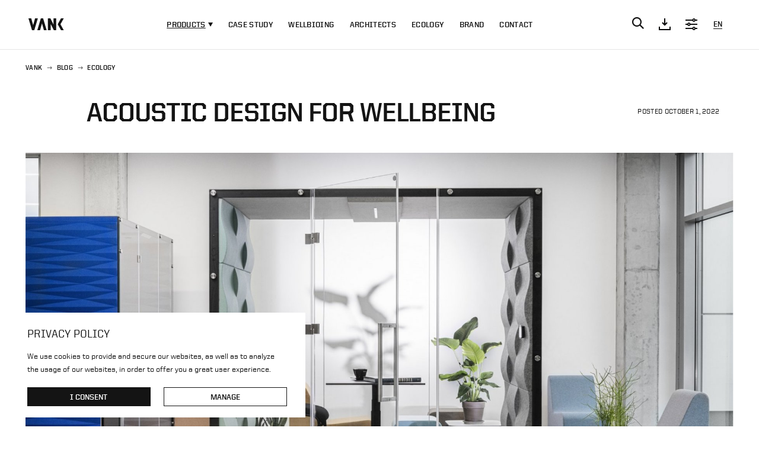

--- FILE ---
content_type: text/html; charset=UTF-8
request_url: https://vank.design/en/blog/acoustic-design-for-wellbeing
body_size: 26036
content:
<!DOCTYPE html>
<!--[if lt IE 7]>
<html class="no-js lt-ie9 lt-ie8 lt-ie7">
<![endif]-->
<!--[if IE 7]>
<html class="no-js lt-ie9 lt-ie8">
<![endif]-->
<!--[if IE 8]>
<html class="no-js lt-ie9">
<![endif]-->
<!--[if gt IE 8]><!-->
<html class="no-js desktop" lang="en-EN">
<!--<![endif]-->

<head>
    <meta charset="utf-8">
    <meta http-equiv="X-UA-Compatible" content="IE=edge,chrome=1">
    <meta name="viewport" content="width=device-width, initial-scale=1.0, maximum-scale=1.0, user-scalable=no">

    <meta http-equiv="imagetoolbar" content="false" />
    <meta name="author" content="eCreo Multimedia" />
    <meta name="revisit-after" content="1  days" />
    <link rel="icon" href="https://vank.design/favicon.svg" type="image/x-icon"/>
    <link rel="shortcut icon" href="https://vank.design/favicon.svg" type="image/x-icon"/>

    <script>
        window.dataLayer = window.dataLayer || [];
        function gtag(){dataLayer.push(arguments);}
        gtag('config', 'GTM-TGDS3S');
    </script>

            <script>
            (function(w,d,s,l,i){w[l]=w[l]||[];w[l].push({'gtm.start':
                    new Date().getTime(),event:'gtm.js'});var f=d.getElementsByTagName(s)[0],
                j=d.createElement(s),dl=l!='dataLayer'?'&l='+l:'';j.async=true;j.src=
                'https://www.googletagmanager.com/gtm.js?id='+i+dl;f.parentNode.insertBefore(j,f);
            })(window,document,'script','dataLayer','GTM-TGDS3S');
        </script>
    
    <script>
                var YII_DEBUG = false;
                window.website = {
            listOfInitializationOnHTMLElements: []
        };
        (function() {
            var update = function () {
                var vh = Math.min(screen.height, innerHeight) * 0.01;
                document.documentElement.style.setProperty('--vh', vh + 'px');
            }
            var updateForce = function () {
                update();
                var items = document.querySelectorAll('.vh-100');
                for (var k = 0; k < items.length; k++) {
                    items[ k ].style.height = items[ k ].style.height;
                }
            }

            updateForce();

            setTimeout( function(){ update(); updateForce(); }, 500 );
            window.addEventListener('resize', updateForce);
            window.addEventListener('touchmove', update);
        })();
    </script>

        <meta name="keywords" content="VANK" />
<meta name="description" content="Expand your knowledge of acoustics and discover 6 reasons why we continue to improve our products that enhance employee" />
<meta property="og:image" content="https://vank.design/assets/photo/upload/vank-miniatura-www-crop-1200-630.jpg" />
<meta property="og:image:type" content="image/jpeg" />
<meta property="og:image:width" content="1200" />
<meta property="og:image:height" content="630" />
<meta property="og:title" content="ACOUSTIC DESIGN FOR WELLBEING" />
<meta property="og:description" content="Expand your knowledge of acoustics and discover 6 reasons why we continue to improve our products that enhance employee" />
<meta property="fb:app_id" content="576217945771545" />
<meta property="og:type" content="website" />
<meta property="og:url" content="https://vank.design/en/blog/acoustic-design-for-wellbeing" />
<link rel="canonical" href="/en/blog/acoustic-design-for-wellbeing" />
<link hreflang="pl" rel="alternate" href="https://vank.design/pl/blog/akustyka-i-wellbeing-w-biurach" />
<link hreflang="de" rel="alternate" href="https://vank.design/de/blog/akustikdesign-und-wohlbefinden-am-arbeitsplatz" />
<link rel="stylesheet" type="text/css" href="/min/serve/g/2bb5a27439147bfc6e684e12b84caa29/lm/1765461637/lang/en" />
<script type="text/javascript" src="/min/serve/g/65abc1bba4118833298b6c61b5afb60f/lm/1751562360/lang/en"></script>
<script type="text/javascript">
/*<![CDATA[*/
console.log('GA');
/*]]>*/
</script>
<title>ACOUSTIC DESIGN FOR WELLBEING - VANK</title>
</head>
<body id="top" data-spy="scroll" data-target=".subnav" data-offset="80">
<!-- Google Tag Manager (noscript) -->
<noscript>
    <iframe src="https://www.googletagmanager.com/ns.html?id=GTM-TGDS3S" height="0" width="0" style="display:none;visibility:hidden"></iframe>
</noscript>
<!-- End Google Tag Manager (noscript) -->
        <div id="eCms-alert"></div>
    <div id="eCms-toast"></div>
    <div id="page" class="page-wrapper">

        <header class="main fw-bold text-uppercase">

            <div class="header13 py-4 po-relative">
                <!-- Header 13 topbar -->
                <div class="container">
                    <!-- Header 13 navabar -->
                    <div class="row gx-xl-4 gx-2 d-flex align-items-center">

                        <!-- navbar -->
                        <div class="col-xl-3 col-lg-2 col-md-3 col-6">
                            <div class="d-flex align-items-center">
                                <div class="d-block d-lg-none me-2">
                                    <a class="navbar-light" data-bs-toggle="offcanvas" data-bs-target="#menuMobile" aria-controls="menuMobile">
                                        <button class="navbar-toggler navbar-toggler-menu border-0 p-0" type="button"><span class="navbar-toggler-icon"></span></button>
                                    </a>
                                </div>
                                <div class="d-flex align-items-center">
                                    <a class="d-block" href="https://vank.design/en">
                                        <img class="custom-logo" alt="Producent mebli akustycznych" src="https://vank.design/themes/default/web/assets/img/logo.svg">
                                    </a>
                                </div>
                            </div>
                        </div>
                        <div class="col-xl-6 col-lg-7 col-md-6 d-none d-md-block">
                            
<div class="d-none d-lg-block navbar-expand-lg">
    <div class="d-flex justify-content-center position-relative navbar-nav">
                                <div class="level level-1 nav-item ">
                                    <div data-level=".level-2" class="dropdown-item-nav nav-link d-flex align-items-center ">Products                        <img class="ms-1" src="https://vank.design/upload/design/filled-dropdown.svg">
                    </div>
                            </div>
                                <div class="level level-1 nav-item ">
                                    <a data-level=".level-2" data-target="#id_696" href="https://vank.design/en/blog/case-studies" class="nav-link d-flex align-items-center ">CASE STUDY</a>
                            </div>
                                <div class="level level-1 nav-item ">
                                    <a data-level=".level-2" data-target="#id_642" href="https://vank.design/en/wellbioing" class="nav-link d-flex align-items-center have_child">WELLBIOING</a>
                            </div>
                                <div class="level level-1 nav-item ">
                                    <a data-level=".level-2" data-target="#id_163" href="https://vank.design/en/vank-x-architects" class="nav-link d-flex align-items-center have_child">Architects</a>
                            </div>
                                <div class="level level-1 nav-item ">
                                    <a data-level=".level-2" data-target="#id_71" href="https://vank.design/en/ecology-ecology" class="nav-link d-flex align-items-center have_child">Ecology</a>
                            </div>
                                <div class="level level-1 nav-item ">
                                    <a data-level=".level-2" data-target="#id_271" href="https://vank.design/en/manifesto" class="nav-link d-flex align-items-center have_child">Brand</a>
                            </div>
                                <div class="level level-1 nav-item ">
                                    <a data-level=".level-2" data-target="#id_394" href="https://vank.design/en/get-in-touch-with-vank" class="nav-link d-flex align-items-center have_child">Contact</a>
                            </div>
            </div>


                        <div class="dropdown-nav-menu">
                <div class="container h-100">
                    <div class="nano nano-menu">
                        <div class="nano-content">
                            <div class="row gx-5">
                                <div class="col-md-2 offset-md-1">
                                    <h3 class="fw-medium">
                                        Category                                    </h3>
                                    <div class="border-bottom my-3 py-1"></div>
                                                                                                                                                                                                                                                                                                                                                                                                                                                                                                                                                                                                <div>
                                                <a href="/en/products/acoustic-pods">
                                                    Acoustic pods                                                </a>
                                            </div>
                                                                                                                                                                <div>
                                                <a href="/en/products/acoustic-panels-and-walls">
                                                    Acoustic panels and walls                                                </a>
                                            </div>
                                                                                                                                                                <div>
                                                <a href="/en/products/desks-and-tables">
                                                    Desks and tables                                                </a>
                                            </div>
                                                                                                                                                                <div>
                                                <a href="/en/products/office-chairs">
                                                    Office chairs                                                </a>
                                            </div>
                                                                                                                                                                <div>
                                                <a href="/en/products/conference-chairs">
                                                    Conference chairs                                                </a>
                                            </div>
                                                                                                                                                                <div>
                                                <a href="/en/products/chairs">
                                                    Chairs                                                </a>
                                            </div>
                                                                                                                                                                <div>
                                                <a href="/en/products/barstools">
                                                    Barstools                                                </a>
                                            </div>
                                                                                                                                                                <div>
                                                <a href="/en/products/armchairs">
                                                    Armchairs                                                </a>
                                            </div>
                                                                                                                                                                <div>
                                                <a href="/en/products/sofas">
                                                    Sofas                                                </a>
                                            </div>
                                                                                                                                                                <div>
                                                <a href="/en/products/coffee-tables">
                                                    Coffee tables                                                </a>
                                            </div>
                                                                                                                                                                <div>
                                                <a href="/en/products/poufs">
                                                    Poufs                                                </a>
                                            </div>
                                                                                                                                                                <div>
                                                <a href="/en/products/office-cabinets">
                                                    Storage and sideboards                                                </a>
                                            </div>
                                                                                                                                                                <div>
                                                <a href="/en/products/benches">
                                                    Benches                                                </a>
                                            </div>
                                                                                                                <div class="pt-4">
                                        <a href="/en/products-categories">
                                            <u>All categories</u>
                                        </a>
                                    </div>
                                </div>
                                <div class="col-md-4 offset-md-1">
                                    <h3 class="fw-medium">
                                        Collections                                    </h3>
                                    <div class="border-bottom my-3 py-1"></div>
                                    <div class="row">
                                        <div class="col-md-6">
                                                                                                                                    <div>
                                                <a href="/en/products/celoo">
                                                    CELOO                                                </a>
                                            </div>
                                                                                                                                    <div>
                                                <a href="/en/products/co">
                                                    CO                                                </a>
                                            </div>
                                                                                                                                    <div>
                                                <a href="/en/products/cube">
                                                    CUBE                                                </a>
                                            </div>
                                                                                                                                    <div>
                                                <a href="/en/products/diamond">
                                                    DIAMOND                                                </a>
                                            </div>
                                                                                                                                    <div>
                                                <a href="/en/products/dronn">
                                                    DRONN                                                </a>
                                            </div>
                                                                                                                                    <div>
                                                <a href="/en/products/ellipse">
                                                    ELLIPSE                                                </a>
                                            </div>
                                                                                                                                    <div>
                                                <a href="/en/products/fil">
                                                    FIL                                                </a>
                                            </div>
                                                                                                                                    <div>
                                                <a href="/en/products/flat">
                                                    FLAT                                                </a>
                                            </div>
                                                                                                                                    <div>
                                                <a href="/en/products/flip">
                                                    Flip                                                </a>
                                            </div>
                                                                                                                                    <div>
                                                <a href="/en/products/four">
                                                    FOUR                                                </a>
                                            </div>
                                                                                                                                    <div>
                                                <a href="/en/products/krak">
                                                    KRAK                                                </a>
                                            </div>
                                                                                                                                    <div>
                                                <a href="/en/products/long">
                                                    LONG                                                </a>
                                            </div>
                                                                                                                                    <div>
                                                <a href="/en/products/loop">
                                                    LOOP                                                </a>
                                            </div>
                                                                                                                                    <div>
                                                <a href="/en/products/loria">
                                                    LORIA                                                </a>
                                            </div>
                                                                                                                                    <div>
                                                <a href="/en/products/mont">
                                                    Mont                                                </a>
                                            </div>
                                                                                                                                </div><div class="col-md-6">
                                                                                        <div>
                                                <a href="/en/products/move">
                                                    MOVE                                                </a>
                                            </div>
                                                                                                                                    <div>
                                                <a href="/en/products/peel">
                                                    PEEL                                                </a>
                                            </div>
                                                                                                                                    <div>
                                                <a href="/en/products/pigi">
                                                    PIGI                                                </a>
                                            </div>
                                                                                                                                    <div>
                                                <a href="/en/products/plio">
                                                    PLIO                                                </a>
                                            </div>
                                                                                                                                    <div>
                                                <a href="/en/products/ranz">
                                                    RANZ                                                </a>
                                            </div>
                                                                                                                                    <div>
                                                <a href="/en/products/ring">
                                                    RING                                                </a>
                                            </div>
                                                                                                                                    <div>
                                                <a href="/en/products/tini">
                                                    TINI                                                </a>
                                            </div>
                                                                                                                                    <div>
                                                <a href="/en/products/toor">
                                                    Toor                                                </a>
                                            </div>
                                                                                                                                    <div>
                                                <a href="/en/products/tri">
                                                    Tri                                                </a>
                                            </div>
                                                                                                                                    <div>
                                                <a href="/en/products/v6">
                                                    V6                                                </a>
                                            </div>
                                                                                                                                    <div>
                                                <a href="/en/products/via">
                                                    Via                                                </a>
                                            </div>
                                                                                                                                    <div>
                                                <a href="/en/products/wave">
                                                    Wave                                                </a>
                                            </div>
                                                                                                                                    <div>
                                                <a href="/en/products/woodi">
                                                    Woodi                                                </a>
                                            </div>
                                                                                                                                    <div>
                                                <a href="/en/products/woodi-trawers">
                                                    Woodi trawers                                                </a>
                                            </div>
                                                                                    </div>
                                    </div>
                                </div>
                                <div class="col-md-2 offset-md-1">
                                    <h3 class="fw-medium">
                                        Distinguishing features                                    </h3>
                                    <div class="border-bottom my-3 py-1"></div>
                                                                                                                        <div>
                                                <a href="/en/products/acoustics">
                                                    Acoustics                                                </a>
                                            </div>
                                                                                                                                                                <div>
                                                <a href="/en/products/ecology">
                                                    Ecology                                                </a>
                                            </div>
                                                                                                                                                                <div>
                                                <a href="/en/products/ergonomics">
                                                    Ergonomics                                                </a>
                                            </div>
                                                                                                                                                                <div>
                                                <a href="/en/products/mobility">
                                                    Mobility                                                </a>
                                            </div>
                                                                                                                                                                <div>
                                                <a href="/en/products/modularity">
                                                    Modularity                                                </a>
                                            </div>
                                                                                                                                                                <div>
                                                <a href="/en/products/awarded-products">
                                                    Awarded products                                                </a>
                                            </div>
                                                                                                                                                                                                                                                                                                                                                                                                                                                                                                                                                                                                                                                                                                                                                                                                                                                                                                                                                                                                                                                                                                                                        </div>
                            </div>
                        </div>
                    </div>
                </div>
            </div>
                                                                                        <div class="nav-backdrop"></div>
</div>
<script>
    $('.dropdown-item-nav').click(function (){
        $(this).closest('.navbar-nav').siblings('.dropdown-nav-menu').toggleClass('active');
        $(this).closest('.navbar-nav').siblings('.dropdown-nav-menu').siblings('.nav-backdrop').toggleClass('active');
        $('body').toggleClass('locked-scroll');
    })
</script>
                        </div>

                        <div class="col-md-3 col-6 pe-2">
                            <div class="w-100 d-flex justify-content-end align-items-center">
                                <div class="mx-1 order-md-0 order-1 nav-search-btn">
                                    <!-- search -->
                                    
    <a href="#search" class="open_search_layer search">
        <span class="bi-search d-inline-flex custom-nav-btn"></span>
    </a>

    <div class="search_layer">
        <div class="search_layer__content">
            <div class="nano-x">
                <div class="nano-content-x container">
                    <div class="row">
                        <div class="col-md-11 offset-md-1">
                            <div class="search-bar position-relative pt-4">
                               <div class="d-flex justify-content-between align-items-center">
                                    <div class="d-flex align-items-center">
                                        <div class="d-flex align-items-end pe-3 d-none d-md-block">
                                            <span class="bi-search"></span>
                                        </div>
                                        <form id="search-box" method="get" action="/en/products">
                                            <div class="form-group">
                                                <div class="input-group input-group-sm">
                                                    <input autocomplete="off" class="form-control input-sm text-uppercase" type="text" name="name" id="appendedInputButton"
                                                           placeholder="Search..."
                                                           value="" />
                                                </div>
                                            </div>
                                        </form>
                                    </div>
                                   <div class="d-flex align-items-center">
                                       <div class="d-flex align-items-end pe-3 d-block d-md-none">
                                           <span class="bi-search"></span>
                                       </div>
                                       <button type="button" class="close_search_layer btn-close close" aria-label="Close"></button>
                                   </div>
                               </div>
                                <div class="container-break search-bar-border"></div>
                            </div>
                        </div>
                    </div>
                    <div class="row">
                        <div class="col-12">
                            <div class="mt-4">
                                <div class="results"></div>
                            </div>
                        </div>
                    </div>
                </div>
            </div>
        </div>
    </div>
                                </div>
                                <div class="mx-1">
                                    <!-- Files -->
                                    <a class="custom-nav-btn" href="https://vank.design/en/download" data-bs-toggle="tooltip" data-bs-placement="bottom" title="Downloads">
                                        <img src="https://vank.design/upload/design/download.svg">
                                    </a>
                                </div>
                                <div class="mx-1">
                                    <!-- Files -->
                                    <a class="custom-nav-btn" rel="nofollow noopener" target="_blank" target='_blank' href="https://catalog.pcon-solutions.com/#GATEKEEPER_ID=5bfd77857bc68&cep=vank:0&lang=en" data-bs-toggle="tooltip" data-bs-placement="bottom" title="Configurator">
                                        <img src="https://vank.design/upload/design/configurator.svg">
                                    </a>
                                </div>
                                <div class="mx-1 order-last">
                                    <!-- languages -->
                                        <div id="languages" class="btn-group custom-languages custom-nav-btn">
        <a class="btn btn-sm fw-bold dropdown-toggle justify-content-center" data-bs-toggle="dropdown" href="#">
                                                                                                                        <span class="border-bottom">en</span>
                                                                                    </a>
        <div class="dropdown-menu">
                                            <a class="dropdown-item text" href="https://vank.design/pl" data-lang="pl">
                                                                <span class="border-bottom">pl</span>
                                    </a>
                                                            <a class="dropdown-item text" href="https://vank.design/en" data-lang="en">
                                                                <span class="border-bottom">en</span>
                                    </a>
                                                            <a class="dropdown-item text" href="https://vank.design/de" data-lang="de">
                                                                <span class="border-bottom">de</span>
                                    </a>
                                    </div>
    </div>


                                </div>
                            </div>
                        </div>

                    </div>
                    <!-- End Header 13 navabar -->
                </div>
            </div>

        </header>

        <article class="main">
            
<div class="scroll-margin"></div>

<div class="container pt-3 pb-md-6 mt-2">
            <ol class="breadcrumb">
<li class="breadcrumb-item"><a href="/en">Vank</a></li><li class="breadcrumb-item"><a href="https://vank.design/en/blog/">Blog</a></li><li class="breadcrumb-item"><a href="https://vank.design/en/blog/ecology-1">ECOLOGY</a></li></ol>    

    <div >
        

<div class="row gx-4 gx-md-5 d-flex justify-content-between align-items-center my-5">
    <div class="col-md-9 col-auto offset-md-1">
        <h1 class="article-title mb-0">
            ACOUSTIC DESIGN FOR WELLBEING        </h1>
    </div>
    <div class="col-md-2 col-auto">
        <div class="media-header-x d-flex text-uppercase fs-6">
            Posted&nbsp;October 1, 2022        </div>
    </div>
</div>
<div class="row gx-4 gx-md-5">
    <div class="col-12">
        <div class="media-x">
                            <div class="article-image mb-4">
                    <img class="media-object" src="https://vank.design/assets/photo/upload/_zdjcia_produkty/wall_wave/wave-box/vank_wall_-wave_box_co_celoo-crop-1829-1029.jpg" />
                </div>
                    </div>
    </div>
</div>
<div class="row gx-4 gx-md-5 blog-article">
    <div class="col-md-7 offset-md-2">
        <div>
            <div class="article-text">
<!--                    -->                <p>&nbsp;</p>

<p><span style="font-size:22px;"><strong>VANK came to life to deal with the ever-changing demands of architectural and technical design. With our engineering staff we welcome challenging projects like acoustic solutions.&nbsp; We constantly adapt our products and technology to the needs of the dynamic workplace.</strong></span></p>

<table align="center" border="0" cellpadding="0" cellspacing="0">
	<tbody>
		<tr>
			<td>
			<p>&nbsp;</p>

			<h2>ACOUSTIC ABSORPTION</h2>

			<p>&nbsp;</p>

			<p>Architects and engineers who want to progress modern architecture understand that the negative reverberation caused by the widespread use of hard materials in buildings must be neutralized.</p>

			<p>To avoid unwanted effects of sound such as reverberation, echoes and the reflection of sound it is necessary to implement sound-absorbing surfaces into the room. Soft, lightweight and porous materials are absorbent and can dull sound. It performs better than hard and dense materials such as concrete and metals. <strong>VANK acoustic panels act as absorbers and diffusers. They are classified with an alpha coefficient of 0.90, which means class A</strong>. Basically, the closer the number alpha is to 1, the more the material absorbs sound. For architects and developers, the alpha coefficient, is essential to calculate acoustic area of a space.&nbsp; It&rsquo;s the sum of each surface area S multiplied by its absorption coefficient &alpha;. The more surfaces that absorb sound, such as curtains, carpets, cushions and acoustic panels, the smaller the reverberation in the room and the better the speech intelligibility.</p>

			<p>&nbsp;</p>

			<p><strong>VANK offers acoustic panels in 6 forms:</strong></p>

			<p>&nbsp;</p>

			<table align="center" border="0" cellpadding="0" cellspacing="0">
				<tbody>
					<tr>
						<td>
						<p><a href="https://vank.design/en/product/diamond-acoustic-wall-panels" target="_blank"><img alt="" src="https://vank.design/upload/blog/202209_akustyka/wzory%20paneli/vank-wall-panel-acoustic.jpg" style="max-width: 300px;" /></a></p>
						</td>
						<td><a href="https://vank.design/en/product/wave-acoustic-wall-panels" target="_blank"><img alt="" src="https://vank.design/upload/blog/202209_akustyka/wzory%20paneli/vank-wall-panel-acoustic_1.jpg" style="max-width: 300px;" /></a></td>
						<td>
						<p><a href="https://vank.design/en/product/flat-acoustic-wall-panels" target="_blank"><img alt="" src="https://vank.design/upload/blog/202209_akustyka/wzory%20paneli/vank-wall-panel-acoustic_5.jpg" style="max-width: 300px; " /></a></p>
						</td>
					</tr>
					<tr>
						<td>
						<p><br />
						<a href="https://vank.design/en/product/wave-acoustic-wall-panels" target="_blank">DIAMOND - diamond shape</a><br />
						&nbsp;&nbsp;</p>
						</td>
						<td>
						<p><a href="https://vank.design/en/product/wave-acoustic-wall-panels" target="_blank">WAVE&nbsp;- wave shape</a></p>
						</td>
						<td>
						<p><a href="https://vank.design/en/product/flat-acoustic-wall-panels" target="_blank">FLAT&nbsp;- smooth</a></p>
						</td>
					</tr>
					<tr>
						<td>
						<p><a href="https://vank.design/en/product/ellipse-globe-acoustic-wall-panels" target="_blank"><img alt="" src="https://vank.design/upload/blog/202209_akustyka/wzory%20paneli/vank-wall-panel-acoustic_9.jpg" style="max-width: 300px;" /></a></p>
						</td>
						<td>
						<p><a href="https://vank.design/en/product/ellipse-lens-acoustic-wall-panels" target="_blank"><img alt="" src="https://vank.design/upload/blog/202209_akustyka/wzory%20paneli/vank-wall-panel-acoustic_6.jpg" style="max-width: 300px;" /></a></p>
						</td>
						<td><a href="https://vank.design/en/product/ellipse-column-acoustic-wall-panels" target="_blank"><img alt="" src="https://vank.design/upload/blog/202209_akustyka/wzory%20paneli/vank-wall-panel-acoustic_7.jpg" style="max-width: 300px;" /></a></td>
					</tr>
					<tr>
						<td>
						<p><br />
						<a href="https://vank.design/en/product/ellipse-globe-acoustic-wall-panels">ELLIPSE globe</a><br />
						&nbsp;</p>
						</td>
						<td><a href="https://vank.design/en/product/ellipse-lens-acoustic-wall-panels">ELLIPSE lens</a></td>
						<td><a href="https://vank.design/en/product/ellipse-column-acoustic-wall-panels">ELLIPSE column</a></td>
					</tr>
				</tbody>
			</table>

			<p>&nbsp;</p>

			<p>&nbsp;</p>

			<p><strong>and products like:</strong></p>

			<p>&nbsp;</p>

			<table align="center" border="0" cellpadding="0" cellspacing="10">
				<tbody>
					<tr>
						<td>
						<p><a href="https://vank.design/en/products/acoustic-panels-and-walls" target="_blank"><img alt="" src="https://vank.design/upload/blog/202209_akustyka/acoustic_solutions-vank_4.jpg" /></a></p>
						</td>
						<td><a href="https://vank.design/en/products/acoustic-panels-and-walls" target="_blank"><img alt="" src="https://vank.design/upload/blog/202209_akustyka/acoustic_solutions-vank_6.jpg" /></a></td>
						<td>
						<p><a href="https://vank.design/en/product/toor-office-cabinets" target="_blank"><img alt="" src="https://vank.design/upload/blog/202209_akustyka/acoustic_solutions-vank_2.jpg" /></a></p>
						</td>
					</tr>
					<tr>
						<td><br />
						<u><strong>W<a href="https://vank.design/en/products/acoustic-panels-and-walls">all panels</a></strong></u><br />
						&nbsp;</td>
						<td><u><strong><a href="https://vank.design/en/products/acoustic-panels-and-walls">Desk panels</a></strong></u></td>
						<td><u><strong><a href="https://vank.design/en/product/toor-office-cabinets">Cabinet panels</a></strong></u></td>
					</tr>
					<tr>
						<td>
						<p><a href="https://vank.design/en/products/acoustic-panels-and-walls" target="_blank"><img alt="" src="https://vank.design/upload/blog/202209_akustyka/acoustic_solutions-vank_5.jpg" /></a></p>
						</td>
						<td>
						<p><a href="https://vank.design/en/products/acoustic-pods" target="_blank"><img alt="" src="https://vank.design/upload/blog/202209_akustyka/acoustic_solutions-vank_3.jpg" /></a></p>
						</td>
						<td><a href="https://vank.design/en/products/acoustics" target="_blank"><img alt="" src="https://vank.design/upload/blog/202209_akustyka/acoustic_solutions-vank_1.jpg" /></a></td>
					</tr>
					<tr>
						<td><br />
						<strong><u><a href="https://vank.design/en/products/acoustic-panels-and-walls">Mobile walls and screens</a></u></strong><br />
						&nbsp;</td>
						<td><strong><u><a href="https://vank.design/en/products/acoustic-pods">Semi- open and closed office pods</a></u></strong></td>
						<td><u><strong><a href="https://vank.design/en/products/acoustics">Acoustic furniture</a></strong></u></td>
					</tr>
				</tbody>
			</table>

			<p><br />
			&nbsp;</p>

			<p>Absorbent materials can help dampen sound in a room, however, it is not enough. These materials can reduce noise by a few decibels but an effective workplace needs a reduction of tens of decibels.<br />
			That is why VANK, a leader in acoustic competence, has gone one step further and developed products that address both the need for absorption and sound insulation to reduce speech volume.<br />
			VANK offers closed pods in 4 collections:</p>

			<p><br />
			<u><strong><a href="https://vank.design/en/product/diamond-acoustic-pods-for-1" target="">DIAMOND</a></strong></u><a href="https://vank.design/en/product/diamond-acoustic-pods-for-1" target=""> </a>acoustic pods for 1 and more people:</p>

			<table align="center" border="0" cellpadding="0" cellspacing="0">
				<tbody>
					<tr>
						<td>
						<p><a href="https://vank.design/en/product/diamond-acoustic-pods-for-1" target="_blank"><img alt="" src="https://vank.design/upload/blog/202209_akustyka/boksy%20akustyczne/vank-1-person-office-pod_2.jpg" style="max-height: 350px;" /></a></p>
						</td>
						<td><a href="https://vank.design/en/product/diamond-acoustic-pods" target="_blank"><img alt="" src="https://vank.design/upload/blog/202209_akustyka/boksy%20akustyczne/vank-budki-akustyczne_1.jpg" style="max-height: 350px;" /></a></td>
						<td>&nbsp;</td>
					</tr>
				</tbody>
			</table>

			<p>&nbsp;</p>

			<p>&nbsp;</p>
			</td>
		</tr>
	</tbody>
</table>

<p><a href="https://vank.design/en/products/wave"><u><strong>WAVE</strong></u></a>&nbsp;acoustic pods for 1 and more people:</p>

<table align="center" border="0" cellpadding="0" cellspacing="0">
	<tbody>
		<tr>
			<td><u><strong><a href="https://vank.design/en/product/wave-acoustic-pods-for-1" target="_blank"><img alt="" src="https://vank.design/upload/blog/202209_akustyka/boksy%20akustyczne/vank-1-person-office-pod_1.jpg" /></a></strong></u></td>
			<td><strong><a href="https://vank.design/en/product/wave-acoustic-pods" target="_blank"><img alt="" src="https://vank.design/upload/_zdjcia_produkty/wall_wave/wave-box/vank_wall_-wave_box_co_celoo.jpg" style="max-height: 350px;" /></a></strong></td>
		</tr>
	</tbody>
</table>

<p><strong>&nbsp;</strong></p>

<p><a href="https://vank.design/en/products/flat"><u><strong>FLAT</strong></u></a>&nbsp;acoustic pods for 1 and more people:</p>

<table align="center" border="0" cellpadding="0" cellspacing="0">
	<tbody>
		<tr>
			<td><u><strong><a href="https://vank.design/en/product/flat-acoustic-pods-for-1" target="_blank"><img alt="" src="https://vank.design/upload/blog/202209_akustyka/boksy%20akustyczne/vank-1-person-office-pod_3.jpg" /></a></strong></u></td>
			<td><a href="https://vank.design/en/product/flat-acoustic-pods" target="_blank"><img alt="FLAT ACOUSTIC PODS" src="https://vank.design/upload/_zdjcia_produkty/wall_flat/flat_box/vank_loria_arragement-office-.jpg" style="max-height: 350px;" /></a></td>
		</tr>
	</tbody>
</table>

<p>&nbsp;</p>

<p><u><strong><a href="https://vank.design/en/products/ellipse">ELLIPSE</a></strong></u>&nbsp;acoustic pods for 1 and more people:</p>

<table align="center" border="0" cellpadding="0" cellspacing="0">
	<tbody>
		<tr>
			<td><u><strong><a href="https://vank.design/en/product/ellipse-acoustic-pods-for-1" target="_blank"><img alt="" src="https://vank.design/upload/blog/202209_akustyka/boksy%20akustyczne/vank-1-person-office-pod_4.jpg" /></a></strong></u></td>
			<td><a href="https://vank.design/en/product/ellipse-acoustic-pods" target="_blank"><img alt="ELLIPSE ACOUSTIC PODS FOR OFFICE" src="https://vank.design/upload/_zdjcia_produkty/wall_ellispe/wall_ellipse_box/vank_box_bio_dark-ellipse-globe-4-person_meeting-el-tv-co-chairs.jpg" style="max-height: 350px;" /></a></td>
		</tr>
	</tbody>
</table>

<p>&nbsp;</p>

<h2>&nbsp;</h2>

<h2>There are 6 reasons why we recommend the use of pods in parallel with acoustic panels:</h2>

<p>&nbsp;</p>

<div data-oembed-url="https://www.youtube.com/embed/jpDGFrB9NEk?si=WiTbeDaKPOYfLU_0">
<div>
<div style="left: 0; width: 100%; height: 0; position: relative; padding-bottom: 56.25%;"><iframe allow="accelerometer *; clipboard-write *; encrypted-media *; gyroscope *; picture-in-picture *; web-share *;" allowfullscreen="" scrolling="no" src="//if-cdn.com/n8X6UbA" style="top: 0; left: 0; width: 100%; height: 100%; position: absolute; border: 0;" tabindex="-1"></iframe></div>
</div>
</div>

<h1>&nbsp;</h1>

<h3>&nbsp;1. SOUND INSULATION</h3>

<p>&nbsp;</p>

<p>First, is to zone an area and isolate noise. An office space should offer different zones for different types of work and while at the same time isolate the most frequent noise sources such as a cell phones, video calls or group discussions. There are many sources that generate &ldquo;acoustic smog&rdquo;.</p>

<p>These sources are:</p>

<ul>
	<li>loud meetings and video conferences</li>
	<li>people on the phone</li>
	<li>office equipment such as printers, coffee machines, microwaves, air conditioning.</li>
</ul>

<p>Modern computers generate noise at 10 dB. A whisper is 20. Normal conversations are around 55-60. The loud cry of a child oscillates at around 80. 100 dB is considered the threshold for health.&nbsp;To achieve soundproofing, mass is required. The multi-layered body construction, the use of double pane glass with high acoustic performance, seals, panels and fabrics, VANK pods produce high acoustic insulation.&nbsp;Acoustic insulation provides confidentiality and reduces speech level. The speech level reduction determines the extent to which the pod suppresses interior voices.<strong> The research proves that VANK pod performs at a high level of speech reduction of 30.7 dB.</strong></p>

<p>Insulation from noise and reduced speech level allow for:</p>

<ul>
	<li>improved individual work and privacy</li>
	<li>comfortable conversations and secure business meetings</li>
	<li>concentration of people working outside the box</li>
	<li>&nbsp;</li>
</ul>

<p>The box has a unique wall construction that includes multiple layers and provides excellent sound insulation. This helps to reduce reverberation both inside the box and in the surrounding area.</p>

<p>Tests carriedout in accordance with ISO 10140-2:2011 showed high sound insulation of the VANK_BOX at <strong>Rw= 45 dB.</strong></p>

<p>&nbsp;</p>

<p><img alt="" src="https://vank.design/upload/lp_wellbioing/en/vank-acoustic.svg" style="width: 750px; height: 300px;" /></p>

<p>&nbsp;</p>

<h3>&nbsp;</h3>

<h3>2. NEW HYBRID WORK</h3>

<p>&nbsp;</p>

<p>The second reason is a new need, within the hybrid work model. The Covid pandemic has shown us the need for:</p>

<ul>
	<li>individual comfort for video chatting</li>
	<li>social distancing</li>
	<li>spaces that allow people to meet and exchange information</li>
</ul>

<h3>&nbsp;</h3>

<h3>3. MOBILITY AND ADAPTABILITY</h3>

<p>&nbsp;</p>

<p>The third reason is to make it easier for companies to be ready for change.&nbsp;Flexibility in furnishing and castors allow the workspace to adapt to the needs of the organization.&nbsp; The agile pods make it possible to rearrange the space for brainstorming sessions or recruitment interviews.</p>

<h3>&nbsp;</h3>

<h3>4.&nbsp;LESS WASTE ARCHITECTURE</h3>

<p>&nbsp;</p>

<p>The fourth reason is the need for eco-friendly architecture.&nbsp; Movable, easy to assemble and disassemble pods reduce the amount of construction waste in retrofitting due to relocation. They minimize investments to fit out the new office premises.&nbsp;Soft, lightweight and porous VANK panels are manufactured from post-consumer non-woven polyester with acoustic properties.&nbsp;The waste generated by end users - PET bottles - is recycled and reused. In this way, VANK does not create demand for new raw materials, reducing harmful emissions to help prevent climate change. PET material is produced in a recycling process and is also recyclable.</p>

<h3>&nbsp;</h3>

<h3>5. BALANCE</h3>

<p>&nbsp;</p>

<p>The fifth reason is a way to maintain balance between personal space and shared spaces.&nbsp;On one hand, we are social animals. Contact with others, interaction and touch is necessary. On the other hand, we also need the ability to remove ourselves from the group, for some &ldquo;me&rdquo; time. After recharging our batteries we can come back to our team with fresh enthusiasm and ideas.</p>

<h3>&nbsp;</h3>

<h3>6. EMPLOYER BRANDING</h3>

<p>&nbsp;</p>

<p>The sixth reason is to strengthen the employer branding of our customers.&nbsp;Besides our 3 basic collections with different panel shapes, which promotes wellbeing. VANK has created special motivational series such as JUNGLE, GRAPHIC and GRAPHIC LIGHT, DARK and CREATIVE.&nbsp; With such a wide range, we provide a high degree of customization.&nbsp;To be a happy worker, we need a break from the speed of the fast pace office. In silence we are able to analyze, reflect, and activate our creative juices.&nbsp;Well-designed acoustics have a significant impact on health and creativity:</p>

<p>They:</p>

<ul>
	<li>reduce stress</li>
	<li>enhances focus</li>
	<li>improve short-term memory</li>
	<li>decrease anxiety</li>
	<li>improves immune system and sleep quality</li>
</ul>

<p>Technological tools ensure comfort. Employees can use these tools even to check air quality or have a room booking system. With VANK, we can help you provide a safe workplace certified by European research institutions and made from materials sourced from the EU.</p>

<p>&nbsp;</p>

<p><span style="font-size:22px;"><strong><u><a href="https://vank.design/en/blog/what-acoustic-pods-will-be-used-for-in-2024-15-applications-in-public-spaces">Read the article on 15 functions of acoustic pods</a>&nbsp;&gt;&gt;</u></strong></span></p>
            </div>
        </div>
    </div>
    <div class="row g-4 my-3 d-flex">                    <div class="col-12">
                <div class="row my-3">
                    <div class="col-md-7 offset-md-2">
                        <div class="position-relative overflow-hidden d-flex justify-content-center">
                                                        <a href="https://vank.design/upload/_zdjcia_produkty/wall_ellispe/wall_ellipse_box/vank_box_bio_dark-ellipse-globe-4-person_podcast-el-tv-co-chair.jpg" class="fancybox" rel="gallery" data-fancybox="blogImages">                                <img style="aspect-ratio: 1058 / 650;" width="1058" src="https://vank.design/assets/photo/upload/_zdjcia_produkty/wall_ellispe/wall_ellipse_box/vank_box_bio_dark-ellipse-globe-4-person_podcast-el-tv-co-chair-crop-1058-650.jpg" alt="&lt;i&gt;Office pod /&amp;nbsp;&amp;nbsp;&lt;/i&gt;&lt;i&gt;Recording studio&lt;/i&gt;" />                            </a>                                                        </div>
                    </div>
                                        <div class="col-md-7 offset-md-2 pt-4">
                        <i>Office pod /&nbsp;&nbsp;</i><i>Recording studio</i>                    </div>
                                    </div>
            </div>
                            <div class="col-12">
                <div class="row my-3">
                    <div class="col-md-7 offset-md-2">
                        <div class="position-relative overflow-hidden d-flex justify-content-center">
                                                        <a href="https://vank.design/upload/_zdjcia_produkty/wall_ellispe/wall_ellipse_box/vank_box_bio_globe_flat_panel-ellipse-peel-v6-cube_.jpg" class="fancybox" rel="gallery" data-fancybox="blogImages">                                <img style="aspect-ratio: 1058 / 650;" width="1058" src="https://vank.design/assets/photo/upload/_zdjcia_produkty/wall_ellispe/wall_ellipse_box/vank_box_bio_globe_flat_panel-ellipse-peel-v6-cube_-crop-1058-650.jpg" alt="Office pod / Focus
room&lt;br&gt;" />                            </a>                                                        </div>
                    </div>
                                        <div class="col-md-7 offset-md-2 pt-4">
                        Office pod / Focus
room<br>                    </div>
                                    </div>
            </div>
                            <div class="col-12">
                <div class="row my-3">
                    <div class="col-md-7 offset-md-2">
                        <div class="position-relative overflow-hidden d-flex justify-content-center">
                                                        <a href="https://vank.design/upload/_zdjcia_produkty/wall_ellispe/wall_ellipse_box_1-person/vank-box-ellipse-lens-bio-light-1-person-acoustic-pod-mobile3.jpg" class="fancybox" rel="gallery" data-fancybox="blogImages">                                <img style="aspect-ratio: 1058 / 650;" width="1058" src="https://vank.design/assets/photo/upload/_zdjcia_produkty/wall_ellispe/wall_ellipse_box_1-person/vank-box-ellipse-lens-bio-light-1-person-acoustic-pod-mobile3-crop-1058-650.jpg" alt="&lt;i&gt;ELLIPSE-LENS 1-person acoustic office pod with BIO_DARK biocomposite panels - mobile version&lt;/i&gt;&lt;br&gt;" />                            </a>                                                        </div>
                    </div>
                                        <div class="col-md-7 offset-md-2 pt-4">
                        <i>ELLIPSE-LENS 1-person acoustic office pod with BIO_DARK biocomposite panels - mobile version</i><br>                    </div>
                                    </div>
            </div>
                            <div class="col-12">
                <div class="row my-3">
                    <div class="col-md-7 offset-md-2">
                        <div class="position-relative overflow-hidden d-flex justify-content-center">
                                                        <a href="https://vank.design/upload/_zdjcia_produkty/wall_diamond/diamond-box-1-person/vank-box-diamond-acoustic-pod-1-person-bio-dark_2.jpg" class="fancybox" rel="gallery" data-fancybox="blogImages">                                <img style="aspect-ratio: 1058 / 650;" width="1058" src="https://vank.design/assets/photo/upload/_zdjcia_produkty/wall_diamond/diamond-box-1-person/vank-box-diamond-acoustic-pod-1-person-bio-dark_2-crop-1058-650.jpg" alt="&lt;i&gt;DIAMOND
1-person acoustic&amp;nbsp;office pod&amp;nbsp;with BIO_DARK biocomposite panels&lt;/i&gt;" />                            </a>                                                        </div>
                    </div>
                                        <div class="col-md-7 offset-md-2 pt-4">
                        <i>DIAMOND
1-person acoustic&nbsp;office pod&nbsp;with BIO_DARK biocomposite panels</i>                    </div>
                                    </div>
            </div>
                            <div class="col-md-3 offset-md-2">
                <div>
                    <div class="position-relative overflow-hidden d-flex justify-content-center">
                                                <a href="https://vank.design/upload/_zdjcia_produkty/wall_diamond/diamond-box-1-person/vank-pod-diamond-bio-dark.jpg" class="fancybox" rel="gallery" data-fancybox="blogImages">                            <img style="aspect-ratio: 450 / 660;" width="450" src="https://vank.design/assets/photo/upload/_zdjcia_produkty/wall_diamond/diamond-box-1-person/vank-pod-diamond-bio-dark-crop-450-660.jpg" alt="&lt;i&gt;DIAMOND 1-person acoustic&amp;nbsp;office pod&amp;nbsp;with BIO_DARK biocomposite panels&lt;/i&gt;" />                        </a>                                                </div>
                                            <div class="pt-4">
                            <i>DIAMOND 1-person acoustic&nbsp;office pod&nbsp;with BIO_DARK biocomposite panels</i>                        </div>
                                    </div>
            </div>
                            <div class="col-md-3 ">
                <div>
                    <div class="position-relative overflow-hidden d-flex justify-content-center">
                                                <a href="https://vank.design/upload/blog/202209_akustyka/boksy%20akustyczne/vank-wave-1-person-office-pod.jpg" class="fancybox" rel="gallery" data-fancybox="blogImages">                            <img style="aspect-ratio: 450 / 660;" width="450" src="https://vank.design/assets/photo/upload/blog/202209_akustyka/boksy%20akustyczne/vank-wave-1-person-office-pod-crop-450-660.jpg" alt="&lt;i&gt;WAVE 1-person acoustic&amp;nbsp;office pod&lt;/i&gt;" />                        </a>                                                </div>
                                            <div class="pt-4">
                            <i>WAVE 1-person acoustic&nbsp;office pod</i>                        </div>
                                    </div>
            </div>
                            <div class="col-12">
                <div class="row my-3">
                    <div class="col-md-7 offset-md-2">
                        <div class="position-relative overflow-hidden d-flex justify-content-center">
                                                        <a href="https://vank.design/upload/_zdjcia_produkty/wall_diamond/diamond-box/-vank-diamond-box-workingwell-monachium-_3.jpg" class="fancybox" rel="gallery" data-fancybox="blogImages">                                <img style="aspect-ratio: 1058 / 650;" width="1058" src="https://vank.design/assets/photo/upload/_zdjcia_produkty/wall_diamond/diamond-box/-vank-diamond-box-workingwell-monachium-_3-crop-1058-650.jpg" alt="&lt;i&gt;DIAMOND GRAPIC LED: 4-person acoustic&amp;nbsp;office pod&amp;nbsp;with seats, TV holder and FRIDAY graphics on the outer wall&lt;/i&gt;" />                            </a>                                                        </div>
                    </div>
                                        <div class="col-md-7 offset-md-2 pt-4">
                        <i>DIAMOND GRAPIC LED: 4-person acoustic&nbsp;office pod&nbsp;with seats, TV holder and FRIDAY graphics on the outer wall</i>                    </div>
                                    </div>
            </div>
                            <div class="col-12">
                <div class="row my-3">
                    <div class="col-md-7 offset-md-2">
                        <div class="position-relative overflow-hidden d-flex justify-content-center">
                                                        <a href="https://vank.design/upload/_zdjcia_produkty/wall_diamond/diamond-box/vank_wall_jungle1.jpg" class="fancybox" rel="gallery" data-fancybox="blogImages">                                <img style="aspect-ratio: 1058 / 650;" width="1058" src="https://vank.design/assets/photo/upload/_zdjcia_produkty/wall_diamond/diamond-box/vank_wall_jungle1-crop-1058-650.jpg" alt="&lt;i&gt;DIAMOND JUNGLE 4-person acoustic&amp;nbsp;office pod&amp;nbsp;with plants on the outer wall&lt;/i&gt;" />                            </a>                                                        </div>
                    </div>
                                        <div class="col-md-7 offset-md-2 pt-4">
                        <i>DIAMOND JUNGLE 4-person acoustic&nbsp;office pod&nbsp;with plants on the outer wall</i>                    </div>
                                    </div>
            </div>
                            <div class="col-12">
                <div class="row my-3">
                    <div class="col-md-7 offset-md-2">
                        <div class="position-relative overflow-hidden d-flex justify-content-center">
                                                        <a href="https://vank.design/upload/_zdjcia_produkty/wall_wave/wave-box/vank_wall_-wave_box_co_celoo.jpg" class="fancybox" rel="gallery" data-fancybox="blogImages">                                <img style="aspect-ratio: 1058 / 650;" width="1058" src="https://vank.design/assets/photo/upload/_zdjcia_produkty/wall_wave/wave-box/vank_wall_-wave_box_co_celoo-crop-1058-650.jpg" alt="&lt;i&gt;WAVE
4-person acoustic&amp;nbsp;office pod&amp;nbsp;- mobile version&lt;/i&gt;" />                            </a>                                                        </div>
                    </div>
                                        <div class="col-md-7 offset-md-2 pt-4">
                        <i>WAVE
4-person acoustic&nbsp;office pod&nbsp;- mobile version</i>                    </div>
                                    </div>
            </div>
                            <div class="col-12">
                <div class="row my-3">
                    <div class="col-md-7 offset-md-2">
                        <div class="position-relative overflow-hidden d-flex justify-content-center">
                                                        <a href="https://vank.design/upload/_zdjcia_produkty/wall_wave/wave-box/vank_wall_-wave_box-arragement-rpet-graphite.jpg" class="fancybox" rel="gallery" data-fancybox="blogImages">                                <img style="aspect-ratio: 1058 / 650;" width="1058" src="https://vank.design/assets/photo/upload/_zdjcia_produkty/wall_wave/wave-box/vank_wall_-wave_box-arragement-rpet-graphite-crop-1058-650.jpg" alt="&lt;i&gt;WAVE 4-person acoustic&amp;nbsp;office pod&amp;nbsp;- mobile version&lt;/i&gt;" />                            </a>                                                        </div>
                    </div>
                                        <div class="col-md-7 offset-md-2 pt-4">
                        <i>WAVE 4-person acoustic&nbsp;office pod&nbsp;- mobile version</i>                    </div>
                                    </div>
            </div>
                            <div class="col-12">
                <div class="row my-3">
                    <div class="col-md-7 offset-md-2">
                        <div class="position-relative overflow-hidden d-flex justify-content-center">
                                                        <a href="https://vank.design/upload/_zdjcia_produkty/wall_ellispe/wall_ellipse_panel_globe/vank-ellipse-acoustic-wall-panel-globe-blue-h_1.jpg" class="fancybox" rel="gallery" data-fancybox="blogImages">                                <img style="aspect-ratio: 1058 / 650;" width="1058" src="https://vank.design/assets/photo/upload/_zdjcia_produkty/wall_ellispe/wall_ellipse_panel_globe/vank-ellipse-acoustic-wall-panel-globe-blue-h_1-crop-1058-650.jpg" alt="&lt;i&gt;ELLIPSE-globe wall acoustic panels&lt;/i&gt;" />                            </a>                                                        </div>
                    </div>
                                        <div class="col-md-7 offset-md-2 pt-4">
                        <i>ELLIPSE-globe wall acoustic panels</i>                    </div>
                                    </div>
            </div>
            </div>    <div class="col-12">
        <div class="mt-6">
            <div class="row">
                <div class="col-md-11 offset-md-1">
                    <h1>_Related articles</h1>
                </div>
            </div>
            
<div class="row g-4 d-none d-md-flex">
                                            <div class="col-xl-3 col-md-4 col-sm-6">
                    <div class="row h-100 d-flex flex-column justify-content-between">
                        <div class="col-12">
                            <div>
                                                                    <div class="mb-4">
                                        <a href="/en/blog/hotel-lido-poland">
                                            <img class="media-object" src="https://vank.design/assets/photo/upload/blog/case-study/2025_LIDO_hotel_Jurata_PANEL/vank-panel-ellipse-lobby-hotel-lido_6-crop-442-426.jpg" />
                                        </a>
                                    </div>
                                                                <div class="d-flex">
                                    <div class="custom-heading-arrow pe-2">
                                        <a href="/en/blog/hotel-lido-poland">
                                            <img src="https://vank.design/upload/design/heading-arrow.svg">
                                        </a>
                                    </div>
                                    <div class="pe-4">
                                        <!--                                    <p class="text-muted">--><!--</p>-->

                                        <div class="media-heading fw-bold text-uppercase">
                                            <a href="/en/blog/hotel-lido-poland">
                                                Hotel LIDO / Poland                                            </a>
                                        </div>
<!--                                        --><!--                                        --><!--                                            <div class="mb-3">--><!--...</div>-->
<!--                                        -->                                            <div class="mb-3"><p>See how a 12 meter wall made of VANK_BIO acoustic panels transformed the lobby of Hotel LIDO and solved its acoustic and spatial challenges.</p>
...</div>
<!--                                        -->
                                        
                                    </div>
                                    <div class="clearfix" style="height: 20px"></div>
                                </div>
                            </div>
                        </div>
                        <div class="d-none">
                            <a href="/en/blog/hotel-lido-poland" class="btn btn-primary">
                                More                            </a>

                                                            <div class="float-end">
                                                                            <a href="https://vank.design/en/blog/case-studies">CASE STUDIES</a>                                                                    </div>
                                                    </div>
                    </div>
                </div>
                                                                    <div class="col-xl-3 col-md-4 col-sm-6">
                    <div class="row h-100 d-flex flex-column justify-content-between">
                        <div class="col-12">
                            <div>
                                                                    <div class="mb-4">
                                        <a href="/en/blog/thank-you-for-being-with-us-at-workspace-design-show-amsterdam-2025">
                                            <img class="media-object" src="https://vank.design/assets/photo/upload/blog/eventy/2025_11_wds_amsterdam/lou09911-1-crop-442-426.jpg" />
                                        </a>
                                    </div>
                                                                <div class="d-flex">
                                    <div class="custom-heading-arrow pe-2">
                                        <a href="/en/blog/thank-you-for-being-with-us-at-workspace-design-show-amsterdam-2025">
                                            <img src="https://vank.design/upload/design/heading-arrow.svg">
                                        </a>
                                    </div>
                                    <div class="pe-4">
                                        <!--                                    <p class="text-muted">--><!--</p>-->

                                        <div class="media-heading fw-bold text-uppercase">
                                            <a href="/en/blog/thank-you-for-being-with-us-at-workspace-design-show-amsterdam-2025">
                                                Thank you for being with us at Workspace Design Show Amsterdam 2025!                                            </a>
                                        </div>
<!--                                        --><!--                                        --><!--                                            <div class="mb-3">--><!--...</div>-->
<!--                                        -->                                            <div class="mb-3"><p>On November 4&ndash;5, VANK presented in Amsterdam new products together with a full design approach rooted in biomaterials, recycled resources, and expressive aesthetics. See the recap &gt;&gt;</p>
...</div>
<!--                                        -->
                                        
                                    </div>
                                    <div class="clearfix" style="height: 20px"></div>
                                </div>
                            </div>
                        </div>
                        <div class="d-none">
                            <a href="/en/blog/thank-you-for-being-with-us-at-workspace-design-show-amsterdam-2025" class="btn btn-primary">
                                More                            </a>

                                                            <div class="float-end">
                                                                            <a href="https://vank.design/en/blog/events">EVENTS</a>                                                                    </div>
                                                    </div>
                    </div>
                </div>
                                                                    <div class="col-xl-3 col-md-4 col-sm-6">
                    <div class="row h-100 d-flex flex-column justify-content-between">
                        <div class="col-12">
                            <div>
                                                                    <div class="mb-4">
                                        <a href="/en/blog/vank-at-design-without-borders">
                                            <img class="media-object" src="https://vank.design/assets/photo/upload/blog/eventy/2025_10_Budapest-Design-Without-Borders/0023img_3057-crop-442-426.jpg" />
                                        </a>
                                    </div>
                                                                <div class="d-flex">
                                    <div class="custom-heading-arrow pe-2">
                                        <a href="/en/blog/vank-at-design-without-borders">
                                            <img src="https://vank.design/upload/design/heading-arrow.svg">
                                        </a>
                                    </div>
                                    <div class="pe-4">
                                        <!--                                    <p class="text-muted">--><!--</p>-->

                                        <div class="media-heading fw-bold text-uppercase">
                                            <a href="/en/blog/vank-at-design-without-borders">
                                                VANK at Design Without Borders in Budapest                                            </a>
                                        </div>
<!--                                        --><!--                                        --><!--                                            <div class="mb-3">--><!--...</div>-->
<!--                                        -->                                            <div class="mb-3"><p>Design Without Borders is more than a showcase of contemporary design. It is also a space for dialogue about the role of design in building a better future.</p>
...</div>
<!--                                        -->
                                        
                                    </div>
                                    <div class="clearfix" style="height: 20px"></div>
                                </div>
                            </div>
                        </div>
                        <div class="d-none">
                            <a href="/en/blog/vank-at-design-without-borders" class="btn btn-primary">
                                More                            </a>

                                                            <div class="float-end">
                                                                            <a href="https://vank.design/en/blog/events">EVENTS</a>                                                                    </div>
                                                    </div>
                    </div>
                </div>
                                                                <div class="col-xl-3 col-md-4 col-sm-6">
            <div class="row h-100 d-flex flex-column justify-content-between">
                <div class="col-12">
                    <div>
                                                    <div class="mb-4">
                                <a class="d-block position-relative" href="">
                                    <img class="media-object opacity-0" src="https://vank.design/assets/photo/upload/blog/2025_11_wds_amsterdam/vank_flip_peel_2-crop-442-426.jpg" />
                                    <div class="bg-light position-absolute top-0 w-100 h-100">
                                        <div class="row gx-0 h-100 d-flex flex-column justify-content-between">
                                            <div class="col-12">
                                                <div class="position-relative lottie-div">
                                                    <lottie-player data-src="https://vank.design/upload/animacje/rozwin.json"  background="transparent"  speed="1" hover></lottie-player>
                                                    <div class="text-uppercase fw-bold text-center fs-3 overflow-lottie-text">
                                                        See more                                                    </div>
                                                </div>
                                            </div>
                                        </div>
                                    </div>
                                </a>
                            </div>
                                            </div>
                </div>
            </div>
        </div>
    </div>

<!--Mobile slider-->
<div class="d-block d-md-none">
    <div id="blogSlider" class="swiper-container blog-slider">
        <div class="custom-mobile-nav d-flex pe-4 pb-4 mb-0 position-absolute end-0">
            <div class="rounded-pill custom-z-index-10">
                <!-- navigation buttons -->
                <div class="swiper-button-prev"></div>
                <div class="swiper-button-next"></div>
            </div>
        </div>
        <div class="swiper-wrapper">
                            <div class="swiper-slide">
                    <div>
                                                    <div class="mb-4">
                                <a href="/en/blog/hotel-lido-poland" class="position-relative d-block main-img">
                                    <img class="media-object" src="https://vank.design/assets/photo/upload/blog/case-study/2025_LIDO_hotel_Jurata_PANEL/vank-panel-ellipse-lobby-hotel-lido_6-crop-628-480.jpg" />
                                </a>
                            </div>
                                                <div class="d-flex">
                            <div class="custom-heading-arrow pe-2">
                                <a href="/en/blog/hotel-lido-poland">
                                    <img src="https://vank.design/upload/design/heading-arrow.svg">
                                </a>
                            </div>
                            <div class="pe-4">
                                <div class="media-heading fw-bold text-uppercase">
                                    <a href="/en/blog/hotel-lido-poland">
                                        Hotel LIDO / Poland                                    </a>
                                </div>

<!--                                --><!--                                --><!--                                    <div class="mb-3">--><!--...</div>-->
<!--                                -->                                    <div class="mb-3"><p>See how a 12 meter wall made of VANK_BIO acoustic panels transformed the lobby of Hotel LIDO and solved its acoustic and spatial challenges.</p>
...</div>
<!--                                -->
                                
                            </div>
                        </div>
                    </div>
                </div>
                            <div class="swiper-slide">
                    <div>
                                                    <div class="mb-4">
                                <a href="/en/blog/thank-you-for-being-with-us-at-workspace-design-show-amsterdam-2025" class="position-relative d-block main-img">
                                    <img class="media-object" src="https://vank.design/assets/photo/upload/blog/eventy/2025_11_wds_amsterdam/lou09911-1-crop-628-480.jpg" />
                                </a>
                            </div>
                                                <div class="d-flex">
                            <div class="custom-heading-arrow pe-2">
                                <a href="/en/blog/thank-you-for-being-with-us-at-workspace-design-show-amsterdam-2025">
                                    <img src="https://vank.design/upload/design/heading-arrow.svg">
                                </a>
                            </div>
                            <div class="pe-4">
                                <div class="media-heading fw-bold text-uppercase">
                                    <a href="/en/blog/thank-you-for-being-with-us-at-workspace-design-show-amsterdam-2025">
                                        Thank you for being with us at Workspace Design Show Amsterdam 2025!                                    </a>
                                </div>

<!--                                --><!--                                --><!--                                    <div class="mb-3">--><!--...</div>-->
<!--                                -->                                    <div class="mb-3"><p>On November 4&ndash;5, VANK presented in Amsterdam new products together with a full design approach rooted in biomaterials, recycled resources, and expressive aesthetics. See the recap &gt;&gt;</p>
...</div>
<!--                                -->
                                
                            </div>
                        </div>
                    </div>
                </div>
                            <div class="swiper-slide">
                    <div>
                                                    <div class="mb-4">
                                <a href="/en/blog/vank-at-design-without-borders" class="position-relative d-block main-img">
                                    <img class="media-object" src="https://vank.design/assets/photo/upload/blog/eventy/2025_10_Budapest-Design-Without-Borders/0023img_3057-crop-628-480.jpg" />
                                </a>
                            </div>
                                                <div class="d-flex">
                            <div class="custom-heading-arrow pe-2">
                                <a href="/en/blog/vank-at-design-without-borders">
                                    <img src="https://vank.design/upload/design/heading-arrow.svg">
                                </a>
                            </div>
                            <div class="pe-4">
                                <div class="media-heading fw-bold text-uppercase">
                                    <a href="/en/blog/vank-at-design-without-borders">
                                        VANK at Design Without Borders in Budapest                                    </a>
                                </div>

<!--                                --><!--                                --><!--                                    <div class="mb-3">--><!--...</div>-->
<!--                                -->                                    <div class="mb-3"><p>Design Without Borders is more than a showcase of contemporary design. It is also a space for dialogue about the role of design in building a better future.</p>
...</div>
<!--                                -->
                                
                            </div>
                        </div>
                    </div>
                </div>
                            <div class="swiper-slide">
                    <div>
                                                    <div class="mb-4">
                                <a href="/en/blog/vank-at-workspace-design-show-amsterdam-2025" class="position-relative d-block main-img">
                                    <img class="media-object" src="https://vank.design/assets/photo/upload/blog/2025_11_wds_amsterdam/vank_flip_peel_2-crop-628-480.jpg" />
                                </a>
                            </div>
                                                <div class="d-flex">
                            <div class="custom-heading-arrow pe-2">
                                <a href="/en/blog/vank-at-workspace-design-show-amsterdam-2025">
                                    <img src="https://vank.design/upload/design/heading-arrow.svg">
                                </a>
                            </div>
                            <div class="pe-4">
                                <div class="media-heading fw-bold text-uppercase">
                                    <a href="/en/blog/vank-at-workspace-design-show-amsterdam-2025">
                                        VANK at Workspace Design Show Amsterdam 2025                                    </a>
                                </div>

<!--                                --><!--                                --><!--                                    <div class="mb-3">--><!--...</div>-->
<!--                                -->                                    <div class="mb-3"><p>On 5&ndash;6 November 2025, we will exhibit at the Workspace Design Show in Amsterdam (Stand B90, Hall 5, RAI Amsterdam), presenting our latest collections and our philosophy Circular Can Be Funky.</p>
...</div>
<!--                                -->
                                
                            </div>
                        </div>
                    </div>
                </div>
                    </div>
    </div>
</div>

<script>
    $(document).ready(function (){
        $('.blog-slider').each(function (){
            $(this).find('.swiper-slide .main-img img').load(function () {
                let topPos = $(this).outerHeight()-$('.custom-mobile-nav').outerHeight();
                $(this).closest('.blog-slider').find($('.custom-mobile-nav')).css('top',topPos)
            })
        })
    })
</script>

        </div>
    </div>
</div>

<script>
    $(document).ready(function (){
        $('.blog-slider').each(function (){
            $(this).find('.swiper-slide .main-img img').load(function () {
                let topPos = $(this).outerHeight()-$('.custom-mobile-nav').outerHeight();
                $(this).closest('.blog-slider').find($('.custom-mobile-nav')).css('top',topPos)
            })
        })
    })
</script>    </div>

</div>

        </article>

        <div class="clearfix"></div>
        <footer class="main">
            <div class="bg-light pb-4">
                <div class="container pt-5 mb-3">
                    <div class="row d-flex justify-content-between align-items-end">
                        <div class="col-md-4 offset-md-1">
                            <h2 class="mb-2 pb-1">Newsletter</h2>
    <div class="text-uppercase"><p>RECEIVE NEWS ABOUT SUSTAINABLE DESIGN AND WELL-BEING SOLUTIONS FOR TRADITIONAL AND HOME OFFICE ONCE A QUARTER.</p>
</div>
<form class="form-inline mt-3" method="post" action="/en/web/newsletter">
    <div class="form-group mb-0">
        <div class="input-group">
            <input type="text" class="form-control custom-outline-input" name="NewsletterUsers[nusr_email]" id="appendedInputButton" placeholder="Your email..." />
            <button type="submit" class="input-group-text custom-line-height-sm custom-outline-input" id="basic-addon2">
                <img src="https://vank.design/upload/design/heading-arrow.svg">
            </button>
        </div>
    </div>
</form>
                        </div>
                        <div class="col-md-4 offset-md-2">
                            <a href="#" class="custom-send-question btn btn-outline-primary mb-0 w-100 d-none d-md-block" data-bs-toggle="modal" data-bs-target="#questionModal">
                                Send inquiry                            </a>
                        </div>
                        <div class="col-1 d-none d-md-block">
                            <div class="d-flex justify-content-end">
                                
<a id="top-link" class="btn-top visible d-inline-flex flex-column" href="#top" title="scroll top">
    <div class="w-100 d-flex justify-content-center ps-md-0 ps-2">
        <img class="custom-270-deg" src="https://vank.design/upload/design/heading-arrow.svg">
    </div>
    <div class="custom-rotate-text text-uppercase fw-bold custom-line-height-sm mt-2 fs-6">
        Back to top    </div>
</a>                            </div>
                        </div>
                    </div>
                </div>
            </div>
            <div class="container d-block d-md-none pt-5 bg-white">
                <div class="row">
                    <div class="col-12">
                        <a href="#" class="custom-send-question btn btn-lg btn-outline-primary mb-0 w-100" data-bs-toggle="modal" data-bs-target="#questionModal">
                            Send inquiry                        </a>
                    </div>
                </div>
            </div>
            <div class="custom-footer-nav bg-light  pb-5 pt-md-7 pt-5">
                <div class="container">
                    <div class="row">
                                                    
<div class="col-md-2  col-6  offset-md-1">
            <div class=" text-uppercase py-2 fs-5">
            <a href="https://vank.design/en/home-office-the-professional-way" >
                Home office            </a>
        </div>
            <div class=" text-uppercase py-2 fs-5">
            <a href="https://vank.design/en/vank-x-architects" >
                Architects            </a>
        </div>
            <div class=" text-uppercase py-2 fs-5">
            <a href="https://vank.design/en/ecology-ecology" >
                Ecology            </a>
        </div>
            <div class=" text-uppercase py-2 fs-5">
            <a href="https://vank.design/en/manifesto" >
                Brand            </a>
        </div>
            <div class=" text-uppercase py-2 fs-5">
            <a href="https://vank.design/en/get-in-touch-with-vank" >
                Contact            </a>
        </div>
    </div>
<div class="col-md-2  col-6 ">
            <div class=" text-uppercase py-2 fs-5">
            <a href="https://vank.design/en/products-categories" >
                Products            </a>
        </div>
            <div class=" text-uppercase py-2 fs-5">
            <a href="https://vank.design/en/products/acoustics" >
                Acoustics            </a>
        </div>
            <div class=" text-uppercase py-2 fs-5">
            <a href="https://vank.design/en/products/ecology" >
                Ecology            </a>
        </div>
            <div class=" text-uppercase py-2 fs-5">
            <a href="https://vank.design/en/products/ergonomics" >
                Ergonomics            </a>
        </div>
            <div class=" text-uppercase py-2 fs-5">
            <a href="https://vank.design/en/products/mobility" >
                Mobility            </a>
        </div>
            <div class=" text-uppercase py-2 fs-5">
            <a href="https://vank.design/en/products/modularity" >
                MODULARITY            </a>
        </div>
            <div class=" text-uppercase py-2 fs-5">
            <a href="https://vank.design/en/products/awarded-products" >
                AWARDED PRODUCTS            </a>
        </div>
    </div>
<div class="col-md-2  ">
            <div class=" text-uppercase py-2 fs-5">
            <a href="https://vank.design/en/download" >
                DOWNLOADS            </a>
        </div>
            <div class=" text-uppercase py-2 fs-5">
            <a target='_blank' href="https://catalog.pcon-solutions.com/#GATEKEEPER_ID=5bfd77857bc68&cep=vank:0&lang=en" >
                Configurator            </a>
        </div>
            <div class=" text-uppercase py-2 fs-5">
            <a href="https://vank.design/en/blog" >
                Blog            </a>
        </div>
            <div class=" text-uppercase py-2 fs-5">
            <a href="https://vank.design/en/blog/case-studies" >
                CASE STUDY            </a>
        </div>
            <div class=" text-uppercase py-2 fs-5">
            <a href="https://vank.design/en/home-office-the-professional-way" >
                Home office            </a>
        </div>
    </div>
<div class="col-md-2  ">
            <div class=" text-uppercase py-2 fs-5">
            <a href="https://vank.design/en/sales-network" >
                SALES NETWORK            </a>
        </div>
            <div class=" text-uppercase py-2 fs-5">
            <a href="https://vank.design/en/press-room" >
                Press room            </a>
        </div>
            <div class=" text-uppercase py-2 fs-5">
            <a href="https://vank.design/en/privacy-policy" rel="nofollow">
                Privacy policy            </a>
        </div>
    </div>
                                                <div class="col-md-2 col-10">
                            
		<div class="clearfix"></div>
	    <div class="text-uppercase py-2" itemscope itemtype="http://schema.org/Organization">
	        	            <div class="pb-3 fs-5" itemprop="name"><strong>VANK SP. Z O.O.</strong></div>
	        
	        <div class="custom-line-height-sm fs-5" itemprop="address" itemscope itemtype="http://schema.org/PostalAddress">
                <div>
                                                                <span itemprop="streetAddress">UL. SARBINOWSKA 11</span>
                                    </div>
                                    PL - <span itemprop="postalCode">62-020 ŁOWĘCIN</span>
                
                                	<div>T. <a itemprop="telephone" href="tel:48 61 817 33 63">48 61 817 33 63</a></div>
                
                                	<div>e-mail: <a itemprop="email" href="mailto:hello@vank.design">hello@vank.design</a></div>
                                                    <div>NIP PL 777 00 13 835</div>
                                                    <div>REGON 630203570</div>
                                                    <div>KRS 0000170239</div>
                	        </div>


				    </div>
	
                        </div>
                        <div class="col-2 d-block d-md-none">
                            <div class="d-flex justify-content-end">
                                
<a id="top-link" class="btn-top visible d-inline-flex flex-column" href="#top" title="scroll top">
    <div class="w-100 d-flex justify-content-center ps-md-0 ps-2">
        <img class="custom-270-deg" src="https://vank.design/upload/design/heading-arrow.svg">
    </div>
    <div class="custom-rotate-text text-uppercase fw-bold custom-line-height-sm mt-2 fs-6">
        Back to top    </div>
</a>                            </div>
                        </div>
                        <div class="col-md-1 col-9 pe-md-0">
                            <div class="mb-3 mt-5 mt-md-2">
                                

<div class="nav justify-content-md-between">
    <!--    -->    <li class="nav-item">
        <a class="custom-socials nav-link text-white px-md-1 pe-md-0 me-md-0 me-1 ps-0 pe-4 pt-0 pb-md-4 pb-3 mb-1 mb-md-0" target='_blank' href="https://pl.linkedin.com/company/vank" rel="nofollow noopener" target="_blank">
                            <svg id="Group_1503" data-name="Group 1503" xmlns="http://www.w3.org/2000/svg" width="50" height="50" viewBox="0 0 50 50">
  <g id="Ellipse_78" data-name="Ellipse 78" fill="none" stroke="#141414" stroke-width="1">
    <circle cx="25" cy="25" r="25" stroke="none"/>
    <circle cx="25" cy="25" r="24.5" fill="none"/>
  </g>
  <g id="Group_49" data-name="Group 49" transform="translate(16.107 15.103)">
    <g id="Group_47" data-name="Group 47" transform="translate(0.063 5.063)">
      <path id="Path_311" data-name="Path 311" d="M8.8,21.658H5V9H8.8Zm13.924,0h-3.8V14.9c0-1.762-.628-2.639-1.872-2.639a1.871,1.871,0,0,0-1.925,1.475v7.927h-3.8s.051-11.392,0-12.658h3l.232,2.532h.078a4.227,4.227,0,0,1,3.729-2.124,3.931,3.931,0,0,1,3.148,1.267,5.478,5.478,0,0,1,1.208,3.835Z" transform="translate(-5 -9)" fill="#141414"/>
    </g>
    <g id="Group_48" data-name="Group 48" transform="translate(0 0)">
      <ellipse id="Ellipse_1" data-name="Ellipse 1" cx="1.962" cy="1.899" rx="1.962" ry="1.899" fill="#141414"/>
    </g>
  </g>
</svg>
                    </a>
    </li>
    <!--    -->    <li class="nav-item">
        <a class="custom-socials nav-link text-white px-md-1 pe-md-0 me-md-0 me-1 ps-0 pe-4 pt-0 pb-md-4 pb-3 mb-1 mb-md-0" target='_blank' href="https://www.instagram.com/vank.design" rel="nofollow noopener" target="_blank">
                            <svg id="Group_1505" data-name="Group 1505" xmlns="http://www.w3.org/2000/svg" width="50" height="50" viewBox="0 0 50 50">
  <g id="Group_4438" data-name="Group 4438">
    <g id="Ellipse_78" data-name="Ellipse 78" fill="none" stroke="#141414" stroke-width="1">
      <circle cx="25" cy="25" r="25" stroke="none"/>
      <circle cx="25" cy="25" r="24.5" fill="none"/>
    </g>
  </g>
  <g id="Group_43" data-name="Group 43" transform="translate(15.766 15.656)">
    <path id="Path_143" data-name="Path 143" d="M-1.428,0A4.775,4.775,0,0,0-6.194,4.766,4.752,4.752,0,0,0-1.428,9.531,4.775,4.775,0,0,0,3.338,4.766,4.8,4.8,0,0,0-1.428,0m0,7.819A3.067,3.067,0,0,1-4.481,4.766,3.067,3.067,0,0,1-1.428,1.713,3.067,3.067,0,0,1,1.625,4.766,3.067,3.067,0,0,1-1.428,7.819" transform="translate(10.662 4.431)" fill="#141414"/>
    <path id="Path_144" data-name="Path 144" d="M-.323,0A1.079,1.079,0,0,1,.756,1.08a1.079,1.079,0,0,1-1.08,1.08A1.079,1.079,0,0,1-1.4,1.08,1.079,1.079,0,0,1-.323,0" transform="translate(14.51 3.239)" fill="#141414"/>
    <path id="Path_145" data-name="Path 145" d="M-5.086-.457A5.3,5.3,0,0,0-9-1.984h-7.669a5.1,5.1,0,0,0-5.4,5.4v7.632A5.359,5.359,0,0,0-20.5,15.031a5.433,5.433,0,0,0,3.872,1.452h7.6a5.5,5.5,0,0,0,3.909-1.452A5.329,5.329,0,0,0-3.6,11.085V3.415A5.337,5.337,0,0,0-5.086-.457M-5.31,11.085a3.6,3.6,0,0,1-1,2.718,3.847,3.847,0,0,1-2.718.968h-7.6a3.846,3.846,0,0,1-2.718-.968,3.743,3.743,0,0,1-1.006-2.755V3.415A3.712,3.712,0,0,1-19.346.7a3.783,3.783,0,0,1,2.718-.968h7.67a3.712,3.712,0,0,1,2.718,1,3.844,3.844,0,0,1,1,2.681v7.67Z" transform="translate(22.065 1.984)" fill="#141414"/>
  </g>
</svg>
                    </a>
    </li>
    <!--    -->    <li class="nav-item">
        <a class="custom-socials nav-link text-white px-md-1 pe-md-0 me-md-0 me-1 ps-0 pe-4 pt-0 pb-md-4 pb-3 mb-1 mb-md-0" target='_blank' href="https://www.youtube.com/channel/UCTJucAM22uMZ3wYGUiG2fpQ/videos" rel="nofollow noopener" target="_blank">
                            <svg id="Group_1506" data-name="Group 1506" xmlns="http://www.w3.org/2000/svg" width="50" height="50" viewBox="0 0 50 50">
  <g id="Ellipse_78" data-name="Ellipse 78" fill="none" stroke="#141414" stroke-width="1">
    <circle cx="25" cy="25" r="25" stroke="none"/>
    <circle cx="25" cy="25" r="24.5" fill="none"/>
  </g>
  <g id="Group_46" data-name="Group 46" transform="translate(12.341 16.035)">
    <g id="Group_39" data-name="Group 39" transform="translate(0 0)">
      <path id="Path_308" data-name="Path 308" d="M21.747,27.3c.053,0,5.312,0,8.784.25l.153.014a2.025,2.025,0,0,1,1.455.6h0a3.985,3.985,0,0,1,.586,1.639,36.162,36.162,0,0,1,.232,3.873v1.91a36.329,36.329,0,0,1-.232,3.875,3.9,3.9,0,0,1-.584,1.622h0a2.055,2.055,0,0,1-1.453.6l-.158.016c-3.412.232-8.55.255-8.782.255-.267,0-6.489-.063-8.476-.232-.118-.019-.232-.035-.366-.049a2.415,2.415,0,0,1-1.56-.582h0a3.943,3.943,0,0,1-.584-1.634,36.162,36.162,0,0,1-.232-3.873V33.686a36.343,36.343,0,0,1,.232-3.873,4,4,0,0,1,.586-1.639h0a2.053,2.053,0,0,1,1.455-.6l.153-.014c3.476-.248,8.731-.25,8.782-.25h.007m0-1.506h0s-5.351,0-8.918.255a3.655,3.655,0,0,0-2.549,1.064,5.431,5.431,0,0,0-1.013,2.5A37.63,37.63,0,0,0,9,33.686V35.6a37.624,37.624,0,0,0,.255,4.077,5.39,5.39,0,0,0,1.013,2.5,4.379,4.379,0,0,0,2.811,1.078c2.04.192,8.668.253,8.668.253s5.356,0,8.925-.262a3.657,3.657,0,0,0,2.549-1.066,5.417,5.417,0,0,0,1.013-2.5,37.571,37.571,0,0,0,.26-4.077v-1.91a37.625,37.625,0,0,0-.255-4.077,5.4,5.4,0,0,0-1.013-2.5,3.655,3.655,0,0,0-2.549-1.064c-3.574-.257-8.93-.257-8.93-.257Z" transform="translate(-9 -25.79)" fill="#141414"/>
      <path id="Path_309" data-name="Path 309" d="M54.13,47.61v7.6l6.487-3.8Z" transform="translate(-43.67 -42.553)" fill="#141414"/>
    </g>
  </g>
</svg>
                    </a>
    </li>
    <!--    -->    <li class="nav-item">
        <a class="custom-socials nav-link text-white px-md-1 pe-md-0 me-md-0 me-1 ps-0 pe-4 pt-0 pb-md-4 pb-3 mb-1 mb-md-0" target='_blank' href="https://www.facebook.com/VANK.interior.objects" rel="nofollow noopener" target="_blank">
                            <svg id="Group_1504" data-name="Group 1504" xmlns="http://www.w3.org/2000/svg" width="50" height="50" viewBox="0 0 50 50">
  <g id="Group_4439" data-name="Group 4439">
    <g id="Ellipse_78" data-name="Ellipse 78" fill="none" stroke="#141414" stroke-width="1">
      <circle cx="25" cy="25" r="25" stroke="none"/>
      <circle cx="25" cy="25" r="24.5" fill="none"/>
    </g>
  </g>
  <path id="Path_310" data-name="Path 310" d="M26.461,12H23.573V10.111a.771.771,0,0,1,.8-.877h2.038V6.107L23.608,6.1A3.554,3.554,0,0,0,19.784,9.92V12h-1.8v3.222h1.8v9.117h3.79V15.226H26.13Z" transform="translate(2.779 9.781)" fill="#141414"/>
</svg>
                    </a>
    </li>
    <!--    -->    <li class="nav-item">
        <a class="custom-socials nav-link text-white px-md-1 pe-md-0 me-md-0 me-1 ps-0 pe-4 pt-0 pb-md-4 pb-3 mb-1 mb-md-0" target='_blank' href="https://pl.pinterest.com/vank_funky_interior_objects" rel="nofollow noopener" target="_blank">
                            <svg id="Group_1507" data-name="Group 1507" xmlns="http://www.w3.org/2000/svg" width="50" height="50" viewBox="0 0 50 50">
  <g id="Group_4440" data-name="Group 4440">
    <g id="Ellipse_78" data-name="Ellipse 78" fill="none" stroke="#141414" stroke-width="1">
      <circle cx="25" cy="25" r="25" stroke="none"/>
      <circle cx="25" cy="25" r="24.5" fill="none"/>
    </g>
  </g>
  <path id="Path_312" data-name="Path 312" d="M17.313,4.622c-4.9,0-7.376,3.515-7.376,6.447,0,1.775.672,3.354,2.113,3.942a.355.355,0,0,0,.517-.258c.048-.18.161-.637.211-.828a.5.5,0,0,0-.149-.575,2.975,2.975,0,0,1-.681-2.024,4.888,4.888,0,0,1,5.081-4.943c2.771,0,4.294,1.693,4.294,3.954,0,2.976-1.317,5.488-3.272,5.488a1.6,1.6,0,0,1-1.629-1.988,22.147,22.147,0,0,0,.911-3.662,1.382,1.382,0,0,0-1.392-1.549c-1.1,0-1.99,1.142-1.99,2.671a3.971,3.971,0,0,0,.329,1.633s-1.129,4.786-1.327,5.624a11.576,11.576,0,0,0-.031,3.921.137.137,0,0,0,.245.06,11.017,11.017,0,0,0,1.863-3.378c.127-.459.726-2.836.726-2.836a2.958,2.958,0,0,0,2.521,1.286c3.317,0,5.568-3.024,5.568-7.072C23.846,7.473,21.253,4.622,17.313,4.622Z" transform="translate(8.109 11.413)" fill="#141414"/>
</svg>
                    </a>
    </li>
    </div>

                                <div class="fs-5 d-block d-md-none">
                                    <div>COPYRIGHT &copy; VANK 2026</div>
                                    <div>DESIGNED BY: STUDIO.DOBOSZ</div>
                                    <div>DEVELOPED BY: ECREO</div>
                                </div>
                            </div>
                        </div>
                    </div>
                    <div class="row d-none d-md-flex fs-6">
                        <div class="col-md-2 offset-md-1">
                            <div>COPYRIGHT &copy; VANK 2026</div>
                            <div>DESIGNED BY: <a class="fw-bold text-underline" target='_blank' href="https://dobosz.studio/">STUDIO.DOBOSZ</a></div>
                            <div>DEVELOPED BY: <a class="fw-bold text-underline" target='_blank' href="https://www.ecreo.eu/">ECREO</a></div>
                        </div>
                    </div>
                </div>
            </div>
        </footer>

        <!-- menu -->
                
<div id="menuMobile" class="mm-menu offcanvas offcanvas-start overflow-auto pt-7" data-bs-backdrop="false">
    <div class="container">
        <div class="d-flex justify-content-center position-relative navbar-nav">
                                            <div class="pb-4">
                                                                <div class="accordion" id="mobileMenu-38">
                            <div class="">
                                <div class="accordion-header" id="mobileMenuHeading-38">
                                    <button data-bs-toggle="collapse" data-bs-target="#mobileMenuCollapse" aria-expanded="false" aria-controls="mobileMenuCollapse" class="fs-2 text-uppercase fw-bold border-0 bg-white text-primary p-0">
                                        Products                                    </button>
                                </div>
                                <div class="collapse accordion-collapse" id="mobileMenuCollapse" aria-labelledby="mobileMenuCollapse" data-bs-parent="#mobileMenuCollapse">
                                    <div class="accordion-body mt-4 pt-2">
                                        <div class="accordion" id="mobileSubMenuCollapse">
                                            <div class="accordion-item pb-4 border-0">
                                                <div class="accordion-header" id="mobileMenuCategoryHeading-38">
                                                    <h3 class="fs-2 mb-0">
                                                        <button class="accordion-button custom-line-height-md py-0 text-uppercase collapsed" type="button" data-bs-toggle="collapse" data-bs-target="#mobileMenuCollapseCategory" aria-expanded="false" aria-controls="mobileMenuCollapseCategory">
                                                            Category                                                        </button>
                                                    </h3>
                                                </div>
                                                <div id="mobileMenuCollapseCategory" class="ms-5 accordion-collapse collapse" aria-labelledby="mobileMenuCollapseCategory" data-bs-parent="#mobileSubMenuCollapse">
                                                    <div class="mb-5 mt-4 pt-2">
                                                                                                                                                                                                                                                                                                                                                                                                                                                                                                                                                                                                                                                                                                                                                                                                                                                                                                            <a href="/en/products/acoustic-pods" class="d-block mb-3 fw-bold text-uppercase">
                                                                    Acoustic pods                                                                </a>
                                                                                                                                                                                                                                                <a href="/en/products/acoustic-panels-and-walls" class="d-block mb-3 fw-bold text-uppercase">
                                                                    Acoustic panels and walls                                                                </a>
                                                                                                                                                                                                                                                <a href="/en/products/desks-and-tables" class="d-block mb-3 fw-bold text-uppercase">
                                                                    Desks and tables                                                                </a>
                                                                                                                                                                                                                                                <a href="/en/products/office-chairs" class="d-block mb-3 fw-bold text-uppercase">
                                                                    Office chairs                                                                </a>
                                                                                                                                                                                                                                                <a href="/en/products/conference-chairs" class="d-block mb-3 fw-bold text-uppercase">
                                                                    Conference chairs                                                                </a>
                                                                                                                                                                                                                                                <a href="/en/products/chairs" class="d-block mb-3 fw-bold text-uppercase">
                                                                    Chairs                                                                </a>
                                                                                                                                                                                                                                                <a href="/en/products/barstools" class="d-block mb-3 fw-bold text-uppercase">
                                                                    Barstools                                                                </a>
                                                                                                                                                                                                                                                <a href="/en/products/armchairs" class="d-block mb-3 fw-bold text-uppercase">
                                                                    Armchairs                                                                </a>
                                                                                                                                                                                                                                                <a href="/en/products/sofas" class="d-block mb-3 fw-bold text-uppercase">
                                                                    Sofas                                                                </a>
                                                                                                                                                                                                                                                <a href="/en/products/coffee-tables" class="d-block mb-3 fw-bold text-uppercase">
                                                                    Coffee tables                                                                </a>
                                                                                                                                                                                                                                                <a href="/en/products/poufs" class="d-block mb-3 fw-bold text-uppercase">
                                                                    Poufs                                                                </a>
                                                                                                                                                                                                                                                <a href="/en/products/office-cabinets" class="d-block mb-3 fw-bold text-uppercase">
                                                                    Storage and sideboards                                                                </a>
                                                                                                                                                                                                                                                <a href="/en/products/benches" class="d-block mb-3 fw-bold text-uppercase">
                                                                    Benches                                                                </a>
                                                                                                                                                                            <div class="fw-bold text-uppercase">
                                                            <a href="/en/products-categories">
                                                                <u>All categories</u>
                                                            </a>
                                                        </div>
                                                    </div>
                                                </div>
                                            </div>
                                            <div class="accordion-item pb-4 border-0">
                                                <div class="accordion-header" id="mobileMenuFeaturesHeading-38">
                                                    <h3 class="fs-2 mb-0">
                                                        <button class="accordion-button custom-line-height-md py-0 text-uppercase collapsed" type="button" data-bs-toggle="collapse" data-bs-target="#mobileMenuCollapseFeatures" aria-expanded="false" aria-controls="mobileMenuCollapseFeatures">
                                                            Distinguishing features                                                        </button>
                                                    </h3>
                                                </div>
                                                <div id="mobileMenuCollapseFeatures" class="ms-5 accordion-collapse collapse" aria-labelledby="mobileMenuCollapseFeatures" data-bs-parent="#mobileSubMenuCollapse">
                                                    <div class="mb-5 mt-4 pt-2">
                                                                                                                                                                                    <a href="/en/products/acoustics" class="d-block mb-3 fw-bold text-uppercase">
                                                                    Acoustics                                                                </a>
                                                                                                                                                                                                                                                <a href="/en/products/ecology" class="d-block mb-3 fw-bold text-uppercase">
                                                                    Ecology                                                                </a>
                                                                                                                                                                                                                                                <a href="/en/products/ergonomics" class="d-block mb-3 fw-bold text-uppercase">
                                                                    Ergonomics                                                                </a>
                                                                                                                                                                                                                                                <a href="/en/products/mobility" class="d-block mb-3 fw-bold text-uppercase">
                                                                    Mobility                                                                </a>
                                                                                                                                                                                                                                                <a href="/en/products/modularity" class="d-block mb-3 fw-bold text-uppercase">
                                                                    Modularity                                                                </a>
                                                                                                                                                                                                                                                <a href="/en/products/awarded-products" class="d-block mb-3 fw-bold text-uppercase">
                                                                    Awarded products                                                                </a>
                                                                                                                                                                                                                                                                                                                                                                                                                                                                                                                                                                                                                                                                                                                                                                                                                                                                                                                                                                                                                                                                                                                                                                                                                                                                                                                                                                                                                                                                                                                                                                                                                                                                                                                                            </div>
                                                </div>
                                            </div>
                                            <div class="accordion-item pb-4 border-0">
                                                <div class="accordion-header" id="mobileMenuCollectionsHeading-38">
                                                    <h3 class="fs-2 mb-0">
                                                        <button class="accordion-button custom-line-height-md py-0 text-uppercase collapsed" type="button" data-bs-toggle="collapse" data-bs-target="#mobileMenuCollapseCollections" aria-expanded="false" aria-controls="mobileMenuCollapseCollections">
                                                            Collections                                                        </button>
                                                    </h3>
                                                </div>
                                                <div id="mobileMenuCollapseCollections" class="ms-5 accordion-collapse collapse" aria-labelledby="mobileMenuCollapseCollections" data-bs-parent="#mobileSubMenuCollapse">
                                                    <div class="mb-5 mt-4 pt-2">
                                                                                                                    <a href="/en/products/celoo" class="d-block mb-3 fw-bold text-uppercase">
                                                                CELOO                                                            </a>
                                                                                                                    <a href="/en/products/co" class="d-block mb-3 fw-bold text-uppercase">
                                                                CO                                                            </a>
                                                                                                                    <a href="/en/products/cube" class="d-block mb-3 fw-bold text-uppercase">
                                                                CUBE                                                            </a>
                                                                                                                    <a href="/en/products/diamond" class="d-block mb-3 fw-bold text-uppercase">
                                                                DIAMOND                                                            </a>
                                                                                                                    <a href="/en/products/dronn" class="d-block mb-3 fw-bold text-uppercase">
                                                                DRONN                                                            </a>
                                                                                                                    <a href="/en/products/ellipse" class="d-block mb-3 fw-bold text-uppercase">
                                                                ELLIPSE                                                            </a>
                                                                                                                    <a href="/en/products/fil" class="d-block mb-3 fw-bold text-uppercase">
                                                                FIL                                                            </a>
                                                                                                                    <a href="/en/products/flat" class="d-block mb-3 fw-bold text-uppercase">
                                                                FLAT                                                            </a>
                                                                                                                    <a href="/en/products/flip" class="d-block mb-3 fw-bold text-uppercase">
                                                                Flip                                                            </a>
                                                                                                                    <a href="/en/products/four" class="d-block mb-3 fw-bold text-uppercase">
                                                                FOUR                                                            </a>
                                                                                                                    <a href="/en/products/krak" class="d-block mb-3 fw-bold text-uppercase">
                                                                KRAK                                                            </a>
                                                                                                                    <a href="/en/products/long" class="d-block mb-3 fw-bold text-uppercase">
                                                                LONG                                                            </a>
                                                                                                                    <a href="/en/products/loop" class="d-block mb-3 fw-bold text-uppercase">
                                                                LOOP                                                            </a>
                                                                                                                    <a href="/en/products/loria" class="d-block mb-3 fw-bold text-uppercase">
                                                                LORIA                                                            </a>
                                                                                                                    <a href="/en/products/mont" class="d-block mb-3 fw-bold text-uppercase">
                                                                Mont                                                            </a>
                                                                                                                    <a href="/en/products/move" class="d-block mb-3 fw-bold text-uppercase">
                                                                MOVE                                                            </a>
                                                                                                                    <a href="/en/products/peel" class="d-block mb-3 fw-bold text-uppercase">
                                                                PEEL                                                            </a>
                                                                                                                    <a href="/en/products/pigi" class="d-block mb-3 fw-bold text-uppercase">
                                                                PIGI                                                            </a>
                                                                                                                    <a href="/en/products/plio" class="d-block mb-3 fw-bold text-uppercase">
                                                                PLIO                                                            </a>
                                                                                                                    <a href="/en/products/ranz" class="d-block mb-3 fw-bold text-uppercase">
                                                                RANZ                                                            </a>
                                                                                                                    <a href="/en/products/ring" class="d-block mb-3 fw-bold text-uppercase">
                                                                RING                                                            </a>
                                                                                                                    <a href="/en/products/tini" class="d-block mb-3 fw-bold text-uppercase">
                                                                TINI                                                            </a>
                                                                                                                    <a href="/en/products/toor" class="d-block mb-3 fw-bold text-uppercase">
                                                                Toor                                                            </a>
                                                                                                                    <a href="/en/products/tri" class="d-block mb-3 fw-bold text-uppercase">
                                                                Tri                                                            </a>
                                                                                                                    <a href="/en/products/v6" class="d-block mb-3 fw-bold text-uppercase">
                                                                V6                                                            </a>
                                                                                                                    <a href="/en/products/via" class="d-block mb-3 fw-bold text-uppercase">
                                                                Via                                                            </a>
                                                                                                                    <a href="/en/products/wave" class="d-block mb-3 fw-bold text-uppercase">
                                                                Wave                                                            </a>
                                                                                                                    <a href="/en/products/woodi" class="d-block mb-3 fw-bold text-uppercase">
                                                                Woodi                                                            </a>
                                                                                                                    <a href="/en/products/woodi-trawers" class="d-block mb-3 fw-bold text-uppercase">
                                                                Woodi trawers                                                            </a>
                                                                                                            </div>
                                                </div>
                                            </div>
                                        </div>
                                    </div>
                                </div>
                            </div>
                        </div>
                                    </div>
                                            <div class="pb-4">
                                                                <a data-target="#id_696" href="https://vank.design/en/blog/case-studies" class="fs-2 text-uppercase fw-bold">
                            CASE STUDY                        </a>
                                    </div>
                                            <div class="pb-4">
                                                                <a data-target="#id_642" href="https://vank.design/en/wellbioing" class="fs-2 text-uppercase fw-bold">
                            WELLBIOING                        </a>
                                    </div>
                                            <div class="pb-4">
                                                                <a data-target="#id_163" href="https://vank.design/en/vank-x-architects" class="fs-2 text-uppercase fw-bold">
                            Architects                        </a>
                                    </div>
                                            <div class="pb-4">
                                                                <a data-target="#id_71" href="https://vank.design/en/ecology-ecology" class="fs-2 text-uppercase fw-bold">
                            Ecology                        </a>
                                    </div>
                                            <div class="pb-4">
                                                                <a data-target="#id_271" href="https://vank.design/en/manifesto" class="fs-2 text-uppercase fw-bold">
                            Brand                        </a>
                                    </div>
                                            <div class="pb-4">
                                                                <a data-target="#id_394" href="https://vank.design/en/get-in-touch-with-vank" class="fs-2 text-uppercase fw-bold">
                            Contact                        </a>
                                    </div>
                    </div>
    </div>
</div>
<script>
    $('.navbar-toggler-menu').click(function (){
        $('body').toggleClass('offcanvas-open');
    })
</script>

        <!-- widgets -->
<!--        -->        
                <div class="clearfix"></div>
            
<div class="modal fade" id="newsletterPopup" tabindex="-1" role="dialog" aria-labelledby="newsletterPopup" aria-hidden="true">
    <div class="modal-dialog modal-xl modal-dialog-centered" role="document">
        <div class="modal-content">
            <div class="modal-body p-0">
                <div class="modal-text">
                    <div class="position-absolute p-3 top-0 end-0">
                        <div class="btn-close btn-closeDiv cursor-pointer" data-bs-dismiss="modal" aria-label="Close"></div>
                    </div>

                    <div class="row gx-0">
                        <div class="col-md-6 d-md-block d-none bg-image"
                             style="background-image:url('https://vank.design/assets/photo/upload/_zdjcia_produkty/wall_diamond/diamond-panel/vank-diamond-panel-bio-dark_4-crop-600-900.jpg')">
                            <div class="d-flex justify-content-center">
                                                            </div>
                        </div>
                        <div class="col-md-6">
                            <div class="p-5">
                                <div></div>

                                <form id="newsletterPopupForm" class="form-float" action="/en/blog/acoustic-design-for-wellbeing" method="post">
    <div class="d-none-x">
        <div id="newsletterPopupFormMessage"></div>    </div>
    <div class="d-flex flex-column align-items-center justify-content-center">
        <h3 class="text-align-left w-100 newsletter-title">
            Join the world of VANK        </h3>
        <div class="pb-3">
            Sign up to receive our newsletter about sustainable design and wellbeing solutions for the workplace, home office and public spaces. Discover eco-friendly products, inspirations, and the latest trends. <strong>Join more than 10,000 professionals!</strong>        </div>

        <div class="my-3 w-100">
            <div class="form-group form-floating"><div class="form-label invisible px-2" style="margin-bottom:-1.5em;line-height:1.5">Email</div><input class="col-md-8 form-control" name="NewsletterUsers[nusr_email]" id="NewsletterUsers_nusr_email" placeholder="Email" type="text" maxlength="255" /><p id="NewsletterUsers_nusr_email_em_" style="display:none" class="help-block"></p><label class="form-label" for="NewsletterUsers_nusr_email">Email</label></div>        </div>

        <div class="pt-3 fs-5 w-100">
            <div class=" form-check"><input id="ytNewsletterUsers_nusr_rodo_1" type="hidden" value="0" name="NewsletterUsers[nusr_rodo_1]" /><input class="form-check-input" name="NewsletterUsers[nusr_rodo_1]" id="NewsletterUsers_nusr_rodo_1" value="1" type="checkbox" /><label class="form-check-label" for="NewsletterUsers_nusr_rodo_1">
    <div class="rodo-text"><p>I agree to have my personal data processed to receive VANK newsletters and commercial information about VANK products and services in accordance with VANK&rsquo;s <a href="https://vank.design/en/privacy-policy">privacy policy</a>. The controller of your data is VANK sp. z o.o. You have the right to unsubscribe at any time.</p>
</div>
</label><p id="NewsletterUsers_nusr_rodo_1_em_" style="display:none" class="help-block"></p></div>        </div>

        <div class="d-flex align-items-center custom-info w-100 mb-4">
            <img class="ms-1" src="https://vank.design/upload/design/exclamation-mark.svg">
            <span class="ms-2 text-info">Items marked with * are mandatory for filling in the form</span>
        </div>
        <div class="w-100">
            <button class="btn btn-primary  w-100" type="submit" name="add" style="margin-right: 5px">Sign up</button>        </div>
        <div class="pt-4 mt-3 d-none d-md-block">
            <div class="">
    <div class="row d-flex justify-content-center">
        <div class="col-md-2 col-3">
            <div class="w-100 border-top mb-3"></div>
        </div>
        <div class="col-12">
            <div class="h4 text-uppercase fw-bold text-center mb-4">Stay up-to-date with trends</div>
        </div>
    </div>
            <div class="row gy-1">
                            <div class="col-md-3 col-4">
                    <div class="d-flex justify-content-center">
                        <img class="custom-modal-img" style="max-height:70px;" src="https://vank.design/upload/_home/LOGO%20Awards-logo-main-page-(1200%20%C3%97%201200px)/2023_german_inovation_award-cube_1.svg" alt="2023_german_inovation_award-cube_1.svg" />                    </div>
                </div>
                            <div class="col-md-3 col-4">
                    <div class="d-flex justify-content-center">
                        <img class="custom-modal-img" style="max-height:70px;" src="https://vank.design/upload/_home/LOGO%20Awards-logo-main-page-(1200%20%C3%97%201200px)/mixology-23-finalist-vank.svg" alt="mixology-23-finalist-vank.svg" />                    </div>
                </div>
                            <div class="col-md-3 col-4">
                    <div class="d-flex justify-content-center">
                        <img class="custom-modal-img" style="max-height:70px;" src="https://vank.design/upload/awards/svg/1.svg" alt="1.svg" />                    </div>
                </div>
                            <div class="col-md-3 col-4">
                    <div class="d-flex justify-content-center">
                        <img class="custom-modal-img" style="max-height:70px;" src="https://vank.design/upload/_home/LOGO%20Awards-logo-main-page-(1200%20%C3%97%201200px)/2022-gpa-vank.svg" alt="2022-gpa-vank.svg" />                    </div>
                </div>
                            <div class="col-md-3 col-4">
                    <div class="d-flex justify-content-center">
                        <img class="custom-modal-img" style="max-height:70px;" src="https://vank.design/upload/awards/svg/5.svg" alt="5.svg" />                    </div>
                </div>
                            <div class="col-md-3 col-4">
                    <div class="d-flex justify-content-center">
                        <img class="custom-modal-img" style="max-height:70px;" src="https://vank.design/upload/awards/svg/if-design-2018.svg" alt="if-design-2018.svg" />                    </div>
                </div>
                            <div class="col-md-3 col-4">
                    <div class="d-flex justify-content-center">
                        <img class="custom-modal-img" style="max-height:70px;" src="https://vank.design/upload/awards/svg/8.svg" alt="8.svg" />                    </div>
                </div>
                            <div class="col-md-3 col-4">
                    <div class="d-flex justify-content-center">
                        <img class="custom-modal-img" style="max-height:70px;" src="https://vank.design/upload/awards/svg/if-design-2016.svg" alt="if-design-2016.svg" />                    </div>
                </div>
                            <div class="col-md-3 col-4">
                    <div class="d-flex justify-content-center">
                        <img class="custom-modal-img" style="max-height:70px;" src="https://vank.design/upload/awards/svg/3.svg" alt="3.svg" />                    </div>
                </div>
                            <div class="col-md-3 col-4">
                    <div class="d-flex justify-content-center">
                        <img class="custom-modal-img" style="max-height:70px;" src="https://vank.design/upload/awards/svg/9.svg" alt="9.svg" />                    </div>
                </div>
                    </div>
    </div>        </div>
    </div>

</form>
                                <div></div>
                            </div>
                        </div>

                    </div>

                </div>
            </div>
        </div>
    </div>
</div>

<div class="modal fade custom-thank-you-modal newsletter-form-modal" id="newsletterPopupFormConfirm" tabindex="-1" role="dialog" aria-labelledby="newsletterPopupFormConfirm" aria-hidden="true">
    <div class="modal-dialog modal-dialog-centered" role="document">
        <div class="modal-content">
            <div class="modal-body d-flex justify-content-center flex-column align-items-center text-center">
                <div class="d-flex justify-content-center w-100 position-relative">
                    <div class="custom-thank-you"></div>
                    <div class="btn-close btn-closeDiv pe-0 position-absolute custom-right top-0 cursor-pointer" data-bs-dismiss="modal" aria-label="Close"></div>
                </div>
                <div class="modal-text">
                    <h3 class="mb-4">
                        Thank you!
                    </h3>
                    <h5 class="mb-0">
                        From now on, you are among the subscribers of the VANK newsletter                    </h5>
                </div>
            </div>
        </div>
    </div>
</div>

            </div>

    <!--MODALS-->
    
<div class="custom-wide-modal modal fade" id="questionModal" tabindex="-1" aria-labelledby="questionModalLabel" aria-hidden="true">
    <div class="modal-dialog modal-dialog-centered">
        <div class="modal-content h-100">
            <div class="modal-header d-block">
                <div class="row gx-2">
                    <div class="col-md-5 d-none d-md-block">
                        <h3>Call us</h3>
                    </div>
                    <div class="col-md-6 d-none d-md-block">
                        <h3 class="modal-title" id="questionModalLabel">Ask us</h3>
                    </div>
                    <div class="col-md-1 pe-0">
                        <div class="d-flex justify-content-end">
                            <button type="button" class="btn-close pe-0" data-bs-dismiss="modal" aria-label="Close"></button>
                        </div>
                    </div>
                </div>
            </div>
            <div class="modal-body pt-0">
                <div id="message"></div><form id="contact-form" class="form-float" method="post"><!--<h3>--><!--</h3>-->
<div class="row gx-2">
     <div class="col-md-5">
         <div class="row gx-0 gy-4">
             <div class="col-12 d-block d-md-none">
                 <h3 class="mb-3">Call us</h3>
             </div>
                                       <div class="col-md-8 ">
                 <div class="form-group form-floating"><select class="form-select selectpicker form-control" name="Contact[con_region]" id="Contact_con_region">
<option value="" selected="selected">Choose your region *</option>
<option value="ENGLISH-SPEAKING COUNTRIES">ENGLISH-SPEAKING COUNTRIES</option>
<option value="GERMAN-SPEAKING COUNTRIES">GERMAN-SPEAKING COUNTRIES</option>
</select><p id="Contact_con_region_em_" style="display:none" class="help-block"></p></div>             </div>
             <div class="col-12 mb-md-0 mb-4">
                                     <div class="form-regions d-none text-uppercase" data-target="ENGLISH-SPEAKING COUNTRIES">
                        <h4>MAGDA RYBITWA</h4>
                        <p>T: <a href="tel:+48 601 821 213">+48 601 821 213</a></p>
                        <p><a href="mailto:magda.rybitwa@vank.design">magda.rybitwa@vank.design</a></p>
                    </div>
                                     <div class="form-regions d-none text-uppercase" data-target="GERMAN-SPEAKING COUNTRIES">
                        <h4>Ulrich Rüger</h4>
                        <p>T: <a href="tel:+49 (0)176 706 376 67">+49 (0)176 706 376 67</a></p>
                        <p><a href="mailto:ulrich.rueger@vank.design">ulrich.rueger@vank.design</a></p>
                    </div>
                              </div>
         </div>
     </div>
    <div class="col-md-7">
        <div class="row d-block d-md-none mb-4">
            <div class="col-12">
                <h3 class="modal-title" id="questionModalLabel">Ask us</h3>
            </div>
        </div>
        <div class="row g-3">
            <input labelOptions="" name="Contact[con_subject]" id="Contact_con_subject" type="hidden" value="ACOUSTIC DESIGN FOR WELLBEING - VANK" />            <input value="-" name="Contact[con_company]" id="Contact_con_company" type="hidden" />            <div class="col-md-6">
                <div class="form-group form-floating"><div class="form-label invisible px-2" style="margin-bottom:-1.5em;line-height:1.5">Name and surname *</div><input name="Contact[con_username]" id="Contact_con_username" class="form-control" placeholder="name and surname" type="text" maxlength="255" /><p id="Contact_con_username_em_" style="display:none" class="help-block"></p><label class="form-label" for="Contact_con_username">Name and surname *</label></div>            </div>
            <div class="col-md-6">
                <div class="form-group form-floating"><div class="form-label invisible px-2" style="margin-bottom:-1.5em;line-height:1.5">Town/City *</div><input name="Contact[con_city]" id="Contact_con_city" class="form-control" placeholder="town/City" type="text" maxlength="255" /><p id="Contact_con_city_em_" style="display:none" class="help-block"></p><label class="form-label" for="Contact_con_city">Town/City *</label></div>            </div>
            <div class="col-md-6">

                <div class="form-group form-floating"><div class="form-label invisible px-2" style="margin-bottom:-1.5em;line-height:1.5">Email *</div><input name="Contact[con_email]" id="Contact_con_email" class="form-control" placeholder="email" type="text" maxlength="255" /><p id="Contact_con_email_em_" style="display:none" class="help-block"></p><label class="form-label" for="Contact_con_email">Email *</label></div>            </div>
            <div class="col-md-6">
                <div class="form-group form-floating"><div class="form-label invisible px-2" style="margin-bottom:-1.5em;line-height:1.5">Phone *</div><input name="Contact[con_phone]" id="Contact_con_phone" class="form-control" placeholder="phone" type="text" maxlength="255" /><p id="Contact_con_phone_em_" style="display:none" class="help-block"></p><label class="form-label" for="Contact_con_phone">Phone *</label></div>            </div>
            <div class="col-md-12 mb-0">
                <div class="form-group form-floating"><div class="form-label invisible px-2" style="margin-bottom:-1.5em;line-height:1.5">Message</div><textarea rows="5" class="form-control" placeholder="message" name="Contact[con_text]" id="Contact_con_text"></textarea><p id="Contact_con_text_em_" style="display:none" class="help-block"></p><label class="form-label" for="Contact_con_text">Message</label></div>            </div>

            <div class="col-md-6">
                
            </div>
            <div class="col-12 mt-0 fs-6">
                <div class=" form-check"><input id="ytContact_con_rodo_1" type="hidden" value="0" name="Contact[con_rodo_1]" /><input class="form-check-input" name="Contact[con_rodo_1]" id="Contact_con_rodo_1" value="1" type="checkbox" /><label class="form-check-label" for="Contact_con_rodo_1">
    <div
        class="rodo-collapse collapsed"
        data-bs-target="#id_278"
        data-bs-toggle="collapse"
        role="button"
        aria-expanded="false"
        aria-controls="id_278"
        
    >
        Consent to the processing of personal data and email contact.
 <span class="caret"></span>
    </div>
    <div
        id="id_278"
        class="rodo-text collapse"
    >
        <p style="margin:0cm 0cm 8pt"><span style="font-size:11pt"><span style="line-height:107%"><span style="font-family:Calibri,sans-serif"><span lang="EN-US" style="font-size:10.0pt"><span style="line-height:107%"><span style="font-family:&quot;Arial&quot;,sans-serif">I hereby agree to have my personal data shared with entities that </span></span></span>VANK<span lang="EN-US" style="font-size:10.0pt"><span style="line-height:107%"><span style="font-family:&quot;Arial&quot;,sans-serif"> sp. z o.o. works with as part of selling its products in order to receive information about </span></span></span>VANK<span lang="EN-US" style="font-size:10.0pt"><span style="line-height:107%"><span style="font-family:&quot;Arial&quot;,sans-serif">&rsquo;s products. You are free to decide whether to give your consent or not, but if you decide not to give it, we won&rsquo;t be able to forward your inquiry to our partners. </span></span></span></span></span></span></p>

<p style="margin:0cm 0cm 8pt"><span style="font-size:11pt"><span style="line-height:107%"><span style="font-family:Calibri,sans-serif"><span lang="EN-US" style="font-size:10.0pt"><span style="line-height:107%"><span style="font-family:&quot;Arial&quot;,sans-serif">I hereby give my consent to have my personal data processed so that I can be sent commercial communication by e-mail to the provided e-mail address by </span></span></span>VANK<span lang="EN-US" style="font-size:10.0pt"><span style="line-height:107%"><span style="font-family:&quot;Arial&quot;,sans-serif"> sp. z o.o. seated in Łowęcin. The consent given may be revoked anytime.</span></span></span></span></span></span></p>
    </div>
</label><p id="Contact_con_rodo_1_em_" style="display:none" class="help-block"></p></div>                <div class=" form-check"><input id="ytContact_con_rodo_2" type="hidden" value="0" name="Contact[con_rodo_2]" /><input class="form-check-input" name="Contact[con_rodo_2]" id="Contact_con_rodo_2" value="1" type="checkbox" /><label class="form-check-label" for="Contact_con_rodo_2">
    <div
        class="rodo-collapse collapsed"
        data-bs-target="#id_279"
        data-bs-toggle="collapse"
        role="button"
        aria-expanded="false"
        aria-controls="id_279"
        
    >
        I have read the privacy policy
 <span class="caret"></span>
    </div>
    <div
        id="id_279"
        class="rodo-text collapse"
    >
        <p><span lang="EN-US" style="font-size:11.0pt"><span style="line-height:107%"><span style="font-family:&quot;Calibri&quot;,sans-serif">I hereby confirm I have familiarized myself with the <a href="https://vank.design/de/privacy-policy">privacy policy</a> of VANK sp. z o.o. seated in Łowęcin, which includes information on the way in which the personal data I have provided is processed.</span></span></span></p>
    </div>
</label><p id="Contact_con_rodo_2_em_" style="display:none" class="help-block"></p></div>                <div class=" form-check"><input id="ytContact_con_rodo_3" type="hidden" value="0" name="Contact[con_rodo_3]" /><input class="form-check-input" name="Contact[con_rodo_3]" id="Contact_con_rodo_3" value="1" type="checkbox" /><label class="form-check-label" for="Contact_con_rodo_3">
    <div
        class="rodo-collapse collapsed"
        data-bs-target="#id_537"
        data-bs-toggle="collapse"
        role="button"
        aria-expanded="false"
        aria-controls="id_537"
        
    >
        Sign me up for VANK Newsletter
 <span class="caret"></span>
    </div>
    <div
        id="id_537"
        class="rodo-text collapse"
    >
        <p>I agree to have my personal data processed to receive VANK newsletters and commercial information about VANK products and services in accordance with VANK&rsquo;s <a href="https://vank.design/en/privacy-policy">privacy policy</a>. The controller of your data is VANK sp. z o.o. You have the right to unsubscribe at any time.</p>
    </div>
</label><p id="Contact_con_rodo_3_em_" style="display:none" class="help-block"></p></div>                            </div>
            <div class="col-12 mt-0">
                <div class="d-flex align-items-center custom-info mb-md-0 mb-4">
                    <img class="ms-1" src="https://vank.design/upload/design/exclamation-mark.svg">
                    <span class="ms-2 text-info">Items marked with * are mandatory for filling in the form</span>
                </div>
            </div>
            <div class="col-12">
                <input class="btn btn-primary btn-large w-100" type="submit" name="yt0" value="Send" />            </div>
        </div>
    </div>
</div>
</form>
                            </div>
        </div>
    </div>
</div>    
<div class="custom-wide-modal modal fade" id="questionModalSimple" tabindex="-1" aria-labelledby="questionModalSimpleLabel" aria-hidden="true">
    <div class="modal-dialog modal-dialog-centered">
        <div class="modal-content h-100">
            <div class="modal-header d-block">
                <div class="row gx-2">
                    <div class="col-11 d-none d-md-block">
                        <h3 class="modal-title" id="questionModalSimpleLabel">Ask us</h3>
                    </div>
                    <div class="col-md-1 pe-0">
                        <div class="d-flex justify-content-end">
                            <button type="button" class="btn-close pe-0" data-bs-dismiss="modal" aria-label="Close"></button>
                        </div>
                    </div>
                </div>
            </div>
            <div class="modal-body pt-0">
                <div id="message"></div><form id="landing-form" class="form-float" method="post"><!--<h3>--><!--</h3>-->
<div class="row gx-2">
    <div class="col-12">
        <div class="row d-block d-md-none mb-4">
            <div class="col-12">
                <h3 class="modal-title" id="questionModalLabel">Ask us</h3>
            </div>
        </div>
        <div class="row g-3">
            <input labelOptions="" name="Contact[con_subject]" id="Contact_con_subject" type="hidden" value="ACOUSTIC DESIGN FOR WELLBEING - VANK" />            <input value="-" name="Contact[con_company]" id="Contact_con_company" type="hidden" />            <div class="col-md-6">
                <div class="form-group form-floating"><div class="form-label invisible px-2" style="margin-bottom:-1.5em;line-height:1.5">Name and surname *</div><input name="Contact[con_username]" id="Contact_con_username" class="form-control" placeholder="name and surname" type="text" maxlength="255" /><p id="Contact_con_username_em_" style="display:none" class="help-block"></p><label class="form-label" for="Contact_con_username">Name and surname *</label></div>            </div>
            <div class="col-md-6">
                <div class="form-group form-floating"><div class="form-label invisible px-2" style="margin-bottom:-1.5em;line-height:1.5">Town/City *</div><input name="Contact[con_city]" id="Contact_con_city" class="form-control" placeholder="town/City" type="text" maxlength="255" /><p id="Contact_con_city_em_" style="display:none" class="help-block"></p><label class="form-label" for="Contact_con_city">Town/City *</label></div>            </div>
            <div class="col-md-6">

                <div class="form-group form-floating"><div class="form-label invisible px-2" style="margin-bottom:-1.5em;line-height:1.5">Business E-mail *</div><input name="Contact[con_email]" id="Contact_con_email" class="form-control" placeholder="email" type="text" maxlength="255" /><p id="Contact_con_email_em_" style="display:none" class="help-block"></p><label class="form-label" for="Contact_con_email">Business E-mail *</label></div>            </div>
            <div class="col-md-6">
                <div class="form-group form-floating"><div class="form-label invisible px-2" style="margin-bottom:-1.5em;line-height:1.5">Phone</div><input name="Contact[con_phone]" id="Contact_con_phone" class="form-control" placeholder="phone" type="text" maxlength="255" /><p id="Contact_con_phone_em_" style="display:none" class="help-block"></p><label class="form-label" for="Contact_con_phone">Phone</label></div>            </div>

            <div class="col-md-6">
                
            </div>
            <div class="col-12 mt-0 fs-6">
                <div class=" form-check"><input id="ytContact_con_rodo_1" type="hidden" value="0" name="Contact[con_rodo_1]" /><input class="form-check-input" name="Contact[con_rodo_1]" id="Contact_con_rodo_1" value="1" type="checkbox" /><label class="form-check-label" for="Contact_con_rodo_1">
    <div
        class="rodo-collapse collapsed"
        data-bs-target="#id_278"
        data-bs-toggle="collapse"
        role="button"
        aria-expanded="false"
        aria-controls="id_278"
        
    >
        Consent to the processing of personal data and email contact.
 <span class="caret"></span>
    </div>
    <div
        id="id_278"
        class="rodo-text collapse"
    >
        <p style="margin:0cm 0cm 8pt"><span style="font-size:11pt"><span style="line-height:107%"><span style="font-family:Calibri,sans-serif"><span lang="EN-US" style="font-size:10.0pt"><span style="line-height:107%"><span style="font-family:&quot;Arial&quot;,sans-serif">I hereby agree to have my personal data shared with entities that </span></span></span>VANK<span lang="EN-US" style="font-size:10.0pt"><span style="line-height:107%"><span style="font-family:&quot;Arial&quot;,sans-serif"> sp. z o.o. works with as part of selling its products in order to receive information about </span></span></span>VANK<span lang="EN-US" style="font-size:10.0pt"><span style="line-height:107%"><span style="font-family:&quot;Arial&quot;,sans-serif">&rsquo;s products. You are free to decide whether to give your consent or not, but if you decide not to give it, we won&rsquo;t be able to forward your inquiry to our partners. </span></span></span></span></span></span></p>

<p style="margin:0cm 0cm 8pt"><span style="font-size:11pt"><span style="line-height:107%"><span style="font-family:Calibri,sans-serif"><span lang="EN-US" style="font-size:10.0pt"><span style="line-height:107%"><span style="font-family:&quot;Arial&quot;,sans-serif">I hereby give my consent to have my personal data processed so that I can be sent commercial communication by e-mail to the provided e-mail address by </span></span></span>VANK<span lang="EN-US" style="font-size:10.0pt"><span style="line-height:107%"><span style="font-family:&quot;Arial&quot;,sans-serif"> sp. z o.o. seated in Łowęcin. The consent given may be revoked anytime.</span></span></span></span></span></span></p>
    </div>
</label><p id="Contact_con_rodo_1_em_" style="display:none" class="help-block"></p></div>                <div class=" form-check"><input id="ytContact_con_rodo_2" type="hidden" value="0" name="Contact[con_rodo_2]" /><input class="form-check-input" name="Contact[con_rodo_2]" id="Contact_con_rodo_2" value="1" type="checkbox" /><label class="form-check-label" for="Contact_con_rodo_2">
    <div
        class="rodo-collapse collapsed"
        data-bs-target="#id_279"
        data-bs-toggle="collapse"
        role="button"
        aria-expanded="false"
        aria-controls="id_279"
        
    >
        I have read the privacy policy
 <span class="caret"></span>
    </div>
    <div
        id="id_279"
        class="rodo-text collapse"
    >
        <p><span lang="EN-US" style="font-size:11.0pt"><span style="line-height:107%"><span style="font-family:&quot;Calibri&quot;,sans-serif">I hereby confirm I have familiarized myself with the <a href="https://vank.design/de/privacy-policy">privacy policy</a> of VANK sp. z o.o. seated in Łowęcin, which includes information on the way in which the personal data I have provided is processed.</span></span></span></p>
    </div>
</label><p id="Contact_con_rodo_2_em_" style="display:none" class="help-block"></p></div><!--                -->                            </div>
            <div class="col-12 mt-0">
                <div class="d-flex align-items-center custom-info mb-md-0 mb-4">
                    <img class="ms-1" src="https://vank.design/upload/design/exclamation-mark.svg">
                    <span class="ms-2 text-info">Items marked with * are mandatory for filling in the form</span>
                </div>
            </div>
            <div class="col-12">
                <input class="btn btn-primary btn-large w-100" type="submit" name="yt1" value="Send" />            </div>
        </div>
    </div>
</div>
</form>
                            </div>
        </div>
    </div>
</div>    
                     <!-- Modal -->
        <div class="modal fade" id="additionalModal_1" tabindex="-1" aria-labelledby="additionalModalLabel_1" aria-hidden="true">
            <div class="modal-dialog modal-dialog-centered">
                <div class="modal-content">
                    <div class="modal-header flex-column">
                        <div class="w-100 d-flex justify-content-end pb-5">
                            <button type="button" class="btn-close" data-bs-dismiss="modal" aria-label="Close"></button>
                        </div>
                        <div class="d-flex flex-column">
                                                        <div data-bs-toggle="modal" data-bs-target="#additionalModal_1">
                                <img class="rounded" style="max-height:84px;" src="https://vank.design/upload/_home/logo_svg/geen-product-award-2022.svg" alt="GREEN PRODUCT AWARD 2022" />                            </div>
                        </div>
                    </div>
                    <div class="modal-body text-center pt-4 mt-2">
                        <div class="row gx-0">
                            <div class="col-md-8 offset-md-2">
                                <h3 class="modal-title mb-3" id="additionalModalLabel_1">GREEN PRODUCT AWARD 2022</h3>
                            </div>
                        </div>
                        <div class="fs-6">The VANK BIO panel, available in 5 different patterns, won the Green Product Award 2022 and received a special mention from a 26-member jury — Editor’s Choice — in the Interior & Lifestyle category. The panel is an essential element of VANK acoustic pods, mobile walls, and wall installations.</div>
                    </div>
                    <div class="modal-footer pt-0">
                        <a href="https://vank.design/en/products/boksy-akustyczne" class="btn btn-primary text-uppercase fw-bold w-100 fs-5">AWARDED PRODUCTS</a>
                    </div>
                </div>
            </div>
        </div>
                     <!-- Modal -->
        <div class="modal fade" id="additionalModal_2" tabindex="-1" aria-labelledby="additionalModalLabel_2" aria-hidden="true">
            <div class="modal-dialog modal-dialog-centered">
                <div class="modal-content">
                    <div class="modal-header flex-column">
                        <div class="w-100 d-flex justify-content-end pb-5">
                            <button type="button" class="btn-close" data-bs-dismiss="modal" aria-label="Close"></button>
                        </div>
                        <div class="d-flex flex-column">
                                                        <div data-bs-toggle="modal" data-bs-target="#additionalModal_2">
                                <img class="rounded" style="max-height:84px;" src="https://vank.design/upload/pictures/nagrodzone/german_sustainability_award_2022.svg" alt="GERMAN SUSTAINABILITY AWARD 2022" />                            </div>
                        </div>
                    </div>
                    <div class="modal-body text-center pt-4 mt-2">
                        <div class="row gx-0">
                            <div class="col-md-8 offset-md-2">
                                <h3 class="modal-title mb-3" id="additionalModalLabel_2">GERMAN SUSTAINABILITY AWARD 2022</h3>
                            </div>
                        </div>
                        <div class="fs-6">VANK’s natural composite bio-panel and eco-transformation have been recognised by the jury of the German Sustainability Award Design competition, and the panel was named a finalist in the 2022 edition of the competition.</div>
                    </div>
                    <div class="modal-footer pt-0">
                        <a href="https://vank.design/en/products/boksy-akustyczne" class="btn btn-primary text-uppercase fw-bold w-100 fs-5">AWARDED PRODUCTS</a>
                    </div>
                </div>
            </div>
        </div>
     
    <!--SCRIPTS-->
    <script>
        $('.open_search_layer').click(function (){
            if($(window).width()<768) {
                $('.nav-search-btn').removeClass('mx-1');
                $('.nav-search-btn').find($('.custom-nav-btn')).addClass('d-none');
            }
        })
        $('.close_search_layer').click(function (){
            if($(window).width()<768) {
                $('.nav-search-btn').addClass('mx-1');
                $('.nav-search-btn').find($('.custom-nav-btn')).removeClass('d-none');
            }
        })
    </script>
    <script type="text/javascript">
/*<![CDATA[*/

        $( document ).ready( function() {
            
            $(".open_search_layer").on("click", function(e) {
              e.preventDefault();
              $(".search_layer").addClass("active");
              $(".search_layer").find( 'input[type="text"]:first' ).focus();

               $("body, html").addClass("compensate-for-scrollbar");
            });
            
            $(".close_search_layer").on("click", function(e) {
              $(".search_layer").removeClass("active");
              
              $("body, html").removeClass("compensate-for-scrollbar");
            });
            
            $('#search-box').on("submit", function( ev ){
                ev.preventDefault();
            });
            var quicksearch = $('#search-box input').keyup( debounce( function() {
                inputValue = quicksearch.val();
                
                $.ajax( {
                url         : "https://vank.design/en/web/search/quick",
                type        : "GET",
                data        : { "q" : inputValue },
                success     : function( data ) {
                    $(".search_layer .results").html("");
                    $(".search_layer .results").append(data)
                          .ready(function () {
                            if(searchItemSlider){
                                searchItemSlider.update();
                            }
//                            $(".nano").nanoScroller();
                          });
                        dataLayer.push({"searchingElem": inputValue});
//                        console.log(inputValue);
                },
                error: function(error) {
                    // console.log("error");
                }
                
            } );
            }, 400 ) );
   
            function debounce( fn, threshold ) {
                var timeout;
                threshold = threshold || 400;
                return function debounced() {
                    clearTimeout( timeout );
                    var args = arguments;
                    var _this = this;
                    function delayed() {
                        fn.apply( _this, args );
                    }
                    timeout = setTimeout( delayed, threshold );
                };
            }
        
        } );
    

/* bootstrap.Alert */
    var alertList = document.querySelectorAll('.alert')
    alertList.forEach(function (alert) {
      new bootstrap.Alert(alert)
    })
		
jQuery(function($) {



    var swiperSlider = new Swiper('#blogSlider',
    {
        
        spaceBetween: 30,
        slidesPerColumn: 1,
        observer: true,
        observeParents: true,
//        loop: true,
        navigation: {
            nextEl: '#blogSlider .swiper-button-next',
            prevEl: '#blogSlider .swiper-button-prev',
        },
        slidesPerView: 1,
        slidesPerGroup: 1, 
    });
//    swiperSlider.autoplay.start();
    


              
        $("#languages .dropdown-menu a").on("click", function( e ){
            
            var langLocale = $(this).data("lang");
            var hrefLocale = $("link[hreflang="+langLocale+"]").attr("href");

            if( hrefLocale ){
                //console.log( "redirect: "+ hrefLocale );
                e.preventDefault();
                document.location.href = hrefLocale;
            }
        });
jQuery('#newsletterPopupForm').yiiactiveform({'validateOnSubmit':true,'validateOnChange':false,'validationUrl':'\x2Fen\x2Fweb\x2Fnewsletter\x2Fajax','afterValidate':function( form, data, hasError ) {
                                                    if( !hasError ) {
                                                        form.find('input[type=submit], button[type=submit]').attr('disabled', true);
                                                        jQuery.ajax({'url':'/en/web/newsletter/ajax','data':form.serialize(),'type':'POST','cache':false,'success':function(html){
                                                            
                                                            const confirm = $('#newsletterPopupFormConfirm');
                                                            const message = $('#newsletterPopupFormMessage');
                                                            const popup = $('#newsletterPopup');
                                                            
                                                            if( html.indexOf('danger') > 0 || html.indexOf('error') > 0 ) {
                                                                message.html(html); 
                                                                form.find('input[type=submit], button[type=submit]').attr('disabled', false);                    
                                                            }
                                                            else{
                                                                confirm.find('.modal-text').html( $(html).find('.alert').html() );
                                                                confirm.find('.modal-text').find('button').remove();     
                                                                $('body').append( confirm );   
                                                                
                                                                if( popup.length > 0 ) {
                                                                    const popupModal = bootstrap.Modal.getOrCreateInstance( popup[0] );
                                                                    popupModal.hide();
                                                                }
                                                                setTimeout( function(){
                                                                    const confirmModal = new bootstrap.Modal( confirm[0], {});
                                                                    confirmModal.show();
                                                                }, 100 );
                                                            }
                                                            
                                                         }});
                                                        return false;
                                                    }else{
                                                     
                                               
                                                    }
                                                  
                                                    var errors = Object.values(data);
                                                    if( errors.length )
                                                        jQuery( '#message ').html('<div class="alert alert-danger" role="alert">'+errors[0]+'</div>');
                                                    else {
                                                        jQuery( '#message ').html('');
                                                    }
                                                    return false;
                                                },'attributes':[{'id':'NewsletterUsers_nusr_email','inputID':'NewsletterUsers_nusr_email','errorID':'NewsletterUsers_nusr_email_em_','model':'NewsletterUsers','name':'nusr_email','enableAjaxValidation':true,'inputContainer':'div.form\x2Dgroup,\x20div.form\x2Dcheck','errorCssClass':'has\x2Derror','successCssClass':'has\x2Dsuccess'},{'id':'NewsletterUsers_nusr_rodo_1','inputID':'NewsletterUsers_nusr_rodo_1','errorID':'NewsletterUsers_nusr_rodo_1_em_','model':'NewsletterUsers','name':'nusr_rodo_1','enableAjaxValidation':true,'inputContainer':'div.form\x2Dgroup,\x20div.form\x2Dcheck','errorCssClass':'has\x2Derror','successCssClass':'has\x2Dsuccess'}],'errorCss':'error'});

 
    (function(){
    
        const popup = $( '#newsletterPopup' );
        const popup_cookie = 'newsletter_popup';
        const popup_cookie_timestamp = 'newsletter_timestamp';
        
        let timestamp_now = Math.floor(Date.now() / 1000);
        let timestamp_start = $.cookie( popup_cookie_timestamp ) ? parseInt($.cookie( popup_cookie_timestamp )) : timestamp_now;
        
        if( $.cookie( popup_cookie ) ) return;
        
        if( !$.cookie( popup_cookie_timestamp ) ) $.cookie( popup_cookie_timestamp, timestamp_start, { path: '/' } );
        
        let popup_interval = setInterval( function(){
            timestamp_now = Math.floor(Date.now() / 1000);
            //console.log( timestamp_start, timestamp_now, timestamp_start + 10, timestamp_start + 10 < timestamp_now );
            
            if( timestamp_start + 10 < timestamp_now  ){
                showPopup();
                $.cookie( popup_cookie , 1, { path: '/', expires: 30 });
                clearInterval( popup_interval );
            }
        }, 1000 );
        
        function showPopup(){
            $('body').append( popup );
        
            const newsletterPopup = new bootstrap.Modal('#newsletterPopup', { keyboard: false, backdrop: true });
            newsletterPopup.show();
        }
    })();
    

jQuery('#contact-form').yiiactiveform({'validateOnSubmit':true,'validateOnChange':false,'validationUrl':'\x2Fen\x2Fweb\x2Fcontact\x2Fajax','afterValidate':function( form, data, hasError ) {
                                    if( !hasError ) {
                                        form.find('input[type=submit], button[type=submit]').attr('disabled', true);
                                        jQuery.ajax({'url':'/en/web/contact/ajax','data':form.serialize(),'type':'POST','cache':false,'success':function(html){
                                            jQuery( '#message').html(html);
                                            $('.modal').removeClass('custom-wide-modal');
                                            $('.modal').addClass('custom-thank-you-modal');
                                            $('.modal-content').find('.modal-header').remove();
                                            $('.modal-content').find('.modal-body').remove();
                                            $('.modal-content').append('<div class="modal-body d-flex justify-content-center flex-column align-items-center text-center"><div class="d-flex justify-content-center w-100 position-relative"><div class="custom-thank-you"></div><button type="button" class="btn-close pe-0 position-absolute custom-right top-0" data-bs-dismiss="modal" aria-label="Close"></button></div><h3 class="mb-4">Thank you!</h3><h5 class="mb-0">Your message has been sent to the right person. Expect to be contacted as soon as possible.</h5></div>');
                                        }});
                                        return false;
                                    }
                                    var errors = Object.values(data);
                                    if( errors.length )
                                        jQuery( '#message ').html('<div class="alert alert-danger" role="alert">'+errors[0]+'</div>');
                                    else {
                                        jQuery( '#message ').html('');
                                    }
                                    return false;
                                },'attributes':[{'id':'Contact_con_region','inputID':'Contact_con_region','errorID':'Contact_con_region_em_','model':'Contact','name':'con_region','enableAjaxValidation':true,'inputContainer':'div.form\x2Dgroup,\x20div.form\x2Dcheck','errorCssClass':'has\x2Derror','successCssClass':'has\x2Dsuccess','status':1},{'id':'Contact_con_username','inputID':'Contact_con_username','errorID':'Contact_con_username_em_','model':'Contact','name':'con_username','enableAjaxValidation':true,'inputContainer':'div.form\x2Dgroup,\x20div.form\x2Dcheck','errorCssClass':'has\x2Derror','successCssClass':'has\x2Dsuccess','status':1},{'id':'Contact_con_city','inputID':'Contact_con_city','errorID':'Contact_con_city_em_','model':'Contact','name':'con_city','enableAjaxValidation':true,'inputContainer':'div.form\x2Dgroup,\x20div.form\x2Dcheck','errorCssClass':'has\x2Derror','successCssClass':'has\x2Dsuccess','status':1},{'id':'Contact_con_email','inputID':'Contact_con_email','errorID':'Contact_con_email_em_','model':'Contact','name':'con_email','enableAjaxValidation':true,'inputContainer':'div.form\x2Dgroup,\x20div.form\x2Dcheck','errorCssClass':'has\x2Derror','successCssClass':'has\x2Dsuccess','status':1},{'id':'Contact_con_phone','inputID':'Contact_con_phone','errorID':'Contact_con_phone_em_','model':'Contact','name':'con_phone','enableAjaxValidation':true,'inputContainer':'div.form\x2Dgroup,\x20div.form\x2Dcheck','errorCssClass':'has\x2Derror','successCssClass':'has\x2Dsuccess','status':1},{'id':'Contact_con_text','inputID':'Contact_con_text','errorID':'Contact_con_text_em_','model':'Contact','name':'con_text','enableAjaxValidation':true,'inputContainer':'div.form\x2Dgroup,\x20div.form\x2Dcheck','errorCssClass':'has\x2Derror','successCssClass':'has\x2Dsuccess','status':1},{'id':'Contact_con_rodo_1','inputID':'Contact_con_rodo_1','errorID':'Contact_con_rodo_1_em_','model':'Contact','name':'con_rodo_1','enableAjaxValidation':true,'inputContainer':'div.form\x2Dgroup,\x20div.form\x2Dcheck','errorCssClass':'has\x2Derror','successCssClass':'has\x2Dsuccess','status':1},{'id':'Contact_con_rodo_2','inputID':'Contact_con_rodo_2','errorID':'Contact_con_rodo_2_em_','model':'Contact','name':'con_rodo_2','enableAjaxValidation':true,'inputContainer':'div.form\x2Dgroup,\x20div.form\x2Dcheck','errorCssClass':'has\x2Derror','successCssClass':'has\x2Dsuccess','status':1},{'id':'Contact_con_rodo_3','inputID':'Contact_con_rodo_3','errorID':'Contact_con_rodo_3_em_','model':'Contact','name':'con_rodo_3','enableAjaxValidation':true,'inputContainer':'div.form\x2Dgroup,\x20div.form\x2Dcheck','errorCssClass':'has\x2Derror','successCssClass':'has\x2Dsuccess','status':1}],'errorCss':'error'});

     
    $( '#Contact_con_region' ).change( function(ev){
        $('.form-regions').addClass('d-none');
        $('.form-regions').filter('[data-target="'+$(this).val()+'"]').removeClass('d-none');
    });
    
    
jQuery('#landing-form').yiiactiveform({'validateOnSubmit':true,'validateOnChange':false,'validationUrl':'\x2Fen\x2Fweb\x2Fcontact\x2Flanding','afterValidate':function( form, data, hasError ) {
                                    if( !hasError ) {
                                        form.find('input[type=submit], button[type=submit]').attr('disabled', true);
                                        jQuery.ajax({'url':'/en/web/contact/landing','data':form.serialize(),'type':'POST','cache':false,'success':function(html){
                                            jQuery( '#message').html(html);
                                            $('.modal').removeClass('custom-wide-modal');
                                            $('.modal').addClass('custom-thank-you-modal');
                                            $('.modal-content').find('.modal-header').remove();
                                            $('.modal-content').find('.modal-body').remove();
                                            $('.modal-content').append('<div class="modal-body d-flex justify-content-center flex-column align-items-center text-center"><div class="d-flex justify-content-center w-100 position-relative"><div class="custom-thank-you"></div><button type="button" class="btn-close pe-0 position-absolute custom-right top-0" data-bs-dismiss="modal" aria-label="Close"></button></div><h3 class="mb-4">Thank you!</h3><h5 class="mb-0">Your message has been sent to the right person. Expect to be contacted as soon as possible.</h5></div>');
                                        }});
                                        return false;
                                    }
                                    var errors = Object.values(data);
                                    if( errors.length )
                                        jQuery( '#message ').html('<div class="alert alert-danger" role="alert">'+errors[0]+'</div>');
                                    else {
                                        jQuery( '#message ').html('');
                                    }
                                    return false;
                                },'attributes':[{'id':'Contact_con_username','inputID':'Contact_con_username','errorID':'Contact_con_username_em_','model':'Contact','name':'con_username','enableAjaxValidation':true,'inputContainer':'div.form\x2Dgroup,\x20div.form\x2Dcheck','errorCssClass':'has\x2Derror','successCssClass':'has\x2Dsuccess','status':1},{'id':'Contact_con_city','inputID':'Contact_con_city','errorID':'Contact_con_city_em_','model':'Contact','name':'con_city','enableAjaxValidation':true,'inputContainer':'div.form\x2Dgroup,\x20div.form\x2Dcheck','errorCssClass':'has\x2Derror','successCssClass':'has\x2Dsuccess','status':1},{'id':'Contact_con_email','inputID':'Contact_con_email','errorID':'Contact_con_email_em_','model':'Contact','name':'con_email','enableAjaxValidation':true,'inputContainer':'div.form\x2Dgroup,\x20div.form\x2Dcheck','errorCssClass':'has\x2Derror','successCssClass':'has\x2Dsuccess','status':1},{'id':'Contact_con_phone','inputID':'Contact_con_phone','errorID':'Contact_con_phone_em_','model':'Contact','name':'con_phone','enableAjaxValidation':true,'inputContainer':'div.form\x2Dgroup,\x20div.form\x2Dcheck','errorCssClass':'has\x2Derror','successCssClass':'has\x2Dsuccess','status':1},{'id':'Contact_con_rodo_1','inputID':'Contact_con_rodo_1','errorID':'Contact_con_rodo_1_em_','model':'Contact','name':'con_rodo_1','enableAjaxValidation':true,'inputContainer':'div.form\x2Dgroup,\x20div.form\x2Dcheck','errorCssClass':'has\x2Derror','successCssClass':'has\x2Dsuccess','status':1},{'id':'Contact_con_rodo_2','inputID':'Contact_con_rodo_2','errorID':'Contact_con_rodo_2_em_','model':'Contact','name':'con_rodo_2','enableAjaxValidation':true,'inputContainer':'div.form\x2Dgroup,\x20div.form\x2Dcheck','errorCssClass':'has\x2Derror','successCssClass':'has\x2Dsuccess','status':1}],'errorCss':'error'});
});
/*]]>*/
</script>
<script type="module">
/*<![CDATA[*/


      import {Cookify} from "/themes/default/web/assets/vendor/cookify/cookify.js"
	  window.top.cookify = new Cookify({
		"init": {
			"name": "gdpr",
			"view": {
				"info": {
					"header": "Privacy policy",
					"text": "We use cookies to provide and secure our websites, as well as to analyze the usage of our websites, in order to offer you a great user experience.",
					"button" : {
						"accept" : "I consent",
						"manage" : "Manage",
					}
				},
				"manage": {
					"header": "Manage",
					"text": "To learn more about our use of cookies see our <a href=\"https://vank.design/en/privacy-policy\" target=\"_blank\">Privacy Policy</a>.",
					"button" : {
						"accept" : "Accept all",
						"save" : "Save",
					}
				},
				"button": {
					"svg": "cookie", //"cookie",
				},
			},
			"cookies": {
				"necessary": {
					"name": "Necessary",
					"desc": "Are necessary to run the website.",
				},
				"analytics": {
					"name": "Analytics",
					"desc": "To analyse the website traffic.",
				},
				"marketing": {
					"name": "Marketing",
					"desc": "To send customised marketing information.",
				},
			},
		},
		"run": true,
	});

/*]]>*/
</script>
</body>
</html>

--- FILE ---
content_type: image/svg+xml
request_url: https://vank.design/upload/design/download.svg
body_size: 232
content:
<svg id="Group_1712" data-name="Group 1712" xmlns="http://www.w3.org/2000/svg" width="20" height="20" viewBox="0 0 20 20">
  <g id="Group_1711" data-name="Group 1711">
    <path id="Path_1343" data-name="Path 1343" d="M347.278,418.591l-1.414-1.414-2.293,2.293v-8.681h-2v8.681l-2.293-2.293-1.414,1.414,4.707,4.707Z" transform="translate(-332.571 -410.789)" fill="#040405"/>
    <path id="Path_1344" data-name="Path 1344" d="M350.571,423.884v3.906h-16v-3.906h-2v5.906h20v-5.906Z" transform="translate(-332.571 -409.79)" fill="#040405"/>
  </g>
</svg>


--- FILE ---
content_type: image/svg+xml
request_url: https://vank.design/upload/_home/LOGO%20Awards-logo-main-page-(1200%20%C3%97%201200px)/2022-gpa-vank.svg
body_size: 70178
content:
<svg xmlns="http://www.w3.org/2000/svg" xmlns:xlink="http://www.w3.org/1999/xlink" width="1200" zoomAndPan="magnify" viewBox="0 0 900 899.99999" height="1200" preserveAspectRatio="xMidYMid meet" version="1.0"><defs><filter x="0%" y="0%" width="100%" height="100%" id="3d403aed6d"><feColorMatrix values="0 0 0 0 1 0 0 0 0 1 0 0 0 0 1 0 0 0 1 0" color-interpolation-filters="sRGB"/></filter><filter x="0%" y="0%" width="100%" height="100%" id="cdc286730d"><feColorMatrix values="0 0 0 0 1 0 0 0 0 1 0 0 0 0 1 0.2126 0.7152 0.0722 0 0" color-interpolation-filters="sRGB"/></filter><clipPath id="0f53666fd4"><path d="M 167 0 L 733.660156 0 L 733.660156 900 L 167 900 Z M 167 0 " clip-rule="nonzero"/></clipPath><image x="0" y="0" width="401" xlink:href="[data-uri]" id="304511dcb2" height="716" preserveAspectRatio="xMidYMid meet"/><mask id="99b6f292ec"><g filter="url(#3d403aed6d)"><g filter="url(#cdc286730d)" transform="matrix(1.413965, 0, 0, 1.413059, 166.66173, -55.910713)"><image x="0" y="0" width="401" xlink:href="[data-uri]" height="716" preserveAspectRatio="xMidYMid meet"/></g></g></mask><image x="0" y="0" width="401" xlink:href="[data-uri]" id="c8fe2e4eb3" height="716" preserveAspectRatio="xMidYMid meet"/></defs><g clip-path="url(#0f53666fd4)"><g mask="url(#99b6f292ec)"><g transform="matrix(1.413965, 0, 0, 1.413059, 166.66173, -55.910713)"><image x="0" y="0" width="401" xlink:href="[data-uri]" height="716" preserveAspectRatio="xMidYMid meet"/></g></g></g></svg>

--- FILE ---
content_type: image/svg+xml
request_url: https://vank.design/themes/default/web/assets/img/search.svg
body_size: 264
content:
<svg xmlns="http://www.w3.org/2000/svg" width="24" height="24" viewBox="0 0 24 24">
  <g id="Group_2734" data-name="Group 2734" transform="translate(-146 -142)">
    <path id="Path_1341" data-name="Path 1341" d="M262.57,430.277l-5.615-5.616a8.048,8.048,0,1,0-1.512,1.512l5.615,5.616Zm-17.861-10.47a5.88,5.88,0,1,1,5.88,5.88A5.887,5.887,0,0,1,244.709,419.807Z" transform="translate(-94.57 -267.789)" fill="#141414"/>
    <rect id="Rectangle_1150" data-name="Rectangle 1150" width="24" height="24" transform="translate(146 142)" fill="none"/>
  </g>
</svg>


--- FILE ---
content_type: image/svg+xml
request_url: https://vank.design/upload/_home/LOGO%20Awards-logo-main-page-(1200%20%C3%97%201200px)/2023_german_inovation_award-cube_1.svg
body_size: 30862
content:
<svg xmlns="http://www.w3.org/2000/svg" xmlns:xlink="http://www.w3.org/1999/xlink" width="1200" zoomAndPan="magnify" viewBox="0 0 900 899.99999" height="1200" preserveAspectRatio="xMidYMid meet" version="1.0"><defs><clipPath id="4649d6e823"><path d="M 579.609375 86.480469 L 659.265625 86.480469 L 659.265625 211.507812 L 579.609375 211.507812 Z M 579.609375 86.480469 " clip-rule="nonzero"/></clipPath><clipPath id="c216ba7a19"><path d="M 659.191406 211.425781 C 645.054688 164.972656 616.777344 124.921875 579.6875 90.0625 L 582.546875 86.5 C 620.695312 122.550781 647.574219 167.683594 659.191406 211.425781 Z M 659.191406 211.425781 " clip-rule="nonzero"/></clipPath><clipPath id="bd9c7905e2"><path d="M 659.191406 211.425781 C 645.054688 164.972656 616.777344 124.921875 579.6875 90.0625 L 582.546875 86.5 C 620.695312 122.550781 647.574219 167.683594 659.191406 211.425781 " clip-rule="nonzero"/></clipPath><linearGradient x1="-0.000000442538" gradientTransform="matrix(79.503493, 0, 0, 79.469588, 579.688719, 148.963328)" y1="0" x2="0.99999" gradientUnits="userSpaceOnUse" y2="0" id="8753ee15b0"><stop stop-opacity="1" stop-color="rgb(31.399536%, 21.598816%, 8.599854%)" offset="0"/><stop stop-opacity="1" stop-color="rgb(31.507874%, 21.694946%, 8.674622%)" offset="0.015625"/><stop stop-opacity="1" stop-color="rgb(31.726074%, 21.888733%, 8.824158%)" offset="0.03125"/><stop stop-opacity="1" stop-color="rgb(31.944275%, 22.080994%, 8.973694%)" offset="0.046875"/><stop stop-opacity="1" stop-color="rgb(32.162476%, 22.27478%, 9.12323%)" offset="0.0625"/><stop stop-opacity="1" stop-color="rgb(32.382202%, 22.467041%, 9.272766%)" offset="0.078125"/><stop stop-opacity="1" stop-color="rgb(32.600403%, 22.659302%, 9.423828%)" offset="0.09375"/><stop stop-opacity="1" stop-color="rgb(32.818604%, 22.853088%, 9.573364%)" offset="0.109375"/><stop stop-opacity="1" stop-color="rgb(33.036804%, 23.045349%, 9.7229%)" offset="0.125"/><stop stop-opacity="1" stop-color="rgb(33.255005%, 23.239136%, 9.872437%)" offset="0.140625"/><stop stop-opacity="1" stop-color="rgb(33.473206%, 23.431396%, 10.023499%)" offset="0.15625"/><stop stop-opacity="1" stop-color="rgb(33.691406%, 23.625183%, 10.173035%)" offset="0.171875"/><stop stop-opacity="1" stop-color="rgb(33.911133%, 23.817444%, 10.322571%)" offset="0.1875"/><stop stop-opacity="1" stop-color="rgb(34.129333%, 24.009705%, 10.472107%)" offset="0.203125"/><stop stop-opacity="1" stop-color="rgb(34.347534%, 24.203491%, 10.621643%)" offset="0.21875"/><stop stop-opacity="1" stop-color="rgb(34.565735%, 24.395752%, 10.772705%)" offset="0.234375"/><stop stop-opacity="1" stop-color="rgb(34.783936%, 24.589539%, 10.922241%)" offset="0.25"/><stop stop-opacity="1" stop-color="rgb(35.002136%, 24.781799%, 11.071777%)" offset="0.265625"/><stop stop-opacity="1" stop-color="rgb(35.220337%, 24.975586%, 11.221313%)" offset="0.28125"/><stop stop-opacity="1" stop-color="rgb(35.440063%, 25.167847%, 11.372375%)" offset="0.296875"/><stop stop-opacity="1" stop-color="rgb(35.658264%, 25.360107%, 11.521912%)" offset="0.3125"/><stop stop-opacity="1" stop-color="rgb(35.876465%, 25.553894%, 11.671448%)" offset="0.328125"/><stop stop-opacity="1" stop-color="rgb(36.094666%, 25.746155%, 11.820984%)" offset="0.34375"/><stop stop-opacity="1" stop-color="rgb(36.312866%, 25.939941%, 11.97052%)" offset="0.359375"/><stop stop-opacity="1" stop-color="rgb(36.531067%, 26.132202%, 12.121582%)" offset="0.375"/><stop stop-opacity="1" stop-color="rgb(36.750793%, 26.325989%, 12.271118%)" offset="0.390625"/><stop stop-opacity="1" stop-color="rgb(36.968994%, 26.51825%, 12.420654%)" offset="0.40625"/><stop stop-opacity="1" stop-color="rgb(37.187195%, 26.71051%, 12.57019%)" offset="0.421875"/><stop stop-opacity="1" stop-color="rgb(37.405396%, 26.904297%, 12.721252%)" offset="0.4375"/><stop stop-opacity="1" stop-color="rgb(37.623596%, 27.096558%, 12.870789%)" offset="0.453125"/><stop stop-opacity="1" stop-color="rgb(37.841797%, 27.290344%, 13.020325%)" offset="0.46875"/><stop stop-opacity="1" stop-color="rgb(38.059998%, 27.482605%, 13.169861%)" offset="0.484375"/><stop stop-opacity="1" stop-color="rgb(38.279724%, 27.676392%, 13.319397%)" offset="0.5"/><stop stop-opacity="1" stop-color="rgb(38.497925%, 27.868652%, 13.470459%)" offset="0.515625"/><stop stop-opacity="1" stop-color="rgb(38.716125%, 28.062439%, 13.619995%)" offset="0.53125"/><stop stop-opacity="1" stop-color="rgb(38.934326%, 28.2547%, 13.769531%)" offset="0.546875"/><stop stop-opacity="1" stop-color="rgb(39.152527%, 28.44696%, 13.919067%)" offset="0.5625"/><stop stop-opacity="1" stop-color="rgb(39.370728%, 28.640747%, 14.068604%)" offset="0.578125"/><stop stop-opacity="1" stop-color="rgb(39.588928%, 28.833008%, 14.219666%)" offset="0.59375"/><stop stop-opacity="1" stop-color="rgb(39.808655%, 29.026794%, 14.369202%)" offset="0.609375"/><stop stop-opacity="1" stop-color="rgb(40.026855%, 29.219055%, 14.518738%)" offset="0.625"/><stop stop-opacity="1" stop-color="rgb(40.245056%, 29.412842%, 14.668274%)" offset="0.640625"/><stop stop-opacity="1" stop-color="rgb(40.463257%, 29.605103%, 14.819336%)" offset="0.65625"/><stop stop-opacity="1" stop-color="rgb(40.681458%, 29.797363%, 14.968872%)" offset="0.671875"/><stop stop-opacity="1" stop-color="rgb(40.899658%, 29.99115%, 15.118408%)" offset="0.6875"/><stop stop-opacity="1" stop-color="rgb(41.119385%, 30.183411%, 15.267944%)" offset="0.703125"/><stop stop-opacity="1" stop-color="rgb(41.337585%, 30.377197%, 15.41748%)" offset="0.71875"/><stop stop-opacity="1" stop-color="rgb(41.555786%, 30.569458%, 15.568542%)" offset="0.734375"/><stop stop-opacity="1" stop-color="rgb(41.773987%, 30.763245%, 15.718079%)" offset="0.75"/><stop stop-opacity="1" stop-color="rgb(41.992188%, 30.955505%, 15.867615%)" offset="0.765625"/><stop stop-opacity="1" stop-color="rgb(42.210388%, 31.147766%, 16.017151%)" offset="0.78125"/><stop stop-opacity="1" stop-color="rgb(42.428589%, 31.341553%, 16.168213%)" offset="0.796875"/><stop stop-opacity="1" stop-color="rgb(42.648315%, 31.533813%, 16.317749%)" offset="0.8125"/><stop stop-opacity="1" stop-color="rgb(42.866516%, 31.7276%, 16.467285%)" offset="0.828125"/><stop stop-opacity="1" stop-color="rgb(43.084717%, 31.919861%, 16.616821%)" offset="0.84375"/><stop stop-opacity="1" stop-color="rgb(43.302917%, 32.113647%, 16.766357%)" offset="0.859375"/><stop stop-opacity="1" stop-color="rgb(43.521118%, 32.305908%, 16.917419%)" offset="0.875"/><stop stop-opacity="1" stop-color="rgb(43.739319%, 32.498169%, 17.066956%)" offset="0.890625"/><stop stop-opacity="1" stop-color="rgb(43.95752%, 32.691956%, 17.216492%)" offset="0.90625"/><stop stop-opacity="1" stop-color="rgb(44.177246%, 32.884216%, 17.366028%)" offset="0.921875"/><stop stop-opacity="1" stop-color="rgb(44.395447%, 33.078003%, 17.51709%)" offset="0.9375"/><stop stop-opacity="1" stop-color="rgb(44.613647%, 33.270264%, 17.666626%)" offset="0.953125"/><stop stop-opacity="1" stop-color="rgb(44.831848%, 33.46405%, 17.816162%)" offset="0.96875"/><stop stop-opacity="1" stop-color="rgb(45.019531%, 33.628845%, 17.944336%)" offset="1"/></linearGradient><clipPath id="ba9dea3998"><path d="M 327 184.140625 L 466.042969 184.140625 L 466.042969 412.421875 L 327 412.421875 Z M 327 184.140625 " clip-rule="nonzero"/></clipPath><clipPath id="38c2d38d4c"><path d="M 327.089844 186.65625 L 332.125 184.246094 C 354.359375 263.804688 391.578125 361.789062 466.015625 412.34375 C 448.96875 402.496094 433.050781 388.496094 417.792969 371.035156 C 380.039062 327.835938 348.75 264.214844 327.089844 186.65625 Z M 327.089844 186.65625 " clip-rule="nonzero"/></clipPath><clipPath id="045e7a569b"><path d="M 327.089844 186.65625 L 332.125 184.246094 C 354.359375 263.804688 391.578125 361.789062 466.015625 412.34375 C 448.96875 402.496094 433.050781 388.496094 417.792969 371.035156 C 380.039062 327.835938 348.75 264.214844 327.089844 186.65625 " clip-rule="nonzero"/></clipPath><linearGradient x1="-0.000000933083" gradientTransform="matrix(138.925246, 0, 0, 138.865996, 327.091641, 298.293777)" y1="0" x2="1.000003" gradientUnits="userSpaceOnUse" y2="0" id="cb4fed6e89"><stop stop-opacity="1" stop-color="rgb(8.198547%, 8.599854%, 11.799622%)" offset="0"/><stop stop-opacity="1" stop-color="rgb(8.299255%, 8.724976%, 11.935425%)" offset="0.03125"/><stop stop-opacity="1" stop-color="rgb(8.500671%, 8.976746%, 12.210083%)" offset="0.0625"/><stop stop-opacity="1" stop-color="rgb(8.700562%, 9.228516%, 12.484741%)" offset="0.09375"/><stop stop-opacity="1" stop-color="rgb(8.901978%, 9.480286%, 12.759399%)" offset="0.125"/><stop stop-opacity="1" stop-color="rgb(9.103394%, 9.732056%, 13.032532%)" offset="0.15625"/><stop stop-opacity="1" stop-color="rgb(9.303284%, 9.983826%, 13.30719%)" offset="0.1875"/><stop stop-opacity="1" stop-color="rgb(9.5047%, 10.235596%, 13.581848%)" offset="0.21875"/><stop stop-opacity="1" stop-color="rgb(9.706116%, 10.487366%, 13.856506%)" offset="0.25"/><stop stop-opacity="1" stop-color="rgb(9.906006%, 10.739136%, 14.129639%)" offset="0.28125"/><stop stop-opacity="1" stop-color="rgb(10.107422%, 10.992432%, 14.404297%)" offset="0.3125"/><stop stop-opacity="1" stop-color="rgb(10.308838%, 11.244202%, 14.678955%)" offset="0.34375"/><stop stop-opacity="1" stop-color="rgb(10.508728%, 11.495972%, 14.952087%)" offset="0.375"/><stop stop-opacity="1" stop-color="rgb(10.710144%, 11.747742%, 15.226746%)" offset="0.40625"/><stop stop-opacity="1" stop-color="rgb(10.91156%, 11.999512%, 15.501404%)" offset="0.4375"/><stop stop-opacity="1" stop-color="rgb(11.11145%, 12.251282%, 15.776062%)" offset="0.46875"/><stop stop-opacity="1" stop-color="rgb(11.312866%, 12.503052%, 16.049194%)" offset="0.5"/><stop stop-opacity="1" stop-color="rgb(11.514282%, 12.754822%, 16.323853%)" offset="0.53125"/><stop stop-opacity="1" stop-color="rgb(11.714172%, 13.006592%, 16.598511%)" offset="0.5625"/><stop stop-opacity="1" stop-color="rgb(11.915588%, 13.258362%, 16.871643%)" offset="0.59375"/><stop stop-opacity="1" stop-color="rgb(12.117004%, 13.510132%, 17.146301%)" offset="0.625"/><stop stop-opacity="1" stop-color="rgb(12.316895%, 13.763428%, 17.420959%)" offset="0.65625"/><stop stop-opacity="1" stop-color="rgb(12.518311%, 14.015198%, 17.695618%)" offset="0.6875"/><stop stop-opacity="1" stop-color="rgb(12.719727%, 14.266968%, 17.96875%)" offset="0.71875"/><stop stop-opacity="1" stop-color="rgb(12.919617%, 14.518738%, 18.243408%)" offset="0.75"/><stop stop-opacity="1" stop-color="rgb(13.121033%, 14.770508%, 18.518066%)" offset="0.78125"/><stop stop-opacity="1" stop-color="rgb(13.322449%, 15.022278%, 18.792725%)" offset="0.8125"/><stop stop-opacity="1" stop-color="rgb(13.522339%, 15.274048%, 19.065857%)" offset="0.84375"/><stop stop-opacity="1" stop-color="rgb(13.723755%, 15.525818%, 19.340515%)" offset="0.875"/><stop stop-opacity="1" stop-color="rgb(13.925171%, 15.777588%, 19.615173%)" offset="0.90625"/><stop stop-opacity="1" stop-color="rgb(14.125061%, 16.029358%, 19.888306%)" offset="0.9375"/><stop stop-opacity="1" stop-color="rgb(14.361572%, 16.326904%, 20.211792%)" offset="1"/></linearGradient><clipPath id="f58982f760"><path d="M 460.441406 108.25 L 625.503906 108.25 L 625.503906 261.582031 L 460.441406 261.582031 Z M 460.441406 108.25 " clip-rule="nonzero"/></clipPath><clipPath id="33a9a01626"><path d="M 625.402344 261.535156 C 598.90625 207.542969 535.613281 150.34375 460.59375 112.203125 L 463.078125 108.28125 C 538 147.179688 599.414062 204.917969 625.402344 261.535156 Z M 625.402344 261.535156 " clip-rule="nonzero"/></clipPath><clipPath id="7c233b01a4"><path d="M 625.402344 261.535156 C 598.90625 207.542969 535.613281 150.34375 460.59375 112.203125 L 463.078125 108.28125 C 538 147.179688 599.414062 204.917969 625.402344 261.535156 " clip-rule="nonzero"/></clipPath><linearGradient x1="0.0000000166062" gradientTransform="matrix(164.809889, 0, 0, 164.739592, 460.59253, 184.907298)" y1="0" x2="1.000009" gradientUnits="userSpaceOnUse" y2="0" id="a61085bac5"><stop stop-opacity="1" stop-color="rgb(31.399536%, 21.598816%, 8.599854%)" offset="0"/><stop stop-opacity="1" stop-color="rgb(31.507874%, 21.694946%, 8.674622%)" offset="0.015625"/><stop stop-opacity="1" stop-color="rgb(31.726074%, 21.888733%, 8.824158%)" offset="0.03125"/><stop stop-opacity="1" stop-color="rgb(31.944275%, 22.080994%, 8.973694%)" offset="0.046875"/><stop stop-opacity="1" stop-color="rgb(32.162476%, 22.27478%, 9.12323%)" offset="0.0625"/><stop stop-opacity="1" stop-color="rgb(32.382202%, 22.467041%, 9.272766%)" offset="0.078125"/><stop stop-opacity="1" stop-color="rgb(32.600403%, 22.659302%, 9.423828%)" offset="0.09375"/><stop stop-opacity="1" stop-color="rgb(32.818604%, 22.853088%, 9.573364%)" offset="0.109375"/><stop stop-opacity="1" stop-color="rgb(33.036804%, 23.045349%, 9.7229%)" offset="0.125"/><stop stop-opacity="1" stop-color="rgb(33.255005%, 23.239136%, 9.872437%)" offset="0.140625"/><stop stop-opacity="1" stop-color="rgb(33.473206%, 23.431396%, 10.023499%)" offset="0.15625"/><stop stop-opacity="1" stop-color="rgb(33.691406%, 23.625183%, 10.173035%)" offset="0.171875"/><stop stop-opacity="1" stop-color="rgb(33.911133%, 23.817444%, 10.322571%)" offset="0.1875"/><stop stop-opacity="1" stop-color="rgb(34.129333%, 24.009705%, 10.472107%)" offset="0.203125"/><stop stop-opacity="1" stop-color="rgb(34.347534%, 24.203491%, 10.621643%)" offset="0.21875"/><stop stop-opacity="1" stop-color="rgb(34.565735%, 24.395752%, 10.772705%)" offset="0.234375"/><stop stop-opacity="1" stop-color="rgb(34.783936%, 24.589539%, 10.922241%)" offset="0.25"/><stop stop-opacity="1" stop-color="rgb(35.002136%, 24.781799%, 11.071777%)" offset="0.265625"/><stop stop-opacity="1" stop-color="rgb(35.221863%, 24.975586%, 11.221313%)" offset="0.28125"/><stop stop-opacity="1" stop-color="rgb(35.440063%, 25.167847%, 11.372375%)" offset="0.296875"/><stop stop-opacity="1" stop-color="rgb(35.658264%, 25.361633%, 11.521912%)" offset="0.3125"/><stop stop-opacity="1" stop-color="rgb(35.876465%, 25.553894%, 11.671448%)" offset="0.328125"/><stop stop-opacity="1" stop-color="rgb(36.094666%, 25.746155%, 11.820984%)" offset="0.34375"/><stop stop-opacity="1" stop-color="rgb(36.312866%, 25.939941%, 11.97052%)" offset="0.359375"/><stop stop-opacity="1" stop-color="rgb(36.531067%, 26.132202%, 12.121582%)" offset="0.375"/><stop stop-opacity="1" stop-color="rgb(36.750793%, 26.325989%, 12.271118%)" offset="0.390625"/><stop stop-opacity="1" stop-color="rgb(36.968994%, 26.51825%, 12.420654%)" offset="0.40625"/><stop stop-opacity="1" stop-color="rgb(37.187195%, 26.712036%, 12.57019%)" offset="0.421875"/><stop stop-opacity="1" stop-color="rgb(37.405396%, 26.904297%, 12.721252%)" offset="0.4375"/><stop stop-opacity="1" stop-color="rgb(37.623596%, 27.096558%, 12.870789%)" offset="0.453125"/><stop stop-opacity="1" stop-color="rgb(37.841797%, 27.290344%, 13.020325%)" offset="0.46875"/><stop stop-opacity="1" stop-color="rgb(38.061523%, 27.482605%, 13.169861%)" offset="0.484375"/><stop stop-opacity="1" stop-color="rgb(38.279724%, 27.676392%, 13.319397%)" offset="0.5"/><stop stop-opacity="1" stop-color="rgb(38.497925%, 27.868652%, 13.470459%)" offset="0.515625"/><stop stop-opacity="1" stop-color="rgb(38.716125%, 28.062439%, 13.619995%)" offset="0.53125"/><stop stop-opacity="1" stop-color="rgb(38.934326%, 28.2547%, 13.769531%)" offset="0.546875"/><stop stop-opacity="1" stop-color="rgb(39.152527%, 28.44696%, 13.919067%)" offset="0.5625"/><stop stop-opacity="1" stop-color="rgb(39.370728%, 28.640747%, 14.070129%)" offset="0.578125"/><stop stop-opacity="1" stop-color="rgb(39.590454%, 28.833008%, 14.219666%)" offset="0.59375"/><stop stop-opacity="1" stop-color="rgb(39.808655%, 29.026794%, 14.369202%)" offset="0.609375"/><stop stop-opacity="1" stop-color="rgb(40.026855%, 29.219055%, 14.518738%)" offset="0.625"/><stop stop-opacity="1" stop-color="rgb(40.245056%, 29.412842%, 14.668274%)" offset="0.640625"/><stop stop-opacity="1" stop-color="rgb(40.463257%, 29.605103%, 14.819336%)" offset="0.65625"/><stop stop-opacity="1" stop-color="rgb(40.681458%, 29.797363%, 14.968872%)" offset="0.671875"/><stop stop-opacity="1" stop-color="rgb(40.901184%, 29.99115%, 15.118408%)" offset="0.6875"/><stop stop-opacity="1" stop-color="rgb(41.119385%, 30.183411%, 15.267944%)" offset="0.703125"/><stop stop-opacity="1" stop-color="rgb(41.337585%, 30.377197%, 15.419006%)" offset="0.71875"/><stop stop-opacity="1" stop-color="rgb(41.555786%, 30.569458%, 15.568542%)" offset="0.734375"/><stop stop-opacity="1" stop-color="rgb(41.773987%, 30.763245%, 15.718079%)" offset="0.75"/><stop stop-opacity="1" stop-color="rgb(41.992188%, 30.955505%, 15.867615%)" offset="0.765625"/><stop stop-opacity="1" stop-color="rgb(42.210388%, 31.149292%, 16.017151%)" offset="0.78125"/><stop stop-opacity="1" stop-color="rgb(42.430115%, 31.341553%, 16.168213%)" offset="0.796875"/><stop stop-opacity="1" stop-color="rgb(42.648315%, 31.533813%, 16.317749%)" offset="0.8125"/><stop stop-opacity="1" stop-color="rgb(42.866516%, 31.7276%, 16.467285%)" offset="0.828125"/><stop stop-opacity="1" stop-color="rgb(43.084717%, 31.919861%, 16.616821%)" offset="0.84375"/><stop stop-opacity="1" stop-color="rgb(43.302917%, 32.113647%, 16.767883%)" offset="0.859375"/><stop stop-opacity="1" stop-color="rgb(43.521118%, 32.305908%, 16.917419%)" offset="0.875"/><stop stop-opacity="1" stop-color="rgb(43.739319%, 32.499695%, 17.066956%)" offset="0.890625"/><stop stop-opacity="1" stop-color="rgb(43.959045%, 32.691956%, 17.216492%)" offset="0.90625"/><stop stop-opacity="1" stop-color="rgb(44.177246%, 32.884216%, 17.366028%)" offset="0.921875"/><stop stop-opacity="1" stop-color="rgb(44.395447%, 33.078003%, 17.51709%)" offset="0.9375"/><stop stop-opacity="1" stop-color="rgb(44.613647%, 33.270264%, 17.666626%)" offset="0.953125"/><stop stop-opacity="1" stop-color="rgb(44.831848%, 33.46405%, 17.816162%)" offset="0.96875"/><stop stop-opacity="1" stop-color="rgb(45.019531%, 33.628845%, 17.944336%)" offset="1"/></linearGradient><clipPath id="4b793a8b2e"><path d="M 261.308594 298.746094 L 381.566406 298.746094 L 381.566406 435.59375 L 261.308594 435.59375 Z M 261.308594 298.746094 " clip-rule="nonzero"/></clipPath><clipPath id="f826dac619"><path d="M 265.539062 298.832031 C 277.941406 324.761719 317.4375 398.382812 381.507812 435.464844 C 312.777344 397.78125 271.761719 321.921875 261.425781 301.023438 Z M 265.539062 298.832031 " clip-rule="nonzero"/></clipPath><clipPath id="804da7c634"><path d="M 265.539062 298.832031 C 277.941406 324.761719 317.4375 398.382812 381.507812 435.464844 C 312.777344 397.78125 271.761719 321.921875 261.425781 301.023438 L 265.539062 298.832031 " clip-rule="nonzero"/></clipPath><linearGradient x1="0.00000256746" gradientTransform="matrix(120.082503, 0, 0, 120.031287, 261.426422, 367.149246)" y1="0" x2="0.999999" gradientUnits="userSpaceOnUse" y2="0" id="1f1900f579"><stop stop-opacity="1" stop-color="rgb(8.198547%, 8.599854%, 11.799622%)" offset="0"/><stop stop-opacity="1" stop-color="rgb(8.299255%, 8.724976%, 11.935425%)" offset="0.03125"/><stop stop-opacity="1" stop-color="rgb(8.500671%, 8.976746%, 12.210083%)" offset="0.0625"/><stop stop-opacity="1" stop-color="rgb(8.700562%, 9.228516%, 12.484741%)" offset="0.09375"/><stop stop-opacity="1" stop-color="rgb(8.901978%, 9.480286%, 12.759399%)" offset="0.125"/><stop stop-opacity="1" stop-color="rgb(9.103394%, 9.732056%, 13.032532%)" offset="0.15625"/><stop stop-opacity="1" stop-color="rgb(9.303284%, 9.983826%, 13.30719%)" offset="0.1875"/><stop stop-opacity="1" stop-color="rgb(9.5047%, 10.235596%, 13.581848%)" offset="0.21875"/><stop stop-opacity="1" stop-color="rgb(9.706116%, 10.487366%, 13.856506%)" offset="0.25"/><stop stop-opacity="1" stop-color="rgb(9.906006%, 10.739136%, 14.129639%)" offset="0.28125"/><stop stop-opacity="1" stop-color="rgb(10.107422%, 10.992432%, 14.404297%)" offset="0.3125"/><stop stop-opacity="1" stop-color="rgb(10.308838%, 11.244202%, 14.678955%)" offset="0.34375"/><stop stop-opacity="1" stop-color="rgb(10.508728%, 11.495972%, 14.952087%)" offset="0.375"/><stop stop-opacity="1" stop-color="rgb(10.710144%, 11.747742%, 15.226746%)" offset="0.40625"/><stop stop-opacity="1" stop-color="rgb(10.91156%, 11.999512%, 15.501404%)" offset="0.4375"/><stop stop-opacity="1" stop-color="rgb(11.11145%, 12.251282%, 15.776062%)" offset="0.46875"/><stop stop-opacity="1" stop-color="rgb(11.312866%, 12.503052%, 16.049194%)" offset="0.5"/><stop stop-opacity="1" stop-color="rgb(11.514282%, 12.754822%, 16.323853%)" offset="0.53125"/><stop stop-opacity="1" stop-color="rgb(11.714172%, 13.006592%, 16.598511%)" offset="0.5625"/><stop stop-opacity="1" stop-color="rgb(11.915588%, 13.258362%, 16.871643%)" offset="0.59375"/><stop stop-opacity="1" stop-color="rgb(12.117004%, 13.510132%, 17.146301%)" offset="0.625"/><stop stop-opacity="1" stop-color="rgb(12.316895%, 13.763428%, 17.420959%)" offset="0.65625"/><stop stop-opacity="1" stop-color="rgb(12.518311%, 14.015198%, 17.695618%)" offset="0.6875"/><stop stop-opacity="1" stop-color="rgb(12.719727%, 14.266968%, 17.96875%)" offset="0.71875"/><stop stop-opacity="1" stop-color="rgb(12.919617%, 14.518738%, 18.243408%)" offset="0.75"/><stop stop-opacity="1" stop-color="rgb(13.121033%, 14.770508%, 18.518066%)" offset="0.78125"/><stop stop-opacity="1" stop-color="rgb(13.322449%, 15.022278%, 18.792725%)" offset="0.8125"/><stop stop-opacity="1" stop-color="rgb(13.522339%, 15.274048%, 19.065857%)" offset="0.84375"/><stop stop-opacity="1" stop-color="rgb(13.723755%, 15.525818%, 19.340515%)" offset="0.875"/><stop stop-opacity="1" stop-color="rgb(13.925171%, 15.777588%, 19.615173%)" offset="0.90625"/><stop stop-opacity="1" stop-color="rgb(14.125061%, 16.029358%, 19.888306%)" offset="0.9375"/><stop stop-opacity="1" stop-color="rgb(14.361572%, 16.326904%, 20.211792%)" offset="1"/></linearGradient><clipPath id="8433d8d5ae"><path d="M 337.695312 173.566406 L 571.210938 173.566406 L 571.210938 318.339844 L 337.695312 318.339844 Z M 337.695312 173.566406 " clip-rule="nonzero"/></clipPath><clipPath id="021dbf10b9"><path d="M 571.179688 318.199219 C 530.582031 264.875 439.125 208.695312 337.746094 178.328125 L 339.558594 173.574219 C 442.574219 205.710938 533.339844 263.820312 571.179688 318.199219 Z M 571.179688 318.199219 " clip-rule="nonzero"/></clipPath><clipPath id="986ea17a8d"><path d="M 571.179688 318.199219 C 530.582031 264.875 439.125 208.695312 337.746094 178.328125 L 339.558594 173.574219 C 442.574219 205.710938 533.339844 263.820312 571.179688 318.199219 " clip-rule="nonzero"/></clipPath><linearGradient x1="0.000000652547" gradientTransform="matrix(233.434908, 0, 0, 233.335338, 337.746281, 245.887897)" y1="0" x2="0.999997" gradientUnits="userSpaceOnUse" y2="0" id="f00029cdf3"><stop stop-opacity="1" stop-color="rgb(31.399536%, 21.598816%, 8.599854%)" offset="0"/><stop stop-opacity="1" stop-color="rgb(31.507874%, 21.694946%, 8.674622%)" offset="0.015625"/><stop stop-opacity="1" stop-color="rgb(31.726074%, 21.888733%, 8.824158%)" offset="0.03125"/><stop stop-opacity="1" stop-color="rgb(31.944275%, 22.080994%, 8.973694%)" offset="0.046875"/><stop stop-opacity="1" stop-color="rgb(32.162476%, 22.27478%, 9.12323%)" offset="0.0625"/><stop stop-opacity="1" stop-color="rgb(32.382202%, 22.467041%, 9.272766%)" offset="0.078125"/><stop stop-opacity="1" stop-color="rgb(32.600403%, 22.659302%, 9.423828%)" offset="0.09375"/><stop stop-opacity="1" stop-color="rgb(32.818604%, 22.853088%, 9.573364%)" offset="0.109375"/><stop stop-opacity="1" stop-color="rgb(33.036804%, 23.045349%, 9.7229%)" offset="0.125"/><stop stop-opacity="1" stop-color="rgb(33.255005%, 23.239136%, 9.872437%)" offset="0.140625"/><stop stop-opacity="1" stop-color="rgb(33.473206%, 23.431396%, 10.023499%)" offset="0.15625"/><stop stop-opacity="1" stop-color="rgb(33.691406%, 23.625183%, 10.173035%)" offset="0.171875"/><stop stop-opacity="1" stop-color="rgb(33.911133%, 23.817444%, 10.322571%)" offset="0.1875"/><stop stop-opacity="1" stop-color="rgb(34.129333%, 24.009705%, 10.472107%)" offset="0.203125"/><stop stop-opacity="1" stop-color="rgb(34.347534%, 24.203491%, 10.621643%)" offset="0.21875"/><stop stop-opacity="1" stop-color="rgb(34.565735%, 24.395752%, 10.772705%)" offset="0.234375"/><stop stop-opacity="1" stop-color="rgb(34.783936%, 24.589539%, 10.922241%)" offset="0.25"/><stop stop-opacity="1" stop-color="rgb(35.002136%, 24.781799%, 11.071777%)" offset="0.265625"/><stop stop-opacity="1" stop-color="rgb(35.221863%, 24.975586%, 11.221313%)" offset="0.28125"/><stop stop-opacity="1" stop-color="rgb(35.440063%, 25.167847%, 11.372375%)" offset="0.296875"/><stop stop-opacity="1" stop-color="rgb(35.658264%, 25.360107%, 11.521912%)" offset="0.3125"/><stop stop-opacity="1" stop-color="rgb(35.876465%, 25.553894%, 11.671448%)" offset="0.328125"/><stop stop-opacity="1" stop-color="rgb(36.094666%, 25.746155%, 11.820984%)" offset="0.34375"/><stop stop-opacity="1" stop-color="rgb(36.312866%, 25.939941%, 11.97052%)" offset="0.359375"/><stop stop-opacity="1" stop-color="rgb(36.531067%, 26.132202%, 12.121582%)" offset="0.375"/><stop stop-opacity="1" stop-color="rgb(36.750793%, 26.325989%, 12.271118%)" offset="0.390625"/><stop stop-opacity="1" stop-color="rgb(36.968994%, 26.51825%, 12.420654%)" offset="0.40625"/><stop stop-opacity="1" stop-color="rgb(37.187195%, 26.712036%, 12.57019%)" offset="0.421875"/><stop stop-opacity="1" stop-color="rgb(37.405396%, 26.904297%, 12.721252%)" offset="0.4375"/><stop stop-opacity="1" stop-color="rgb(37.623596%, 27.096558%, 12.870789%)" offset="0.453125"/><stop stop-opacity="1" stop-color="rgb(37.841797%, 27.290344%, 13.020325%)" offset="0.46875"/><stop stop-opacity="1" stop-color="rgb(38.059998%, 27.482605%, 13.169861%)" offset="0.484375"/><stop stop-opacity="1" stop-color="rgb(38.279724%, 27.676392%, 13.319397%)" offset="0.5"/><stop stop-opacity="1" stop-color="rgb(38.497925%, 27.868652%, 13.470459%)" offset="0.515625"/><stop stop-opacity="1" stop-color="rgb(38.716125%, 28.062439%, 13.619995%)" offset="0.53125"/><stop stop-opacity="1" stop-color="rgb(38.934326%, 28.2547%, 13.769531%)" offset="0.546875"/><stop stop-opacity="1" stop-color="rgb(39.152527%, 28.44696%, 13.919067%)" offset="0.5625"/><stop stop-opacity="1" stop-color="rgb(39.370728%, 28.640747%, 14.070129%)" offset="0.578125"/><stop stop-opacity="1" stop-color="rgb(39.590454%, 28.833008%, 14.219666%)" offset="0.59375"/><stop stop-opacity="1" stop-color="rgb(39.808655%, 29.026794%, 14.369202%)" offset="0.609375"/><stop stop-opacity="1" stop-color="rgb(40.026855%, 29.219055%, 14.518738%)" offset="0.625"/><stop stop-opacity="1" stop-color="rgb(40.245056%, 29.412842%, 14.668274%)" offset="0.640625"/><stop stop-opacity="1" stop-color="rgb(40.463257%, 29.605103%, 14.819336%)" offset="0.65625"/><stop stop-opacity="1" stop-color="rgb(40.681458%, 29.797363%, 14.968872%)" offset="0.671875"/><stop stop-opacity="1" stop-color="rgb(40.899658%, 29.99115%, 15.118408%)" offset="0.6875"/><stop stop-opacity="1" stop-color="rgb(41.119385%, 30.183411%, 15.267944%)" offset="0.703125"/><stop stop-opacity="1" stop-color="rgb(41.337585%, 30.377197%, 15.419006%)" offset="0.71875"/><stop stop-opacity="1" stop-color="rgb(41.555786%, 30.569458%, 15.568542%)" offset="0.734375"/><stop stop-opacity="1" stop-color="rgb(41.773987%, 30.763245%, 15.718079%)" offset="0.75"/><stop stop-opacity="1" stop-color="rgb(41.992188%, 30.955505%, 15.867615%)" offset="0.765625"/><stop stop-opacity="1" stop-color="rgb(42.210388%, 31.147766%, 16.017151%)" offset="0.78125"/><stop stop-opacity="1" stop-color="rgb(42.428589%, 31.341553%, 16.168213%)" offset="0.796875"/><stop stop-opacity="1" stop-color="rgb(42.648315%, 31.533813%, 16.317749%)" offset="0.8125"/><stop stop-opacity="1" stop-color="rgb(42.866516%, 31.7276%, 16.467285%)" offset="0.828125"/><stop stop-opacity="1" stop-color="rgb(43.084717%, 31.919861%, 16.616821%)" offset="0.84375"/><stop stop-opacity="1" stop-color="rgb(43.302917%, 32.113647%, 16.766357%)" offset="0.859375"/><stop stop-opacity="1" stop-color="rgb(43.521118%, 32.305908%, 16.917419%)" offset="0.875"/><stop stop-opacity="1" stop-color="rgb(43.739319%, 32.498169%, 17.066956%)" offset="0.890625"/><stop stop-opacity="1" stop-color="rgb(43.959045%, 32.691956%, 17.216492%)" offset="0.90625"/><stop stop-opacity="1" stop-color="rgb(44.177246%, 32.884216%, 17.366028%)" offset="0.921875"/><stop stop-opacity="1" stop-color="rgb(44.395447%, 33.078003%, 17.51709%)" offset="0.9375"/><stop stop-opacity="1" stop-color="rgb(44.613647%, 33.270264%, 17.666626%)" offset="0.953125"/><stop stop-opacity="1" stop-color="rgb(44.831848%, 33.46405%, 17.816162%)" offset="0.96875"/><stop stop-opacity="1" stop-color="rgb(45.019531%, 33.628845%, 17.944336%)" offset="1"/></linearGradient><clipPath id="07bd5750d4"><path d="M 462.929688 51.800781 L 657.707031 51.800781 L 657.707031 358.152344 L 462.929688 358.152344 Z M 462.929688 51.800781 " clip-rule="nonzero"/></clipPath><clipPath id="61fe395749"><path d="M 655.039062 300.546875 C 651.347656 320.441406 643.78125 339.722656 632.507812 358.027344 C 641.625 335.375 642.15625 310.488281 634.070312 283.847656 C 615.046875 221.195312 547.863281 152.558594 462.953125 108.472656 L 498.929688 51.835938 C 536.671875 72.132812 570.726562 98.972656 597.464844 129.5 C 625.574219 161.59375 644.777344 197.003906 653 231.90625 C 658.484375 255.195312 659.171875 278.289062 655.039062 300.546875 Z M 655.039062 300.546875 " clip-rule="nonzero"/></clipPath><clipPath id="dbf7564055"><path d="M 655.039062 300.546875 C 651.347656 320.441406 643.78125 339.722656 632.507812 358.027344 C 641.625 335.375 642.15625 310.488281 634.070312 283.847656 C 615.046875 221.195312 547.863281 152.558594 462.953125 108.472656 L 498.929688 51.835938 C 536.671875 72.132812 570.726562 98.972656 597.464844 129.5 C 625.574219 161.59375 644.777344 197.003906 653 231.90625 C 658.484375 255.195312 659.171875 278.289062 655.039062 300.546875 " clip-rule="nonzero"/></clipPath><linearGradient x1="-0.0723958" gradientTransform="matrix(-233.556228, -163.468077, 163.53784, -233.456618, 683.195068, 285.674087)" y1="0" x2="1.103368" gradientUnits="userSpaceOnUse" y2="0" id="610344cf47"><stop stop-opacity="1" stop-color="rgb(41.598511%, 30.599976%, 15.299988%)" offset="0"/><stop stop-opacity="1" stop-color="rgb(41.598511%, 30.599976%, 15.299988%)" offset="0.0625"/><stop stop-opacity="1" stop-color="rgb(41.592407%, 30.593872%, 15.29541%)" offset="0.0703125"/><stop stop-opacity="1" stop-color="rgb(41.368103%, 30.395508%, 15.1474%)" offset="0.0742188"/><stop stop-opacity="1" stop-color="rgb(41.149902%, 30.203247%, 15.003967%)" offset="0.078125"/><stop stop-opacity="1" stop-color="rgb(40.931702%, 30.010986%, 14.860535%)" offset="0.0820312"/><stop stop-opacity="1" stop-color="rgb(40.715027%, 29.818726%, 14.718628%)" offset="0.0859375"/><stop stop-opacity="1" stop-color="rgb(40.496826%, 29.626465%, 14.575195%)" offset="0.0898438"/><stop stop-opacity="1" stop-color="rgb(40.278625%, 29.434204%, 14.431763%)" offset="0.09375"/><stop stop-opacity="1" stop-color="rgb(40.060425%, 29.241943%, 14.28833%)" offset="0.0976562"/><stop stop-opacity="1" stop-color="rgb(39.84375%, 29.049683%, 14.146423%)" offset="0.101562"/><stop stop-opacity="1" stop-color="rgb(39.625549%, 28.857422%, 14.002991%)" offset="0.105469"/><stop stop-opacity="1" stop-color="rgb(39.407349%, 28.665161%, 13.859558%)" offset="0.109375"/><stop stop-opacity="1" stop-color="rgb(39.189148%, 28.4729%, 13.716125%)" offset="0.113281"/><stop stop-opacity="1" stop-color="rgb(38.970947%, 28.28064%, 13.572693%)" offset="0.117188"/><stop stop-opacity="1" stop-color="rgb(38.752747%, 28.088379%, 13.42926%)" offset="0.121094"/><stop stop-opacity="1" stop-color="rgb(38.536072%, 27.896118%, 13.287354%)" offset="0.125"/><stop stop-opacity="1" stop-color="rgb(38.317871%, 27.703857%, 13.143921%)" offset="0.128906"/><stop stop-opacity="1" stop-color="rgb(38.09967%, 27.511597%, 13.000488%)" offset="0.132812"/><stop stop-opacity="1" stop-color="rgb(37.88147%, 27.319336%, 12.857056%)" offset="0.136719"/><stop stop-opacity="1" stop-color="rgb(37.664795%, 27.127075%, 12.715149%)" offset="0.140625"/><stop stop-opacity="1" stop-color="rgb(37.446594%, 26.934814%, 12.571716%)" offset="0.144531"/><stop stop-opacity="1" stop-color="rgb(37.228394%, 26.742554%, 12.428284%)" offset="0.148438"/><stop stop-opacity="1" stop-color="rgb(37.010193%, 26.550293%, 12.284851%)" offset="0.152344"/><stop stop-opacity="1" stop-color="rgb(36.791992%, 26.358032%, 12.141418%)" offset="0.15625"/><stop stop-opacity="1" stop-color="rgb(36.573792%, 26.165771%, 11.997986%)" offset="0.160156"/><stop stop-opacity="1" stop-color="rgb(36.357117%, 25.973511%, 11.856079%)" offset="0.164062"/><stop stop-opacity="1" stop-color="rgb(36.138916%, 25.78125%, 11.712646%)" offset="0.167969"/><stop stop-opacity="1" stop-color="rgb(35.920715%, 25.588989%, 11.569214%)" offset="0.171875"/><stop stop-opacity="1" stop-color="rgb(35.702515%, 25.396729%, 11.425781%)" offset="0.175781"/><stop stop-opacity="1" stop-color="rgb(35.48584%, 25.204468%, 11.283875%)" offset="0.179688"/><stop stop-opacity="1" stop-color="rgb(35.267639%, 25.012207%, 11.140442%)" offset="0.183594"/><stop stop-opacity="1" stop-color="rgb(35.049438%, 24.819946%, 10.997009%)" offset="0.1875"/><stop stop-opacity="1" stop-color="rgb(34.831238%, 24.627686%, 10.853577%)" offset="0.191406"/><stop stop-opacity="1" stop-color="rgb(34.613037%, 24.435425%, 10.710144%)" offset="0.195312"/><stop stop-opacity="1" stop-color="rgb(34.394836%, 24.243164%, 10.566711%)" offset="0.199219"/><stop stop-opacity="1" stop-color="rgb(34.178162%, 24.050903%, 10.424805%)" offset="0.203125"/><stop stop-opacity="1" stop-color="rgb(33.959961%, 23.858643%, 10.281372%)" offset="0.207031"/><stop stop-opacity="1" stop-color="rgb(33.74176%, 23.666382%, 10.137939%)" offset="0.210938"/><stop stop-opacity="1" stop-color="rgb(33.52356%, 23.474121%, 9.994507%)" offset="0.214844"/><stop stop-opacity="1" stop-color="rgb(33.306885%, 23.28186%, 9.8526%)" offset="0.21875"/><stop stop-opacity="1" stop-color="rgb(33.088684%, 23.0896%, 9.709167%)" offset="0.222656"/><stop stop-opacity="1" stop-color="rgb(32.870483%, 22.897339%, 9.565735%)" offset="0.226562"/><stop stop-opacity="1" stop-color="rgb(32.652283%, 22.705078%, 9.422302%)" offset="0.230469"/><stop stop-opacity="1" stop-color="rgb(32.434082%, 22.512817%, 9.27887%)" offset="0.234375"/><stop stop-opacity="1" stop-color="rgb(32.215881%, 22.320557%, 9.135437%)" offset="0.238281"/><stop stop-opacity="1" stop-color="rgb(31.999207%, 22.128296%, 8.99353%)" offset="0.242188"/><stop stop-opacity="1" stop-color="rgb(31.781006%, 21.936035%, 8.850098%)" offset="0.246094"/><stop stop-opacity="1" stop-color="rgb(31.562805%, 21.743774%, 8.706665%)" offset="0.25"/><stop stop-opacity="1" stop-color="rgb(31.785583%, 21.920776%, 8.747864%)" offset="0.253906"/><stop stop-opacity="1" stop-color="rgb(32.008362%, 22.097778%, 8.790588%)" offset="0.257812"/><stop stop-opacity="1" stop-color="rgb(32.495117%, 22.497559%, 8.943176%)" offset="0.261719"/><stop stop-opacity="1" stop-color="rgb(32.983398%, 22.898865%, 9.095764%)" offset="0.265625"/><stop stop-opacity="1" stop-color="rgb(33.47168%, 23.298645%, 9.248352%)" offset="0.269531"/><stop stop-opacity="1" stop-color="rgb(33.959961%, 23.698425%, 9.402466%)" offset="0.273438"/><stop stop-opacity="1" stop-color="rgb(34.446716%, 24.098206%, 9.555054%)" offset="0.277344"/><stop stop-opacity="1" stop-color="rgb(34.934998%, 24.499512%, 9.709167%)" offset="0.28125"/><stop stop-opacity="1" stop-color="rgb(35.423279%, 24.899292%, 9.861755%)" offset="0.285156"/><stop stop-opacity="1" stop-color="rgb(35.91156%, 25.299072%, 10.014343%)" offset="0.289062"/><stop stop-opacity="1" stop-color="rgb(36.398315%, 25.698853%, 10.166931%)" offset="0.292969"/><stop stop-opacity="1" stop-color="rgb(36.886597%, 26.098633%, 10.321045%)" offset="0.296875"/><stop stop-opacity="1" stop-color="rgb(37.373352%, 26.498413%, 10.473633%)" offset="0.300781"/><stop stop-opacity="1" stop-color="rgb(37.861633%, 26.899719%, 10.627747%)" offset="0.304688"/><stop stop-opacity="1" stop-color="rgb(38.349915%, 27.2995%, 10.780334%)" offset="0.308594"/><stop stop-opacity="1" stop-color="rgb(38.838196%, 27.69928%, 10.932922%)" offset="0.3125"/><stop stop-opacity="1" stop-color="rgb(39.324951%, 28.09906%, 11.08551%)" offset="0.316406"/><stop stop-opacity="1" stop-color="rgb(39.813232%, 28.500366%, 11.239624%)" offset="0.320312"/><stop stop-opacity="1" stop-color="rgb(40.301514%, 28.900146%, 11.392212%)" offset="0.324219"/><stop stop-opacity="1" stop-color="rgb(40.789795%, 29.299927%, 11.546326%)" offset="0.328125"/><stop stop-opacity="1" stop-color="rgb(41.27655%, 29.699707%, 11.698914%)" offset="0.332031"/><stop stop-opacity="1" stop-color="rgb(41.764832%, 30.099487%, 11.851501%)" offset="0.335938"/><stop stop-opacity="1" stop-color="rgb(42.253113%, 30.499268%, 12.004089%)" offset="0.339844"/><stop stop-opacity="1" stop-color="rgb(42.741394%, 30.900574%, 12.158203%)" offset="0.34375"/><stop stop-opacity="1" stop-color="rgb(43.228149%, 31.300354%, 12.310791%)" offset="0.347656"/><stop stop-opacity="1" stop-color="rgb(43.716431%, 31.700134%, 12.464905%)" offset="0.351562"/><stop stop-opacity="1" stop-color="rgb(44.204712%, 32.099915%, 12.617493%)" offset="0.355469"/><stop stop-opacity="1" stop-color="rgb(44.692993%, 32.501221%, 12.770081%)" offset="0.359375"/><stop stop-opacity="1" stop-color="rgb(45.179749%, 32.901001%, 12.922668%)" offset="0.363281"/><stop stop-opacity="1" stop-color="rgb(45.66803%, 33.300781%, 13.076782%)" offset="0.367188"/><stop stop-opacity="1" stop-color="rgb(46.154785%, 33.700562%, 13.22937%)" offset="0.371094"/><stop stop-opacity="1" stop-color="rgb(46.643066%, 34.100342%, 13.383484%)" offset="0.375"/><stop stop-opacity="1" stop-color="rgb(47.131348%, 34.500122%, 13.536072%)" offset="0.378906"/><stop stop-opacity="1" stop-color="rgb(47.619629%, 34.901428%, 13.68866%)" offset="0.382812"/><stop stop-opacity="1" stop-color="rgb(48.106384%, 35.301208%, 13.841248%)" offset="0.386719"/><stop stop-opacity="1" stop-color="rgb(48.594666%, 35.700989%, 13.995361%)" offset="0.390625"/><stop stop-opacity="1" stop-color="rgb(49.082947%, 36.100769%, 14.147949%)" offset="0.394531"/><stop stop-opacity="1" stop-color="rgb(49.571228%, 36.502075%, 14.302063%)" offset="0.398438"/><stop stop-opacity="1" stop-color="rgb(50.057983%, 36.901855%, 14.454651%)" offset="0.402344"/><stop stop-opacity="1" stop-color="rgb(50.546265%, 37.301636%, 14.607239%)" offset="0.40625"/><stop stop-opacity="1" stop-color="rgb(51.034546%, 37.701416%, 14.759827%)" offset="0.410156"/><stop stop-opacity="1" stop-color="rgb(51.522827%, 38.101196%, 14.91394%)" offset="0.414062"/><stop stop-opacity="1" stop-color="rgb(52.009583%, 38.500977%, 15.066528%)" offset="0.417969"/><stop stop-opacity="1" stop-color="rgb(52.497864%, 38.902283%, 15.220642%)" offset="0.421875"/><stop stop-opacity="1" stop-color="rgb(52.986145%, 39.302063%, 15.37323%)" offset="0.425781"/><stop stop-opacity="1" stop-color="rgb(53.474426%, 39.701843%, 15.525818%)" offset="0.429688"/><stop stop-opacity="1" stop-color="rgb(53.961182%, 40.101624%, 15.678406%)" offset="0.433594"/><stop stop-opacity="1" stop-color="rgb(54.449463%, 40.50293%, 15.83252%)" offset="0.4375"/><stop stop-opacity="1" stop-color="rgb(54.910278%, 40.890503%, 16.014099%)" offset="0.441406"/><stop stop-opacity="1" stop-color="rgb(55.371094%, 41.279602%, 16.195679%)" offset="0.445312"/><stop stop-opacity="1" stop-color="rgb(55.645752%, 41.593933%, 16.567993%)" offset="0.449219"/><stop stop-opacity="1" stop-color="rgb(55.921936%, 41.908264%, 16.940308%)" offset="0.453125"/><stop stop-opacity="1" stop-color="rgb(56.196594%, 42.222595%, 17.312622%)" offset="0.457031"/><stop stop-opacity="1" stop-color="rgb(56.472778%, 42.536926%, 17.684937%)" offset="0.460938"/><stop stop-opacity="1" stop-color="rgb(56.747437%, 42.849731%, 18.057251%)" offset="0.464844"/><stop stop-opacity="1" stop-color="rgb(57.023621%, 43.164062%, 18.429565%)" offset="0.46875"/><stop stop-opacity="1" stop-color="rgb(57.298279%, 43.478394%, 18.80188%)" offset="0.472656"/><stop stop-opacity="1" stop-color="rgb(57.574463%, 43.792725%, 19.174194%)" offset="0.476562"/><stop stop-opacity="1" stop-color="rgb(57.850647%, 44.10553%, 19.546509%)" offset="0.480469"/><stop stop-opacity="1" stop-color="rgb(58.126831%, 44.419861%, 19.920349%)" offset="0.484375"/><stop stop-opacity="1" stop-color="rgb(58.401489%, 44.734192%, 20.292664%)" offset="0.488281"/><stop stop-opacity="1" stop-color="rgb(58.677673%, 45.048523%, 20.664978%)" offset="0.492188"/><stop stop-opacity="1" stop-color="rgb(58.952332%, 45.361328%, 21.037292%)" offset="0.496094"/><stop stop-opacity="1" stop-color="rgb(59.228516%, 45.675659%, 21.409607%)" offset="0.5"/><stop stop-opacity="1" stop-color="rgb(59.503174%, 45.98999%, 21.781921%)" offset="0.503906"/><stop stop-opacity="1" stop-color="rgb(59.779358%, 46.304321%, 22.154236%)" offset="0.507812"/><stop stop-opacity="1" stop-color="rgb(60.054016%, 46.617126%, 22.52655%)" offset="0.511719"/><stop stop-opacity="1" stop-color="rgb(60.3302%, 46.931458%, 22.898865%)" offset="0.515625"/><stop stop-opacity="1" stop-color="rgb(60.606384%, 47.245789%, 23.271179%)" offset="0.519531"/><stop stop-opacity="1" stop-color="rgb(60.882568%, 47.56012%, 23.643494%)" offset="0.523438"/><stop stop-opacity="1" stop-color="rgb(61.157227%, 47.872925%, 24.015808%)" offset="0.527344"/><stop stop-opacity="1" stop-color="rgb(61.433411%, 48.187256%, 24.389648%)" offset="0.53125"/><stop stop-opacity="1" stop-color="rgb(61.708069%, 48.501587%, 24.761963%)" offset="0.535156"/><stop stop-opacity="1" stop-color="rgb(61.984253%, 48.815918%, 25.134277%)" offset="0.539062"/><stop stop-opacity="1" stop-color="rgb(62.258911%, 49.130249%, 25.506592%)" offset="0.542969"/><stop stop-opacity="1" stop-color="rgb(62.535095%, 49.44458%, 25.878906%)" offset="0.546875"/><stop stop-opacity="1" stop-color="rgb(62.809753%, 49.757385%, 26.251221%)" offset="0.550781"/><stop stop-opacity="1" stop-color="rgb(63.085938%, 50.071716%, 26.623535%)" offset="0.554688"/><stop stop-opacity="1" stop-color="rgb(63.360596%, 50.386047%, 26.99585%)" offset="0.558594"/><stop stop-opacity="1" stop-color="rgb(63.63678%, 50.700378%, 27.368164%)" offset="0.5625"/><stop stop-opacity="1" stop-color="rgb(63.912964%, 51.013184%, 27.740479%)" offset="0.566406"/><stop stop-opacity="1" stop-color="rgb(64.189148%, 51.327515%, 28.112793%)" offset="0.570312"/><stop stop-opacity="1" stop-color="rgb(64.463806%, 51.641846%, 28.485107%)" offset="0.574219"/><stop stop-opacity="1" stop-color="rgb(64.73999%, 51.956177%, 28.858948%)" offset="0.578125"/><stop stop-opacity="1" stop-color="rgb(65.014648%, 52.268982%, 29.231262%)" offset="0.582031"/><stop stop-opacity="1" stop-color="rgb(65.290833%, 52.583313%, 29.603577%)" offset="0.585938"/><stop stop-opacity="1" stop-color="rgb(65.565491%, 52.897644%, 29.975891%)" offset="0.589844"/><stop stop-opacity="1" stop-color="rgb(65.841675%, 53.211975%, 30.348206%)" offset="0.59375"/><stop stop-opacity="1" stop-color="rgb(66.116333%, 53.52478%, 30.72052%)" offset="0.597656"/><stop stop-opacity="1" stop-color="rgb(66.392517%, 53.839111%, 31.092834%)" offset="0.601562"/><stop stop-opacity="1" stop-color="rgb(66.668701%, 54.153442%, 31.465149%)" offset="0.605469"/><stop stop-opacity="1" stop-color="rgb(66.944885%, 54.467773%, 31.837463%)" offset="0.609375"/><stop stop-opacity="1" stop-color="rgb(67.219543%, 54.780579%, 32.209778%)" offset="0.613281"/><stop stop-opacity="1" stop-color="rgb(67.495728%, 55.09491%, 32.582092%)" offset="0.617188"/><stop stop-opacity="1" stop-color="rgb(67.770386%, 55.409241%, 32.954407%)" offset="0.621094"/><stop stop-opacity="1" stop-color="rgb(68.04657%, 55.723572%, 33.328247%)" offset="0.625"/><stop stop-opacity="1" stop-color="rgb(68.321228%, 56.037903%, 33.700562%)" offset="0.628906"/><stop stop-opacity="1" stop-color="rgb(68.597412%, 56.352234%, 34.072876%)" offset="0.632812"/><stop stop-opacity="1" stop-color="rgb(68.87207%, 56.665039%, 34.44519%)" offset="0.636719"/><stop stop-opacity="1" stop-color="rgb(69.148254%, 56.97937%, 34.817505%)" offset="0.640625"/><stop stop-opacity="1" stop-color="rgb(69.424438%, 57.293701%, 35.189819%)" offset="0.644531"/><stop stop-opacity="1" stop-color="rgb(69.700623%, 57.608032%, 35.562134%)" offset="0.648438"/><stop stop-opacity="1" stop-color="rgb(69.975281%, 57.920837%, 35.934448%)" offset="0.652344"/><stop stop-opacity="1" stop-color="rgb(70.251465%, 58.235168%, 36.306763%)" offset="0.65625"/><stop stop-opacity="1" stop-color="rgb(70.526123%, 58.5495%, 36.679077%)" offset="0.660156"/><stop stop-opacity="1" stop-color="rgb(70.802307%, 58.863831%, 37.051392%)" offset="0.664062"/><stop stop-opacity="1" stop-color="rgb(71.076965%, 59.176636%, 37.423706%)" offset="0.667969"/><stop stop-opacity="1" stop-color="rgb(71.353149%, 59.490967%, 37.796021%)" offset="0.671875"/><stop stop-opacity="1" stop-color="rgb(71.488953%, 59.655762%, 38.014221%)" offset="0.675781"/><stop stop-opacity="1" stop-color="rgb(71.626282%, 59.822083%, 38.233948%)" offset="0.679688"/><stop stop-opacity="1" stop-color="rgb(71.173096%, 59.356689%, 37.800598%)" offset="0.683594"/><stop stop-opacity="1" stop-color="rgb(70.721436%, 58.892822%, 37.368774%)" offset="0.6875"/><stop stop-opacity="1" stop-color="rgb(70.26825%, 58.428955%, 36.935425%)" offset="0.691406"/><stop stop-opacity="1" stop-color="rgb(69.815063%, 57.965088%, 36.503601%)" offset="0.695312"/><stop stop-opacity="1" stop-color="rgb(69.361877%, 57.499695%, 36.070251%)" offset="0.699219"/><stop stop-opacity="1" stop-color="rgb(68.910217%, 57.035828%, 35.638428%)" offset="0.703125"/><stop stop-opacity="1" stop-color="rgb(68.457031%, 56.57196%, 35.205078%)" offset="0.707031"/><stop stop-opacity="1" stop-color="rgb(68.005371%, 56.108093%, 34.773254%)" offset="0.710938"/><stop stop-opacity="1" stop-color="rgb(67.552185%, 55.6427%, 34.339905%)" offset="0.714844"/><stop stop-opacity="1" stop-color="rgb(67.100525%, 55.178833%, 33.908081%)" offset="0.71875"/><stop stop-opacity="1" stop-color="rgb(66.647339%, 54.71344%, 33.474731%)" offset="0.722656"/><stop stop-opacity="1" stop-color="rgb(66.195679%, 54.249573%, 33.042908%)" offset="0.726562"/><stop stop-opacity="1" stop-color="rgb(65.742493%, 53.785706%, 32.609558%)" offset="0.730469"/><stop stop-opacity="1" stop-color="rgb(65.289307%, 53.321838%, 32.177734%)" offset="0.734375"/><stop stop-opacity="1" stop-color="rgb(64.836121%, 52.856445%, 31.744385%)" offset="0.738281"/><stop stop-opacity="1" stop-color="rgb(64.38446%, 52.392578%, 31.312561%)" offset="0.742188"/><stop stop-opacity="1" stop-color="rgb(63.931274%, 51.928711%, 30.879211%)" offset="0.746094"/><stop stop-opacity="1" stop-color="rgb(63.479614%, 51.464844%, 30.447388%)" offset="0.75"/><stop stop-opacity="1" stop-color="rgb(63.026428%, 50.999451%, 30.014038%)" offset="0.753906"/><stop stop-opacity="1" stop-color="rgb(62.574768%, 50.535583%, 29.582214%)" offset="0.757812"/><stop stop-opacity="1" stop-color="rgb(62.121582%, 50.071716%, 29.148865%)" offset="0.761719"/><stop stop-opacity="1" stop-color="rgb(61.668396%, 49.607849%, 28.717041%)" offset="0.765625"/><stop stop-opacity="1" stop-color="rgb(61.21521%, 49.142456%, 28.283691%)" offset="0.769531"/><stop stop-opacity="1" stop-color="rgb(60.76355%, 48.678589%, 27.851868%)" offset="0.773438"/><stop stop-opacity="1" stop-color="rgb(60.310364%, 48.214722%, 27.418518%)" offset="0.777344"/><stop stop-opacity="1" stop-color="rgb(59.858704%, 47.750854%, 26.986694%)" offset="0.78125"/><stop stop-opacity="1" stop-color="rgb(59.405518%, 47.285461%, 26.553345%)" offset="0.785156"/><stop stop-opacity="1" stop-color="rgb(58.953857%, 46.821594%, 26.121521%)" offset="0.789062"/><stop stop-opacity="1" stop-color="rgb(58.500671%, 46.356201%, 25.688171%)" offset="0.792969"/><stop stop-opacity="1" stop-color="rgb(58.047485%, 45.892334%, 25.256348%)" offset="0.796875"/><stop stop-opacity="1" stop-color="rgb(57.594299%, 45.428467%, 24.822998%)" offset="0.800781"/><stop stop-opacity="1" stop-color="rgb(57.142639%, 44.9646%, 24.391174%)" offset="0.804688"/><stop stop-opacity="1" stop-color="rgb(56.689453%, 44.499207%, 23.959351%)" offset="0.808594"/><stop stop-opacity="1" stop-color="rgb(56.237793%, 44.035339%, 23.527527%)" offset="0.8125"/><stop stop-opacity="1" stop-color="rgb(55.784607%, 43.571472%, 23.094177%)" offset="0.816406"/><stop stop-opacity="1" stop-color="rgb(55.332947%, 43.107605%, 22.662354%)" offset="0.820312"/><stop stop-opacity="1" stop-color="rgb(54.879761%, 42.642212%, 22.229004%)" offset="0.824219"/><stop stop-opacity="1" stop-color="rgb(54.426575%, 42.178345%, 21.79718%)" offset="0.828125"/><stop stop-opacity="1" stop-color="rgb(53.973389%, 41.714478%, 21.363831%)" offset="0.832031"/><stop stop-opacity="1" stop-color="rgb(53.521729%, 41.25061%, 20.932007%)" offset="0.835938"/><stop stop-opacity="1" stop-color="rgb(53.068542%, 40.785217%, 20.498657%)" offset="0.839844"/><stop stop-opacity="1" stop-color="rgb(52.616882%, 40.32135%, 20.066833%)" offset="0.84375"/><stop stop-opacity="1" stop-color="rgb(52.163696%, 39.855957%, 19.633484%)" offset="0.847656"/><stop stop-opacity="1" stop-color="rgb(51.712036%, 39.39209%, 19.20166%)" offset="0.851563"/><stop stop-opacity="1" stop-color="rgb(51.25885%, 38.928223%, 18.768311%)" offset="0.855469"/><stop stop-opacity="1" stop-color="rgb(50.80719%, 38.464355%, 18.336487%)" offset="0.859375"/><stop stop-opacity="1" stop-color="rgb(50.354004%, 37.998962%, 17.903137%)" offset="0.863281"/><stop stop-opacity="1" stop-color="rgb(49.900818%, 37.535095%, 17.471313%)" offset="0.867187"/><stop stop-opacity="1" stop-color="rgb(49.447632%, 37.071228%, 17.037964%)" offset="0.871094"/><stop stop-opacity="1" stop-color="rgb(48.995972%, 36.607361%, 16.60614%)" offset="0.875"/><stop stop-opacity="1" stop-color="rgb(48.542786%, 36.141968%, 16.172791%)" offset="0.878906"/><stop stop-opacity="1" stop-color="rgb(48.091125%, 35.678101%, 15.740967%)" offset="0.882813"/><stop stop-opacity="1" stop-color="rgb(47.637939%, 35.214233%, 15.307617%)" offset="0.886719"/><stop stop-opacity="1" stop-color="rgb(47.186279%, 34.750366%, 14.875793%)" offset="0.890625"/><stop stop-opacity="1" stop-color="rgb(46.733093%, 34.284973%, 14.442444%)" offset="0.894531"/><stop stop-opacity="1" stop-color="rgb(46.279907%, 33.821106%, 14.01062%)" offset="0.898437"/><stop stop-opacity="1" stop-color="rgb(45.826721%, 33.357239%, 13.577271%)" offset="0.902344"/><stop stop-opacity="1" stop-color="rgb(45.375061%, 32.893372%, 13.145447%)" offset="0.90625"/><stop stop-opacity="1" stop-color="rgb(45.036316%, 32.545471%, 12.82196%)" offset="0.910156"/><stop stop-opacity="1" stop-color="rgb(44.699097%, 32.199097%, 12.5%)" offset="0.914063"/><stop stop-opacity="1" stop-color="rgb(44.699097%, 32.199097%, 12.5%)" offset="0.921875"/><stop stop-opacity="1" stop-color="rgb(44.699097%, 32.199097%, 12.5%)" offset="0.9375"/><stop stop-opacity="1" stop-color="rgb(44.699097%, 32.199097%, 12.5%)" offset="1"/></linearGradient><clipPath id="c3dddd09b6"><path d="M 582.410156 62.066406 L 670.882812 62.066406 L 670.882812 283.042969 L 582.410156 283.042969 Z M 582.410156 62.066406 " clip-rule="nonzero"/></clipPath><clipPath id="b32da57cce"><path d="M 665.179688 283.039062 C 673.246094 219.789062 641.835938 142.8125 582.414062 86.660156 L 602.082031 62.117188 C 630.019531 90.3125 651.105469 129.738281 662.363281 171.921875 C 672.695312 210.609375 673.613281 248.648438 665.179688 283.039062 Z M 665.179688 283.039062 " clip-rule="nonzero"/></clipPath><clipPath id="97330585cb"><path d="M 665.179688 283.039062 C 673.246094 219.789062 641.835938 142.8125 582.414062 86.660156 L 602.082031 62.117188 C 630.019531 90.3125 651.105469 129.738281 662.363281 171.921875 C 672.695312 210.609375 673.613281 248.648438 665.179688 283.039062 " clip-rule="nonzero"/></clipPath><linearGradient x1="-0.0204041" gradientTransform="matrix(-143.09062, -138.122069, 138.181014, -143.029585, 705.252317, 241.621537)" y1="0" x2="1.071331" gradientUnits="userSpaceOnUse" y2="0" id="c0cac9d3ea"><stop stop-opacity="1" stop-color="rgb(39.99939%, 28.999329%, 14.099121%)" offset="0"/><stop stop-opacity="1" stop-color="rgb(39.99939%, 28.999329%, 14.099121%)" offset="0.015625"/><stop stop-opacity="1" stop-color="rgb(39.909363%, 28.921509%, 14.041138%)" offset="0.0234375"/><stop stop-opacity="1" stop-color="rgb(39.674377%, 28.718567%, 13.890076%)" offset="0.03125"/><stop stop-opacity="1" stop-color="rgb(39.379883%, 28.466797%, 13.702393%)" offset="0.0390625"/><stop stop-opacity="1" stop-color="rgb(39.086914%, 28.213501%, 13.514709%)" offset="0.046875"/><stop stop-opacity="1" stop-color="rgb(38.793945%, 27.961731%, 13.327026%)" offset="0.0546875"/><stop stop-opacity="1" stop-color="rgb(38.500977%, 27.709961%, 13.139343%)" offset="0.0625"/><stop stop-opacity="1" stop-color="rgb(38.206482%, 27.456665%, 12.953186%)" offset="0.0703125"/><stop stop-opacity="1" stop-color="rgb(37.913513%, 27.204895%, 12.765503%)" offset="0.078125"/><stop stop-opacity="1" stop-color="rgb(37.620544%, 26.951599%, 12.57782%)" offset="0.0859375"/><stop stop-opacity="1" stop-color="rgb(37.32605%, 26.699829%, 12.390137%)" offset="0.09375"/><stop stop-opacity="1" stop-color="rgb(37.033081%, 26.446533%, 12.202454%)" offset="0.101563"/><stop stop-opacity="1" stop-color="rgb(36.740112%, 26.194763%, 12.014771%)" offset="0.109375"/><stop stop-opacity="1" stop-color="rgb(36.447144%, 25.941467%, 11.827087%)" offset="0.117188"/><stop stop-opacity="1" stop-color="rgb(36.152649%, 25.689697%, 11.639404%)" offset="0.125"/><stop stop-opacity="1" stop-color="rgb(35.85968%, 25.436401%, 11.451721%)" offset="0.132812"/><stop stop-opacity="1" stop-color="rgb(35.566711%, 25.184631%, 11.264038%)" offset="0.140625"/><stop stop-opacity="1" stop-color="rgb(35.272217%, 24.932861%, 11.076355%)" offset="0.148438"/><stop stop-opacity="1" stop-color="rgb(34.979248%, 24.679565%, 10.888672%)" offset="0.15625"/><stop stop-opacity="1" stop-color="rgb(34.686279%, 24.427795%, 10.700989%)" offset="0.164062"/><stop stop-opacity="1" stop-color="rgb(34.393311%, 24.1745%, 10.513306%)" offset="0.171875"/><stop stop-opacity="1" stop-color="rgb(34.098816%, 23.922729%, 10.325623%)" offset="0.179687"/><stop stop-opacity="1" stop-color="rgb(33.805847%, 23.669434%, 10.137939%)" offset="0.1875"/><stop stop-opacity="1" stop-color="rgb(33.512878%, 23.417664%, 9.950256%)" offset="0.195313"/><stop stop-opacity="1" stop-color="rgb(33.218384%, 23.164368%, 9.762573%)" offset="0.203125"/><stop stop-opacity="1" stop-color="rgb(32.925415%, 22.912598%, 9.57489%)" offset="0.210938"/><stop stop-opacity="1" stop-color="rgb(32.632446%, 22.659302%, 9.387207%)" offset="0.21875"/><stop stop-opacity="1" stop-color="rgb(32.339478%, 22.407532%, 9.199524%)" offset="0.226562"/><stop stop-opacity="1" stop-color="rgb(32.044983%, 22.155762%, 9.011841%)" offset="0.234375"/><stop stop-opacity="1" stop-color="rgb(31.782532%, 21.923828%, 8.80127%)" offset="0.25"/><stop stop-opacity="1" stop-color="rgb(32.121277%, 22.190857%, 8.825684%)" offset="0.253906"/><stop stop-opacity="1" stop-color="rgb(32.574463%, 22.563171%, 8.96759%)" offset="0.257812"/><stop stop-opacity="1" stop-color="rgb(33.026123%, 22.93396%, 9.109497%)" offset="0.261719"/><stop stop-opacity="1" stop-color="rgb(33.479309%, 23.306274%, 9.25293%)" offset="0.265625"/><stop stop-opacity="1" stop-color="rgb(33.932495%, 23.677063%, 9.394836%)" offset="0.269531"/><stop stop-opacity="1" stop-color="rgb(34.385681%, 24.047852%, 9.536743%)" offset="0.273438"/><stop stop-opacity="1" stop-color="rgb(34.838867%, 24.41864%, 9.67865%)" offset="0.277344"/><stop stop-opacity="1" stop-color="rgb(35.292053%, 24.790955%, 9.820557%)" offset="0.28125"/><stop stop-opacity="1" stop-color="rgb(35.745239%, 25.161743%, 9.962463%)" offset="0.285156"/><stop stop-opacity="1" stop-color="rgb(36.198425%, 25.534058%, 10.10437%)" offset="0.289062"/><stop stop-opacity="1" stop-color="rgb(36.650085%, 25.904846%, 10.246277%)" offset="0.292969"/><stop stop-opacity="1" stop-color="rgb(37.103271%, 26.277161%, 10.389709%)" offset="0.296875"/><stop stop-opacity="1" stop-color="rgb(37.556458%, 26.647949%, 10.531616%)" offset="0.300781"/><stop stop-opacity="1" stop-color="rgb(38.009644%, 27.020264%, 10.673523%)" offset="0.304688"/><stop stop-opacity="1" stop-color="rgb(38.46283%, 27.391052%, 10.81543%)" offset="0.308594"/><stop stop-opacity="1" stop-color="rgb(38.916016%, 27.763367%, 10.957336%)" offset="0.3125"/><stop stop-opacity="1" stop-color="rgb(39.369202%, 28.134155%, 11.099243%)" offset="0.316406"/><stop stop-opacity="1" stop-color="rgb(39.822388%, 28.50647%, 11.242676%)" offset="0.320312"/><stop stop-opacity="1" stop-color="rgb(40.274048%, 28.877258%, 11.384583%)" offset="0.324219"/><stop stop-opacity="1" stop-color="rgb(40.727234%, 29.249573%, 11.526489%)" offset="0.328125"/><stop stop-opacity="1" stop-color="rgb(41.18042%, 29.620361%, 11.668396%)" offset="0.332031"/><stop stop-opacity="1" stop-color="rgb(41.633606%, 29.992676%, 11.810303%)" offset="0.335937"/><stop stop-opacity="1" stop-color="rgb(42.086792%, 30.363464%, 11.952209%)" offset="0.339844"/><stop stop-opacity="1" stop-color="rgb(42.539978%, 30.735779%, 12.095642%)" offset="0.34375"/><stop stop-opacity="1" stop-color="rgb(42.993164%, 31.106567%, 12.237549%)" offset="0.347656"/><stop stop-opacity="1" stop-color="rgb(43.44635%, 31.478882%, 12.379456%)" offset="0.351562"/><stop stop-opacity="1" stop-color="rgb(43.89801%, 31.84967%, 12.521362%)" offset="0.355469"/><stop stop-opacity="1" stop-color="rgb(44.351196%, 32.221985%, 12.663269%)" offset="0.359375"/><stop stop-opacity="1" stop-color="rgb(44.804382%, 32.592773%, 12.805176%)" offset="0.363281"/><stop stop-opacity="1" stop-color="rgb(45.257568%, 32.965088%, 12.948608%)" offset="0.367188"/><stop stop-opacity="1" stop-color="rgb(45.710754%, 33.335876%, 13.090515%)" offset="0.371094"/><stop stop-opacity="1" stop-color="rgb(46.16394%, 33.706665%, 13.232422%)" offset="0.375"/><stop stop-opacity="1" stop-color="rgb(46.617126%, 34.077454%, 13.374329%)" offset="0.378906"/><stop stop-opacity="1" stop-color="rgb(47.070312%, 34.449768%, 13.516235%)" offset="0.382812"/><stop stop-opacity="1" stop-color="rgb(47.521973%, 34.820557%, 13.658142%)" offset="0.386719"/><stop stop-opacity="1" stop-color="rgb(47.975159%, 35.192871%, 13.801575%)" offset="0.390625"/><stop stop-opacity="1" stop-color="rgb(48.428345%, 35.56366%, 13.943481%)" offset="0.394531"/><stop stop-opacity="1" stop-color="rgb(48.881531%, 35.935974%, 14.085388%)" offset="0.398438"/><stop stop-opacity="1" stop-color="rgb(49.334717%, 36.306763%, 14.227295%)" offset="0.402344"/><stop stop-opacity="1" stop-color="rgb(49.787903%, 36.679077%, 14.369202%)" offset="0.40625"/><stop stop-opacity="1" stop-color="rgb(50.241089%, 37.049866%, 14.511108%)" offset="0.410156"/><stop stop-opacity="1" stop-color="rgb(50.694275%, 37.42218%, 14.654541%)" offset="0.414063"/><stop stop-opacity="1" stop-color="rgb(51.145935%, 37.792969%, 14.796448%)" offset="0.417969"/><stop stop-opacity="1" stop-color="rgb(51.599121%, 38.165283%, 14.938354%)" offset="0.421875"/><stop stop-opacity="1" stop-color="rgb(52.052307%, 38.536072%, 15.080261%)" offset="0.425781"/><stop stop-opacity="1" stop-color="rgb(52.505493%, 38.908386%, 15.222168%)" offset="0.429688"/><stop stop-opacity="1" stop-color="rgb(52.958679%, 39.279175%, 15.364075%)" offset="0.433594"/><stop stop-opacity="1" stop-color="rgb(53.411865%, 39.651489%, 15.507507%)" offset="0.4375"/><stop stop-opacity="1" stop-color="rgb(53.865051%, 40.022278%, 15.649414%)" offset="0.441406"/><stop stop-opacity="1" stop-color="rgb(54.318237%, 40.394592%, 15.791321%)" offset="0.445312"/><stop stop-opacity="1" stop-color="rgb(54.769897%, 40.765381%, 15.933228%)" offset="0.449219"/><stop stop-opacity="1" stop-color="rgb(55.223083%, 41.137695%, 16.075134%)" offset="0.453125"/><stop stop-opacity="1" stop-color="rgb(55.433655%, 41.363525%, 16.31012%)" offset="0.457031"/><stop stop-opacity="1" stop-color="rgb(55.645752%, 41.589355%, 16.545105%)" offset="0.460938"/><stop stop-opacity="1" stop-color="rgb(55.834961%, 41.801453%, 16.78772%)" offset="0.464844"/><stop stop-opacity="1" stop-color="rgb(56.02417%, 42.01355%, 17.03186%)" offset="0.46875"/><stop stop-opacity="1" stop-color="rgb(56.213379%, 42.225647%, 17.276001%)" offset="0.472656"/><stop stop-opacity="1" stop-color="rgb(56.402588%, 42.437744%, 17.520142%)" offset="0.476562"/><stop stop-opacity="1" stop-color="rgb(56.591797%, 42.649841%, 17.762756%)" offset="0.480469"/><stop stop-opacity="1" stop-color="rgb(56.781006%, 42.863464%, 18.006897%)" offset="0.484375"/><stop stop-opacity="1" stop-color="rgb(56.970215%, 43.075562%, 18.249512%)" offset="0.488281"/><stop stop-opacity="1" stop-color="rgb(57.159424%, 43.287659%, 18.493652%)" offset="0.492188"/><stop stop-opacity="1" stop-color="rgb(57.348633%, 43.499756%, 18.736267%)" offset="0.496094"/><stop stop-opacity="1" stop-color="rgb(57.537842%, 43.713379%, 18.980408%)" offset="0.5"/><stop stop-opacity="1" stop-color="rgb(57.727051%, 43.925476%, 19.223022%)" offset="0.503906"/><stop stop-opacity="1" stop-color="rgb(57.91626%, 44.137573%, 19.467163%)" offset="0.507812"/><stop stop-opacity="1" stop-color="rgb(58.105469%, 44.34967%, 19.709778%)" offset="0.511719"/><stop stop-opacity="1" stop-color="rgb(58.294678%, 44.563293%, 19.953918%)" offset="0.515625"/><stop stop-opacity="1" stop-color="rgb(58.483887%, 44.775391%, 20.196533%)" offset="0.519531"/><stop stop-opacity="1" stop-color="rgb(58.673096%, 44.987488%, 20.440674%)" offset="0.523438"/><stop stop-opacity="1" stop-color="rgb(58.862305%, 45.199585%, 20.683289%)" offset="0.527344"/><stop stop-opacity="1" stop-color="rgb(59.051514%, 45.413208%, 20.927429%)" offset="0.53125"/><stop stop-opacity="1" stop-color="rgb(59.240723%, 45.625305%, 21.170044%)" offset="0.535156"/><stop stop-opacity="1" stop-color="rgb(59.429932%, 45.837402%, 21.414185%)" offset="0.539062"/><stop stop-opacity="1" stop-color="rgb(59.619141%, 46.0495%, 21.658325%)" offset="0.542969"/><stop stop-opacity="1" stop-color="rgb(59.80835%, 46.263123%, 21.902466%)" offset="0.546875"/><stop stop-opacity="1" stop-color="rgb(59.997559%, 46.47522%, 22.145081%)" offset="0.550781"/><stop stop-opacity="1" stop-color="rgb(60.186768%, 46.687317%, 22.389221%)" offset="0.554688"/><stop stop-opacity="1" stop-color="rgb(60.375977%, 46.899414%, 22.631836%)" offset="0.558594"/><stop stop-opacity="1" stop-color="rgb(60.565186%, 47.113037%, 22.875977%)" offset="0.5625"/><stop stop-opacity="1" stop-color="rgb(60.754395%, 47.325134%, 23.118591%)" offset="0.566406"/><stop stop-opacity="1" stop-color="rgb(60.943604%, 47.537231%, 23.362732%)" offset="0.570312"/><stop stop-opacity="1" stop-color="rgb(61.132812%, 47.749329%, 23.605347%)" offset="0.574219"/><stop stop-opacity="1" stop-color="rgb(61.322021%, 47.962952%, 23.849487%)" offset="0.578125"/><stop stop-opacity="1" stop-color="rgb(61.51123%, 48.175049%, 24.092102%)" offset="0.582031"/><stop stop-opacity="1" stop-color="rgb(61.700439%, 48.387146%, 24.336243%)" offset="0.585938"/><stop stop-opacity="1" stop-color="rgb(61.889648%, 48.599243%, 24.578857%)" offset="0.589844"/><stop stop-opacity="1" stop-color="rgb(62.078857%, 48.812866%, 24.822998%)" offset="0.59375"/><stop stop-opacity="1" stop-color="rgb(62.268066%, 49.024963%, 25.065613%)" offset="0.597656"/><stop stop-opacity="1" stop-color="rgb(62.457275%, 49.237061%, 25.309753%)" offset="0.601562"/><stop stop-opacity="1" stop-color="rgb(62.646484%, 49.449158%, 25.553894%)" offset="0.605469"/><stop stop-opacity="1" stop-color="rgb(62.835693%, 49.661255%, 25.798035%)" offset="0.609375"/><stop stop-opacity="1" stop-color="rgb(63.024902%, 49.873352%, 26.040649%)" offset="0.613281"/><stop stop-opacity="1" stop-color="rgb(63.214111%, 50.086975%, 26.28479%)" offset="0.617188"/><stop stop-opacity="1" stop-color="rgb(63.40332%, 50.299072%, 26.527405%)" offset="0.621094"/><stop stop-opacity="1" stop-color="rgb(63.592529%, 50.511169%, 26.771545%)" offset="0.625"/><stop stop-opacity="1" stop-color="rgb(63.781738%, 50.723267%, 27.01416%)" offset="0.628906"/><stop stop-opacity="1" stop-color="rgb(63.970947%, 50.93689%, 27.258301%)" offset="0.632812"/><stop stop-opacity="1" stop-color="rgb(64.160156%, 51.148987%, 27.500916%)" offset="0.636719"/><stop stop-opacity="1" stop-color="rgb(64.349365%, 51.361084%, 27.745056%)" offset="0.640625"/><stop stop-opacity="1" stop-color="rgb(64.538574%, 51.573181%, 27.987671%)" offset="0.644531"/><stop stop-opacity="1" stop-color="rgb(64.727783%, 51.786804%, 28.231812%)" offset="0.648438"/><stop stop-opacity="1" stop-color="rgb(64.916992%, 51.998901%, 28.474426%)" offset="0.652344"/><stop stop-opacity="1" stop-color="rgb(65.106201%, 52.210999%, 28.718567%)" offset="0.65625"/><stop stop-opacity="1" stop-color="rgb(65.29541%, 52.423096%, 28.961182%)" offset="0.660156"/><stop stop-opacity="1" stop-color="rgb(65.484619%, 52.636719%, 29.205322%)" offset="0.664062"/><stop stop-opacity="1" stop-color="rgb(65.673828%, 52.848816%, 29.449463%)" offset="0.667969"/><stop stop-opacity="1" stop-color="rgb(65.863037%, 53.060913%, 29.693604%)" offset="0.671875"/><stop stop-opacity="1" stop-color="rgb(66.052246%, 53.27301%, 29.936218%)" offset="0.675781"/><stop stop-opacity="1" stop-color="rgb(66.241455%, 53.486633%, 30.180359%)" offset="0.679688"/><stop stop-opacity="1" stop-color="rgb(66.430664%, 53.69873%, 30.422974%)" offset="0.683594"/><stop stop-opacity="1" stop-color="rgb(66.619873%, 53.910828%, 30.667114%)" offset="0.6875"/><stop stop-opacity="1" stop-color="rgb(66.809082%, 54.122925%, 30.909729%)" offset="0.691406"/><stop stop-opacity="1" stop-color="rgb(66.998291%, 54.336548%, 31.15387%)" offset="0.695312"/><stop stop-opacity="1" stop-color="rgb(67.1875%, 54.548645%, 31.396484%)" offset="0.699219"/><stop stop-opacity="1" stop-color="rgb(67.376709%, 54.760742%, 31.640625%)" offset="0.703125"/><stop stop-opacity="1" stop-color="rgb(67.207336%, 54.594421%, 31.524658%)" offset="0.710938"/><stop stop-opacity="1" stop-color="rgb(66.697693%, 54.081726%, 31.121826%)" offset="0.714844"/><stop stop-opacity="1" stop-color="rgb(66.357422%, 53.733826%, 30.833435%)" offset="0.71875"/><stop stop-opacity="1" stop-color="rgb(66.015625%, 53.385925%, 30.545044%)" offset="0.722656"/><stop stop-opacity="1" stop-color="rgb(65.673828%, 53.038025%, 30.256653%)" offset="0.726562"/><stop stop-opacity="1" stop-color="rgb(65.332031%, 52.690125%, 29.968262%)" offset="0.730469"/><stop stop-opacity="1" stop-color="rgb(64.99176%, 52.342224%, 29.681396%)" offset="0.734375"/><stop stop-opacity="1" stop-color="rgb(64.649963%, 51.994324%, 29.393005%)" offset="0.738281"/><stop stop-opacity="1" stop-color="rgb(64.309692%, 51.646423%, 29.104614%)" offset="0.742188"/><stop stop-opacity="1" stop-color="rgb(63.967896%, 51.298523%, 28.816223%)" offset="0.746094"/><stop stop-opacity="1" stop-color="rgb(63.627625%, 50.950623%, 28.527832%)" offset="0.75"/><stop stop-opacity="1" stop-color="rgb(63.285828%, 50.601196%, 28.239441%)" offset="0.753906"/><stop stop-opacity="1" stop-color="rgb(62.945557%, 50.253296%, 27.95105%)" offset="0.757812"/><stop stop-opacity="1" stop-color="rgb(62.60376%, 49.905396%, 27.662659%)" offset="0.761719"/><stop stop-opacity="1" stop-color="rgb(62.263489%, 49.557495%, 27.374268%)" offset="0.765625"/><stop stop-opacity="1" stop-color="rgb(61.921692%, 49.209595%, 27.085876%)" offset="0.769531"/><stop stop-opacity="1" stop-color="rgb(61.579895%, 48.861694%, 26.797485%)" offset="0.773438"/><stop stop-opacity="1" stop-color="rgb(61.238098%, 48.513794%, 26.509094%)" offset="0.777344"/><stop stop-opacity="1" stop-color="rgb(60.897827%, 48.165894%, 26.220703%)" offset="0.78125"/><stop stop-opacity="1" stop-color="rgb(60.55603%, 47.817993%, 25.932312%)" offset="0.785156"/><stop stop-opacity="1" stop-color="rgb(60.215759%, 47.470093%, 25.645447%)" offset="0.789062"/><stop stop-opacity="1" stop-color="rgb(59.873962%, 47.122192%, 25.357056%)" offset="0.792969"/><stop stop-opacity="1" stop-color="rgb(59.533691%, 46.774292%, 25.068665%)" offset="0.796875"/><stop stop-opacity="1" stop-color="rgb(59.191895%, 46.426392%, 24.780273%)" offset="0.800781"/><stop stop-opacity="1" stop-color="rgb(58.851624%, 46.078491%, 24.491882%)" offset="0.804688"/><stop stop-opacity="1" stop-color="rgb(58.509827%, 45.730591%, 24.203491%)" offset="0.808594"/><stop stop-opacity="1" stop-color="rgb(58.169556%, 45.38269%, 23.9151%)" offset="0.8125"/><stop stop-opacity="1" stop-color="rgb(57.827759%, 45.03479%, 23.626709%)" offset="0.816406"/><stop stop-opacity="1" stop-color="rgb(57.485962%, 44.68689%, 23.338318%)" offset="0.820312"/><stop stop-opacity="1" stop-color="rgb(57.144165%, 44.337463%, 23.049927%)" offset="0.824219"/><stop stop-opacity="1" stop-color="rgb(56.803894%, 43.989563%, 22.761536%)" offset="0.828125"/><stop stop-opacity="1" stop-color="rgb(56.462097%, 43.641663%, 22.473145%)" offset="0.832031"/><stop stop-opacity="1" stop-color="rgb(56.121826%, 43.293762%, 22.184753%)" offset="0.835938"/><stop stop-opacity="1" stop-color="rgb(55.780029%, 42.945862%, 21.896362%)" offset="0.839844"/><stop stop-opacity="1" stop-color="rgb(55.439758%, 42.597961%, 21.607971%)" offset="0.84375"/><stop stop-opacity="1" stop-color="rgb(55.097961%, 42.250061%, 21.31958%)" offset="0.847656"/><stop stop-opacity="1" stop-color="rgb(54.75769%, 41.902161%, 21.032715%)" offset="0.851562"/><stop stop-opacity="1" stop-color="rgb(54.415894%, 41.55426%, 20.744324%)" offset="0.855469"/><stop stop-opacity="1" stop-color="rgb(54.074097%, 41.20636%, 20.455933%)" offset="0.859375"/><stop stop-opacity="1" stop-color="rgb(53.7323%, 40.858459%, 20.167542%)" offset="0.863281"/><stop stop-opacity="1" stop-color="rgb(53.392029%, 40.510559%, 19.87915%)" offset="0.867188"/><stop stop-opacity="1" stop-color="rgb(53.050232%, 40.162659%, 19.590759%)" offset="0.871094"/><stop stop-opacity="1" stop-color="rgb(52.709961%, 39.814758%, 19.302368%)" offset="0.875"/><stop stop-opacity="1" stop-color="rgb(52.368164%, 39.466858%, 19.013977%)" offset="0.878906"/><stop stop-opacity="1" stop-color="rgb(52.027893%, 39.118958%, 18.725586%)" offset="0.882812"/><stop stop-opacity="1" stop-color="rgb(51.686096%, 38.769531%, 18.437195%)" offset="0.886719"/><stop stop-opacity="1" stop-color="rgb(51.345825%, 38.421631%, 18.148804%)" offset="0.890625"/><stop stop-opacity="1" stop-color="rgb(51.004028%, 38.07373%, 17.860413%)" offset="0.894531"/><stop stop-opacity="1" stop-color="rgb(50.663757%, 37.72583%, 17.572021%)" offset="0.898438"/><stop stop-opacity="1" stop-color="rgb(50.32196%, 37.37793%, 17.28363%)" offset="0.902344"/><stop stop-opacity="1" stop-color="rgb(49.980164%, 37.030029%, 16.996765%)" offset="0.90625"/><stop stop-opacity="1" stop-color="rgb(49.638367%, 36.682129%, 16.708374%)" offset="0.910156"/><stop stop-opacity="1" stop-color="rgb(49.298096%, 36.334229%, 16.419983%)" offset="0.914062"/><stop stop-opacity="1" stop-color="rgb(48.956299%, 35.986328%, 16.131592%)" offset="0.917969"/><stop stop-opacity="1" stop-color="rgb(48.616028%, 35.638428%, 15.843201%)" offset="0.921875"/><stop stop-opacity="1" stop-color="rgb(48.274231%, 35.290527%, 15.55481%)" offset="0.925781"/><stop stop-opacity="1" stop-color="rgb(47.93396%, 34.942627%, 15.266418%)" offset="0.929688"/><stop stop-opacity="1" stop-color="rgb(47.715759%, 34.719849%, 15.081787%)" offset="0.933594"/><stop stop-opacity="1" stop-color="rgb(47.499084%, 34.498596%, 14.898682%)" offset="0.9375"/><stop stop-opacity="1" stop-color="rgb(47.499084%, 34.498596%, 14.898682%)" offset="1"/></linearGradient><clipPath id="ff1082f6ac"><path d="M 229.882812 300.925781 L 450.328125 300.925781 L 450.328125 457.519531 L 229.882812 457.519531 Z M 229.882812 300.925781 " clip-rule="nonzero"/></clipPath><clipPath id="a960833b45"><path d="M 450.191406 457.300781 C 448.347656 457.351562 446.496094 457.378906 444.648438 457.378906 C 403.644531 457.378906 361.777344 444.378906 323.582031 419.78125 C 284.664062 394.71875 251.855469 359.683594 229.882812 317.816406 L 261.585938 300.9375 C 275.03125 328.117188 340.898438 447.546875 450.191406 457.300781 Z M 450.191406 457.300781 " clip-rule="nonzero"/></clipPath><clipPath id="9422b40a51"><path d="M 450.191406 457.300781 C 448.347656 457.351562 446.496094 457.378906 444.648438 457.378906 C 403.644531 457.378906 361.777344 444.378906 323.582031 419.78125 C 284.664062 394.71875 251.855469 359.683594 229.882812 317.816406 L 261.585938 300.9375 C 275.03125 328.117188 340.898438 447.546875 450.191406 457.300781 " clip-rule="nonzero"/></clipPath><linearGradient x1="-0.000157735" gradientTransform="matrix(-115.501716, -199.969528, 200.054858, -115.452453, 397.643371, 487.662425)" y1="0" x2="1.063435" gradientUnits="userSpaceOnUse" y2="0" id="ce83c8f8ff"><stop stop-opacity="1" stop-color="rgb(12.89978%, 14.099121%, 17.999268%)" offset="0"/><stop stop-opacity="1" stop-color="rgb(12.765503%, 13.941956%, 17.822266%)" offset="0.03125"/><stop stop-opacity="1" stop-color="rgb(12.545776%, 13.687134%, 17.533875%)" offset="0.0390625"/><stop stop-opacity="1" stop-color="rgb(12.376404%, 13.48877%, 17.30957%)" offset="0.046875"/><stop stop-opacity="1" stop-color="rgb(12.207031%, 13.288879%, 17.086792%)" offset="0.0546875"/><stop stop-opacity="1" stop-color="rgb(12.037659%, 13.090515%, 16.862488%)" offset="0.0625"/><stop stop-opacity="1" stop-color="rgb(11.86676%, 12.892151%, 16.638184%)" offset="0.0703125"/><stop stop-opacity="1" stop-color="rgb(11.697388%, 12.693787%, 16.413879%)" offset="0.078125"/><stop stop-opacity="1" stop-color="rgb(11.528015%, 12.495422%, 16.189575%)" offset="0.0859375"/><stop stop-opacity="1" stop-color="rgb(11.358643%, 12.295532%, 15.966797%)" offset="0.09375"/><stop stop-opacity="1" stop-color="rgb(11.187744%, 12.097168%, 15.742493%)" offset="0.101562"/><stop stop-opacity="1" stop-color="rgb(11.018372%, 11.898804%, 15.518188%)" offset="0.109375"/><stop stop-opacity="1" stop-color="rgb(10.848999%, 11.700439%, 15.293884%)" offset="0.117188"/><stop stop-opacity="1" stop-color="rgb(10.678101%, 11.500549%, 15.06958%)" offset="0.125"/><stop stop-opacity="1" stop-color="rgb(10.508728%, 11.302185%, 14.846802%)" offset="0.132812"/><stop stop-opacity="1" stop-color="rgb(10.339355%, 11.103821%, 14.622498%)" offset="0.140625"/><stop stop-opacity="1" stop-color="rgb(10.169983%, 10.905457%, 14.398193%)" offset="0.148438"/><stop stop-opacity="1" stop-color="rgb(9.999084%, 10.707092%, 14.173889%)" offset="0.15625"/><stop stop-opacity="1" stop-color="rgb(9.829712%, 10.507202%, 13.949585%)" offset="0.164062"/><stop stop-opacity="1" stop-color="rgb(9.660339%, 10.308838%, 13.726807%)" offset="0.171875"/><stop stop-opacity="1" stop-color="rgb(9.489441%, 10.110474%, 13.502502%)" offset="0.179687"/><stop stop-opacity="1" stop-color="rgb(9.320068%, 9.912109%, 13.278198%)" offset="0.1875"/><stop stop-opacity="1" stop-color="rgb(9.150696%, 9.712219%, 13.053894%)" offset="0.195312"/><stop stop-opacity="1" stop-color="rgb(8.981323%, 9.513855%, 12.82959%)" offset="0.203125"/><stop stop-opacity="1" stop-color="rgb(8.810425%, 9.315491%, 12.606812%)" offset="0.210937"/><stop stop-opacity="1" stop-color="rgb(8.641052%, 9.117126%, 12.382507%)" offset="0.21875"/><stop stop-opacity="1" stop-color="rgb(8.47168%, 8.918762%, 12.158203%)" offset="0.226562"/><stop stop-opacity="1" stop-color="rgb(8.300781%, 8.718872%, 11.933899%)" offset="0.234375"/><stop stop-opacity="1" stop-color="rgb(8.296204%, 8.717346%, 11.927795%)" offset="0.242187"/><stop stop-opacity="1" stop-color="rgb(8.476257%, 8.935547%, 12.162781%)" offset="0.25"/><stop stop-opacity="1" stop-color="rgb(8.676147%, 9.176636%, 12.42218%)" offset="0.257812"/><stop stop-opacity="1" stop-color="rgb(8.876038%, 9.41925%, 12.683105%)" offset="0.265625"/><stop stop-opacity="1" stop-color="rgb(9.074402%, 9.660339%, 12.944031%)" offset="0.273438"/><stop stop-opacity="1" stop-color="rgb(9.274292%, 9.901428%, 13.204956%)" offset="0.28125"/><stop stop-opacity="1" stop-color="rgb(9.474182%, 10.142517%, 13.465881%)" offset="0.289062"/><stop stop-opacity="1" stop-color="rgb(9.672546%, 10.383606%, 13.725281%)" offset="0.296875"/><stop stop-opacity="1" stop-color="rgb(9.872437%, 10.626221%, 13.986206%)" offset="0.304687"/><stop stop-opacity="1" stop-color="rgb(10.072327%, 10.86731%, 14.247131%)" offset="0.3125"/><stop stop-opacity="1" stop-color="rgb(10.272217%, 11.108398%, 14.508057%)" offset="0.320312"/><stop stop-opacity="1" stop-color="rgb(10.470581%, 11.349487%, 14.768982%)" offset="0.328125"/><stop stop-opacity="1" stop-color="rgb(10.670471%, 11.590576%, 15.029907%)" offset="0.335938"/><stop stop-opacity="1" stop-color="rgb(10.870361%, 11.833191%, 15.289307%)" offset="0.34375"/><stop stop-opacity="1" stop-color="rgb(11.068726%, 12.07428%, 15.550232%)" offset="0.351562"/><stop stop-opacity="1" stop-color="rgb(11.268616%, 12.315369%, 15.811157%)" offset="0.359375"/><stop stop-opacity="1" stop-color="rgb(11.468506%, 12.556458%, 16.072083%)" offset="0.367187"/><stop stop-opacity="1" stop-color="rgb(11.66687%, 12.797546%, 16.333008%)" offset="0.375"/><stop stop-opacity="1" stop-color="rgb(11.86676%, 13.040161%, 16.592407%)" offset="0.382812"/><stop stop-opacity="1" stop-color="rgb(12.06665%, 13.28125%, 16.853333%)" offset="0.390625"/><stop stop-opacity="1" stop-color="rgb(12.266541%, 13.522339%, 17.114258%)" offset="0.398438"/><stop stop-opacity="1" stop-color="rgb(12.464905%, 13.763428%, 17.375183%)" offset="0.40625"/><stop stop-opacity="1" stop-color="rgb(12.664795%, 14.004517%, 17.636108%)" offset="0.414062"/><stop stop-opacity="1" stop-color="rgb(12.864685%, 14.247131%, 17.897034%)" offset="0.421875"/><stop stop-opacity="1" stop-color="rgb(13.063049%, 14.48822%, 18.156433%)" offset="0.429688"/><stop stop-opacity="1" stop-color="rgb(13.262939%, 14.729309%, 18.417358%)" offset="0.4375"/><stop stop-opacity="1" stop-color="rgb(13.46283%, 14.970398%, 18.678284%)" offset="0.445312"/><stop stop-opacity="1" stop-color="rgb(13.661194%, 15.213013%, 18.939209%)" offset="0.453125"/><stop stop-opacity="1" stop-color="rgb(13.861084%, 15.454102%, 19.200134%)" offset="0.460938"/><stop stop-opacity="1" stop-color="rgb(14.060974%, 15.69519%, 19.459534%)" offset="0.46875"/><stop stop-opacity="1" stop-color="rgb(14.259338%, 15.936279%, 19.720459%)" offset="0.476562"/><stop stop-opacity="1" stop-color="rgb(14.459229%, 16.177368%, 19.981384%)" offset="0.484375"/><stop stop-opacity="1" stop-color="rgb(14.659119%, 16.419983%, 20.24231%)" offset="0.492188"/><stop stop-opacity="1" stop-color="rgb(14.859009%, 16.661072%, 20.503235%)" offset="0.5"/><stop stop-opacity="1" stop-color="rgb(15.057373%, 16.902161%, 20.76416%)" offset="0.507812"/><stop stop-opacity="1" stop-color="rgb(15.257263%, 17.14325%, 21.02356%)" offset="0.515625"/><stop stop-opacity="1" stop-color="rgb(15.457153%, 17.384338%, 21.284485%)" offset="0.523437"/><stop stop-opacity="1" stop-color="rgb(15.655518%, 17.626953%, 21.54541%)" offset="0.53125"/><stop stop-opacity="1" stop-color="rgb(15.855408%, 17.868042%, 21.806335%)" offset="0.539062"/><stop stop-opacity="1" stop-color="rgb(16.055298%, 18.109131%, 22.067261%)" offset="0.546875"/><stop stop-opacity="1" stop-color="rgb(16.253662%, 18.35022%, 22.32666%)" offset="0.554688"/><stop stop-opacity="1" stop-color="rgb(16.453552%, 18.591309%, 22.587585%)" offset="0.5625"/><stop stop-opacity="1" stop-color="rgb(16.653442%, 18.833923%, 22.848511%)" offset="0.570312"/><stop stop-opacity="1" stop-color="rgb(16.851807%, 19.075012%, 23.109436%)" offset="0.578125"/><stop stop-opacity="1" stop-color="rgb(17.051697%, 19.316101%, 23.370361%)" offset="0.585938"/><stop stop-opacity="1" stop-color="rgb(17.251587%, 19.55719%, 23.631287%)" offset="0.59375"/><stop stop-opacity="1" stop-color="rgb(17.451477%, 19.798279%, 23.890686%)" offset="0.601562"/><stop stop-opacity="1" stop-color="rgb(17.649841%, 20.040894%, 24.151611%)" offset="0.609375"/><stop stop-opacity="1" stop-color="rgb(17.849731%, 20.281982%, 24.412537%)" offset="0.617187"/><stop stop-opacity="1" stop-color="rgb(18.049622%, 20.523071%, 24.673462%)" offset="0.625"/><stop stop-opacity="1" stop-color="rgb(18.247986%, 20.76416%, 24.934387%)" offset="0.632812"/><stop stop-opacity="1" stop-color="rgb(18.447876%, 21.006775%, 25.193787%)" offset="0.640625"/><stop stop-opacity="1" stop-color="rgb(18.647766%, 21.247864%, 25.454712%)" offset="0.648438"/><stop stop-opacity="1" stop-color="rgb(18.84613%, 21.488953%, 25.715637%)" offset="0.65625"/><stop stop-opacity="1" stop-color="rgb(19.046021%, 21.730042%, 25.976562%)" offset="0.664062"/><stop stop-opacity="1" stop-color="rgb(19.245911%, 21.97113%, 26.237488%)" offset="0.671875"/><stop stop-opacity="1" stop-color="rgb(19.381714%, 22.137451%, 26.416016%)" offset="0.6875"/><stop stop-opacity="1" stop-color="rgb(19.294739%, 22.03064%, 26.304626%)" offset="0.695312"/><stop stop-opacity="1" stop-color="rgb(19.046021%, 21.731567%, 25.985718%)" offset="0.703125"/><stop stop-opacity="1" stop-color="rgb(18.798828%, 21.432495%, 25.665283%)" offset="0.710937"/><stop stop-opacity="1" stop-color="rgb(18.551636%, 21.133423%, 25.344849%)" offset="0.71875"/><stop stop-opacity="1" stop-color="rgb(18.302917%, 20.834351%, 25.024414%)" offset="0.726562"/><stop stop-opacity="1" stop-color="rgb(18.055725%, 20.535278%, 24.703979%)" offset="0.734375"/><stop stop-opacity="1" stop-color="rgb(17.807007%, 20.236206%, 24.383545%)" offset="0.742187"/><stop stop-opacity="1" stop-color="rgb(17.559814%, 19.937134%, 24.06311%)" offset="0.75"/><stop stop-opacity="1" stop-color="rgb(17.312622%, 19.638062%, 23.742676%)" offset="0.757812"/><stop stop-opacity="1" stop-color="rgb(17.063904%, 19.338989%, 23.422241%)" offset="0.765625"/><stop stop-opacity="1" stop-color="rgb(16.816711%, 19.039917%, 23.101807%)" offset="0.773438"/><stop stop-opacity="1" stop-color="rgb(16.569519%, 18.740845%, 22.782898%)" offset="0.78125"/><stop stop-opacity="1" stop-color="rgb(16.320801%, 18.441772%, 22.462463%)" offset="0.789062"/><stop stop-opacity="1" stop-color="rgb(16.073608%, 18.1427%, 22.142029%)" offset="0.796875"/><stop stop-opacity="1" stop-color="rgb(15.82489%, 17.843628%, 21.821594%)" offset="0.804688"/><stop stop-opacity="1" stop-color="rgb(15.577698%, 17.544556%, 21.50116%)" offset="0.8125"/><stop stop-opacity="1" stop-color="rgb(15.330505%, 17.245483%, 21.180725%)" offset="0.820312"/><stop stop-opacity="1" stop-color="rgb(15.081787%, 16.946411%, 20.860291%)" offset="0.828125"/><stop stop-opacity="1" stop-color="rgb(14.834595%, 16.647339%, 20.539856%)" offset="0.835937"/><stop stop-opacity="1" stop-color="rgb(14.587402%, 16.348267%, 20.219421%)" offset="0.84375"/><stop stop-opacity="1" stop-color="rgb(14.338684%, 16.049194%, 19.898987%)" offset="0.851562"/><stop stop-opacity="1" stop-color="rgb(14.091492%, 15.750122%, 19.580078%)" offset="0.859375"/><stop stop-opacity="1" stop-color="rgb(13.842773%, 15.45105%, 19.259644%)" offset="0.867188"/><stop stop-opacity="1" stop-color="rgb(13.595581%, 15.151978%, 18.939209%)" offset="0.875"/><stop stop-opacity="1" stop-color="rgb(13.348389%, 14.852905%, 18.618774%)" offset="0.882812"/><stop stop-opacity="1" stop-color="rgb(13.09967%, 14.552307%, 18.29834%)" offset="0.890625"/><stop stop-opacity="1" stop-color="rgb(12.852478%, 14.253235%, 17.977905%)" offset="0.898438"/><stop stop-opacity="1" stop-color="rgb(12.605286%, 13.954163%, 17.657471%)" offset="0.90625"/><stop stop-opacity="1" stop-color="rgb(12.356567%, 13.65509%, 17.337036%)" offset="0.914062"/><stop stop-opacity="1" stop-color="rgb(12.109375%, 13.356018%, 17.016602%)" offset="0.921875"/><stop stop-opacity="1" stop-color="rgb(11.860657%, 13.056946%, 16.696167%)" offset="0.929688"/><stop stop-opacity="1" stop-color="rgb(11.613464%, 12.757874%, 16.375732%)" offset="0.9375"/><stop stop-opacity="1" stop-color="rgb(11.444092%, 12.553406%, 16.157532%)" offset="1"/></linearGradient><clipPath id="88ecd9e18f"><path d="M 254.308594 186.316406 L 557.207031 186.316406 L 557.207031 451.144531 L 254.308594 451.144531 Z M 254.308594 186.316406 " clip-rule="nonzero"/></clipPath><clipPath id="7a801458f8"><path d="M 557.164062 428.238281 C 528.96875 443.410156 500.570312 451.097656 472.621094 451.097656 C 427.394531 451.097656 383.691406 430.492188 346.234375 391.507812 C 308.222656 351.945312 276.449219 293.179688 254.328125 221.515625 L 327.644531 186.390625 C 349.304688 263.953125 380.683594 327.75 418.433594 370.949219 C 453.332031 410.878906 491.972656 431.984375 530.1875 431.984375 C 539.351562 431.984375 548.390625 430.726562 557.164062 428.238281 Z M 557.164062 428.238281 " clip-rule="nonzero"/></clipPath><clipPath id="7bde6ea707"><path d="M 557.164062 428.238281 C 528.96875 443.410156 500.570312 451.097656 472.621094 451.097656 C 427.394531 451.097656 383.691406 430.492188 346.234375 391.507812 C 308.222656 351.945312 276.449219 293.179688 254.328125 221.515625 L 327.644531 186.390625 C 349.304688 263.953125 380.683594 327.75 418.433594 370.949219 C 453.332031 410.878906 491.972656 431.984375 530.1875 431.984375 C 539.351562 431.984375 548.390625 430.726562 557.164062 428.238281 " clip-rule="nonzero"/></clipPath><linearGradient x1="-0.0644778" gradientTransform="matrix(-133.823226, -286.862427, 286.984827, -133.766143, 469.99005, 469.210615)" y1="0" x2="1.097653" gradientUnits="userSpaceOnUse" y2="0" id="9226a69d49"><stop stop-opacity="1" stop-color="rgb(14.498901%, 16.499329%, 20.399475%)" offset="0"/><stop stop-opacity="1" stop-color="rgb(14.38446%, 16.355896%, 20.243835%)" offset="0.0625"/><stop stop-opacity="1" stop-color="rgb(14.143372%, 16.052246%, 19.914246%)" offset="0.0703125"/><stop stop-opacity="1" stop-color="rgb(13.88855%, 15.733337%, 19.566345%)" offset="0.078125"/><stop stop-opacity="1" stop-color="rgb(13.635254%, 15.415955%, 19.219971%)" offset="0.0859375"/><stop stop-opacity="1" stop-color="rgb(13.380432%, 15.097046%, 18.87207%)" offset="0.09375"/><stop stop-opacity="1" stop-color="rgb(13.127136%, 14.778137%, 18.525696%)" offset="0.101562"/><stop stop-opacity="1" stop-color="rgb(12.872314%, 14.459229%, 18.177795%)" offset="0.109375"/><stop stop-opacity="1" stop-color="rgb(12.617493%, 14.14032%, 17.831421%)" offset="0.117188"/><stop stop-opacity="1" stop-color="rgb(12.364197%, 13.821411%, 17.485046%)" offset="0.125"/><stop stop-opacity="1" stop-color="rgb(12.109375%, 13.502502%, 17.137146%)" offset="0.132812"/><stop stop-opacity="1" stop-color="rgb(11.856079%, 13.183594%, 16.790771%)" offset="0.140625"/><stop stop-opacity="1" stop-color="rgb(11.601257%, 12.864685%, 16.442871%)" offset="0.148438"/><stop stop-opacity="1" stop-color="rgb(11.346436%, 12.545776%, 16.096497%)" offset="0.15625"/><stop stop-opacity="1" stop-color="rgb(11.09314%, 12.226868%, 15.748596%)" offset="0.164062"/><stop stop-opacity="1" stop-color="rgb(10.838318%, 11.907959%, 15.402222%)" offset="0.171875"/><stop stop-opacity="1" stop-color="rgb(10.585022%, 11.590576%, 15.055847%)" offset="0.179687"/><stop stop-opacity="1" stop-color="rgb(10.3302%, 11.271667%, 14.707947%)" offset="0.1875"/><stop stop-opacity="1" stop-color="rgb(10.075378%, 10.952759%, 14.361572%)" offset="0.195313"/><stop stop-opacity="1" stop-color="rgb(9.822083%, 10.63385%, 14.013672%)" offset="0.203125"/><stop stop-opacity="1" stop-color="rgb(9.567261%, 10.314941%, 13.667297%)" offset="0.210938"/><stop stop-opacity="1" stop-color="rgb(9.313965%, 9.996033%, 13.319397%)" offset="0.21875"/><stop stop-opacity="1" stop-color="rgb(9.059143%, 9.677124%, 12.973022%)" offset="0.226562"/><stop stop-opacity="1" stop-color="rgb(8.804321%, 9.358215%, 12.626648%)" offset="0.234375"/><stop stop-opacity="1" stop-color="rgb(8.551025%, 9.039307%, 12.278748%)" offset="0.242188"/><stop stop-opacity="1" stop-color="rgb(8.331299%, 8.763123%, 11.976624%)" offset="0.25"/><stop stop-opacity="1" stop-color="rgb(8.404541%, 8.842468%, 12.060547%)" offset="0.253906"/><stop stop-opacity="1" stop-color="rgb(8.570862%, 9.040833%, 12.27417%)" offset="0.257812"/><stop stop-opacity="1" stop-color="rgb(8.737183%, 9.237671%, 12.486267%)" offset="0.261719"/><stop stop-opacity="1" stop-color="rgb(8.903503%, 9.436035%, 12.69989%)" offset="0.265625"/><stop stop-opacity="1" stop-color="rgb(9.069824%, 9.632874%, 12.911987%)" offset="0.269531"/><stop stop-opacity="1" stop-color="rgb(9.236145%, 9.831238%, 13.12561%)" offset="0.273438"/><stop stop-opacity="1" stop-color="rgb(9.402466%, 10.028076%, 13.337708%)" offset="0.277344"/><stop stop-opacity="1" stop-color="rgb(9.568787%, 10.22644%, 13.551331%)" offset="0.28125"/><stop stop-opacity="1" stop-color="rgb(9.735107%, 10.424805%, 13.763428%)" offset="0.285156"/><stop stop-opacity="1" stop-color="rgb(9.902954%, 10.623169%, 13.977051%)" offset="0.289063"/><stop stop-opacity="1" stop-color="rgb(10.069275%, 10.820007%, 14.189148%)" offset="0.292969"/><stop stop-opacity="1" stop-color="rgb(10.235596%, 11.018372%, 14.402771%)" offset="0.296875"/><stop stop-opacity="1" stop-color="rgb(10.401917%, 11.21521%, 14.614868%)" offset="0.300781"/><stop stop-opacity="1" stop-color="rgb(10.568237%, 11.413574%, 14.828491%)" offset="0.304688"/><stop stop-opacity="1" stop-color="rgb(10.734558%, 11.610413%, 15.040588%)" offset="0.308594"/><stop stop-opacity="1" stop-color="rgb(10.900879%, 11.808777%, 15.254211%)" offset="0.3125"/><stop stop-opacity="1" stop-color="rgb(11.0672%, 12.005615%, 15.466309%)" offset="0.316406"/><stop stop-opacity="1" stop-color="rgb(11.233521%, 12.203979%, 15.679932%)" offset="0.320312"/><stop stop-opacity="1" stop-color="rgb(11.399841%, 12.400818%, 15.892029%)" offset="0.324219"/><stop stop-opacity="1" stop-color="rgb(11.567688%, 12.599182%, 16.105652%)" offset="0.328125"/><stop stop-opacity="1" stop-color="rgb(11.734009%, 12.796021%, 16.317749%)" offset="0.332031"/><stop stop-opacity="1" stop-color="rgb(11.90033%, 12.994385%, 16.531372%)" offset="0.335938"/><stop stop-opacity="1" stop-color="rgb(12.06665%, 13.192749%, 16.743469%)" offset="0.339844"/><stop stop-opacity="1" stop-color="rgb(12.232971%, 13.391113%, 16.957092%)" offset="0.34375"/><stop stop-opacity="1" stop-color="rgb(12.399292%, 13.587952%, 17.169189%)" offset="0.347656"/><stop stop-opacity="1" stop-color="rgb(12.565613%, 13.786316%, 17.382812%)" offset="0.351562"/><stop stop-opacity="1" stop-color="rgb(12.731934%, 13.983154%, 17.59491%)" offset="0.355469"/><stop stop-opacity="1" stop-color="rgb(12.898254%, 14.181519%, 17.808533%)" offset="0.359375"/><stop stop-opacity="1" stop-color="rgb(13.064575%, 14.378357%, 18.02063%)" offset="0.363281"/><stop stop-opacity="1" stop-color="rgb(13.230896%, 14.576721%, 18.234253%)" offset="0.367187"/><stop stop-opacity="1" stop-color="rgb(13.397217%, 14.77356%, 18.44635%)" offset="0.371094"/><stop stop-opacity="1" stop-color="rgb(13.565063%, 14.971924%, 18.659973%)" offset="0.375"/><stop stop-opacity="1" stop-color="rgb(13.731384%, 15.168762%, 18.87207%)" offset="0.378906"/><stop stop-opacity="1" stop-color="rgb(13.897705%, 15.367126%, 19.085693%)" offset="0.382813"/><stop stop-opacity="1" stop-color="rgb(14.064026%, 15.565491%, 19.297791%)" offset="0.386719"/><stop stop-opacity="1" stop-color="rgb(14.230347%, 15.763855%, 19.511414%)" offset="0.390625"/><stop stop-opacity="1" stop-color="rgb(14.396667%, 15.960693%, 19.723511%)" offset="0.394531"/><stop stop-opacity="1" stop-color="rgb(14.562988%, 16.159058%, 19.937134%)" offset="0.398438"/><stop stop-opacity="1" stop-color="rgb(14.729309%, 16.355896%, 20.149231%)" offset="0.402344"/><stop stop-opacity="1" stop-color="rgb(14.89563%, 16.55426%, 20.362854%)" offset="0.40625"/><stop stop-opacity="1" stop-color="rgb(15.061951%, 16.751099%, 20.574951%)" offset="0.410156"/><stop stop-opacity="1" stop-color="rgb(15.228271%, 16.949463%, 20.788574%)" offset="0.414062"/><stop stop-opacity="1" stop-color="rgb(15.394592%, 17.146301%, 21.000671%)" offset="0.417969"/><stop stop-opacity="1" stop-color="rgb(15.562439%, 17.344666%, 21.214294%)" offset="0.421875"/><stop stop-opacity="1" stop-color="rgb(15.72876%, 17.541504%, 21.426392%)" offset="0.425781"/><stop stop-opacity="1" stop-color="rgb(15.895081%, 17.739868%, 21.640015%)" offset="0.429688"/><stop stop-opacity="1" stop-color="rgb(16.061401%, 17.938232%, 21.852112%)" offset="0.433594"/><stop stop-opacity="1" stop-color="rgb(16.227722%, 18.136597%, 22.065735%)" offset="0.4375"/><stop stop-opacity="1" stop-color="rgb(16.394043%, 18.333435%, 22.277832%)" offset="0.441406"/><stop stop-opacity="1" stop-color="rgb(16.560364%, 18.531799%, 22.491455%)" offset="0.445312"/><stop stop-opacity="1" stop-color="rgb(16.726685%, 18.728638%, 22.703552%)" offset="0.449219"/><stop stop-opacity="1" stop-color="rgb(16.893005%, 18.927002%, 22.917175%)" offset="0.453125"/><stop stop-opacity="1" stop-color="rgb(17.059326%, 19.12384%, 23.129272%)" offset="0.457031"/><stop stop-opacity="1" stop-color="rgb(17.225647%, 19.322205%, 23.342896%)" offset="0.460937"/><stop stop-opacity="1" stop-color="rgb(17.391968%, 19.519043%, 23.554993%)" offset="0.464844"/><stop stop-opacity="1" stop-color="rgb(17.559814%, 19.717407%, 23.768616%)" offset="0.46875"/><stop stop-opacity="1" stop-color="rgb(17.726135%, 19.914246%, 23.980713%)" offset="0.472656"/><stop stop-opacity="1" stop-color="rgb(17.892456%, 20.11261%, 24.194336%)" offset="0.476562"/><stop stop-opacity="1" stop-color="rgb(18.058777%, 20.310974%, 24.406433%)" offset="0.480469"/><stop stop-opacity="1" stop-color="rgb(18.225098%, 20.509338%, 24.620056%)" offset="0.484375"/><stop stop-opacity="1" stop-color="rgb(18.391418%, 20.706177%, 24.832153%)" offset="0.488281"/><stop stop-opacity="1" stop-color="rgb(18.557739%, 20.904541%, 25.045776%)" offset="0.492188"/><stop stop-opacity="1" stop-color="rgb(18.72406%, 21.101379%, 25.257874%)" offset="0.496094"/><stop stop-opacity="1" stop-color="rgb(18.890381%, 21.299744%, 25.471497%)" offset="0.5"/><stop stop-opacity="1" stop-color="rgb(19.056702%, 21.496582%, 25.683594%)" offset="0.503906"/><stop stop-opacity="1" stop-color="rgb(19.223022%, 21.694946%, 25.897217%)" offset="0.507812"/><stop stop-opacity="1" stop-color="rgb(19.389343%, 21.891785%, 26.109314%)" offset="0.511719"/><stop stop-opacity="1" stop-color="rgb(19.55719%, 22.090149%, 26.322937%)" offset="0.515625"/><stop stop-opacity="1" stop-color="rgb(19.723511%, 22.286987%, 26.535034%)" offset="0.519531"/><stop stop-opacity="1" stop-color="rgb(19.889832%, 22.485352%, 26.748657%)" offset="0.523438"/><stop stop-opacity="1" stop-color="rgb(20.056152%, 22.68219%, 26.960754%)" offset="0.527344"/><stop stop-opacity="1" stop-color="rgb(20.222473%, 22.880554%, 27.174377%)" offset="0.53125"/><stop stop-opacity="1" stop-color="rgb(20.388794%, 23.078918%, 27.386475%)" offset="0.535156"/><stop stop-opacity="1" stop-color="rgb(20.555115%, 23.277283%, 27.600098%)" offset="0.539062"/><stop stop-opacity="1" stop-color="rgb(20.721436%, 23.474121%, 27.812195%)" offset="0.542969"/><stop stop-opacity="1" stop-color="rgb(20.887756%, 23.672485%, 28.025818%)" offset="0.546875"/><stop stop-opacity="1" stop-color="rgb(21.054077%, 23.869324%, 28.237915%)" offset="0.550781"/><stop stop-opacity="1" stop-color="rgb(21.220398%, 24.067688%, 28.451538%)" offset="0.554688"/><stop stop-opacity="1" stop-color="rgb(21.386719%, 24.264526%, 28.663635%)" offset="0.558594"/><stop stop-opacity="1" stop-color="rgb(21.554565%, 24.462891%, 28.877258%)" offset="0.5625"/><stop stop-opacity="1" stop-color="rgb(21.720886%, 24.659729%, 29.089355%)" offset="0.566406"/><stop stop-opacity="1" stop-color="rgb(21.887207%, 24.858093%, 29.302979%)" offset="0.570312"/><stop stop-opacity="1" stop-color="rgb(22.053528%, 25.054932%, 29.515076%)" offset="0.574219"/><stop stop-opacity="1" stop-color="rgb(22.219849%, 25.253296%, 29.728699%)" offset="0.578125"/><stop stop-opacity="1" stop-color="rgb(22.386169%, 25.45166%, 29.940796%)" offset="0.582031"/><stop stop-opacity="1" stop-color="rgb(22.55249%, 25.650024%, 30.154419%)" offset="0.585938"/><stop stop-opacity="1" stop-color="rgb(22.718811%, 25.846863%, 30.366516%)" offset="0.589844"/><stop stop-opacity="1" stop-color="rgb(22.885132%, 26.045227%, 30.580139%)" offset="0.59375"/><stop stop-opacity="1" stop-color="rgb(23.051453%, 26.242065%, 30.792236%)" offset="0.597656"/><stop stop-opacity="1" stop-color="rgb(23.217773%, 26.44043%, 31.005859%)" offset="0.601563"/><stop stop-opacity="1" stop-color="rgb(23.384094%, 26.637268%, 31.217957%)" offset="0.605469"/><stop stop-opacity="1" stop-color="rgb(23.551941%, 26.835632%, 31.43158%)" offset="0.609375"/><stop stop-opacity="1" stop-color="rgb(23.718262%, 27.032471%, 31.643677%)" offset="0.613281"/><stop stop-opacity="1" stop-color="rgb(23.884583%, 27.230835%, 31.8573%)" offset="0.617188"/><stop stop-opacity="1" stop-color="rgb(24.050903%, 27.427673%, 32.069397%)" offset="0.621094"/><stop stop-opacity="1" stop-color="rgb(24.217224%, 27.626038%, 32.28302%)" offset="0.625"/><stop stop-opacity="1" stop-color="rgb(24.383545%, 27.824402%, 32.495117%)" offset="0.628906"/><stop stop-opacity="1" stop-color="rgb(24.549866%, 28.022766%, 32.70874%)" offset="0.632812"/><stop stop-opacity="1" stop-color="rgb(24.520874%, 27.989197%, 32.673645%)" offset="0.640625"/><stop stop-opacity="1" stop-color="rgb(24.307251%, 27.737427%, 32.40509%)" offset="0.644531"/><stop stop-opacity="1" stop-color="rgb(24.12262%, 27.519226%, 32.170105%)" offset="0.648438"/><stop stop-opacity="1" stop-color="rgb(23.936462%, 27.2995%, 31.93512%)" offset="0.652344"/><stop stop-opacity="1" stop-color="rgb(23.750305%, 27.079773%, 31.70166%)" offset="0.65625"/><stop stop-opacity="1" stop-color="rgb(23.564148%, 26.860046%, 31.466675%)" offset="0.660156"/><stop stop-opacity="1" stop-color="rgb(23.379517%, 26.641846%, 31.231689%)" offset="0.664062"/><stop stop-opacity="1" stop-color="rgb(23.193359%, 26.422119%, 30.996704%)" offset="0.667969"/><stop stop-opacity="1" stop-color="rgb(23.007202%, 26.202393%, 30.763245%)" offset="0.671875"/><stop stop-opacity="1" stop-color="rgb(22.821045%, 25.982666%, 30.528259%)" offset="0.675781"/><stop stop-opacity="1" stop-color="rgb(22.636414%, 25.764465%, 30.293274%)" offset="0.679688"/><stop stop-opacity="1" stop-color="rgb(22.450256%, 25.544739%, 30.058289%)" offset="0.683594"/><stop stop-opacity="1" stop-color="rgb(22.264099%, 25.325012%, 29.824829%)" offset="0.6875"/><stop stop-opacity="1" stop-color="rgb(22.077942%, 25.105286%, 29.589844%)" offset="0.691406"/><stop stop-opacity="1" stop-color="rgb(21.893311%, 24.887085%, 29.354858%)" offset="0.695312"/><stop stop-opacity="1" stop-color="rgb(21.707153%, 24.667358%, 29.119873%)" offset="0.699219"/><stop stop-opacity="1" stop-color="rgb(21.520996%, 24.447632%, 28.884888%)" offset="0.703125"/><stop stop-opacity="1" stop-color="rgb(21.334839%, 24.227905%, 28.649902%)" offset="0.707031"/><stop stop-opacity="1" stop-color="rgb(21.150208%, 24.009705%, 28.416443%)" offset="0.710938"/><stop stop-opacity="1" stop-color="rgb(20.96405%, 23.789978%, 28.181458%)" offset="0.714844"/><stop stop-opacity="1" stop-color="rgb(20.777893%, 23.571777%, 27.946472%)" offset="0.71875"/><stop stop-opacity="1" stop-color="rgb(20.591736%, 23.352051%, 27.711487%)" offset="0.722656"/><stop stop-opacity="1" stop-color="rgb(20.407104%, 23.132324%, 27.478027%)" offset="0.726562"/><stop stop-opacity="1" stop-color="rgb(20.220947%, 22.912598%, 27.243042%)" offset="0.730469"/><stop stop-opacity="1" stop-color="rgb(20.03479%, 22.694397%, 27.008057%)" offset="0.734375"/><stop stop-opacity="1" stop-color="rgb(19.848633%, 22.47467%, 26.773071%)" offset="0.738281"/><stop stop-opacity="1" stop-color="rgb(19.664001%, 22.254944%, 26.539612%)" offset="0.742188"/><stop stop-opacity="1" stop-color="rgb(19.477844%, 22.035217%, 26.304626%)" offset="0.746094"/><stop stop-opacity="1" stop-color="rgb(19.293213%, 21.817017%, 26.069641%)" offset="0.75"/><stop stop-opacity="1" stop-color="rgb(19.107056%, 21.59729%, 25.834656%)" offset="0.753906"/><stop stop-opacity="1" stop-color="rgb(18.920898%, 21.377563%, 25.59967%)" offset="0.757812"/><stop stop-opacity="1" stop-color="rgb(18.734741%, 21.157837%, 25.364685%)" offset="0.761719"/><stop stop-opacity="1" stop-color="rgb(18.55011%, 20.939636%, 25.131226%)" offset="0.765625"/><stop stop-opacity="1" stop-color="rgb(18.363953%, 20.71991%, 24.89624%)" offset="0.769531"/><stop stop-opacity="1" stop-color="rgb(18.177795%, 20.501709%, 24.661255%)" offset="0.773438"/><stop stop-opacity="1" stop-color="rgb(17.991638%, 20.281982%, 24.42627%)" offset="0.777344"/><stop stop-opacity="1" stop-color="rgb(17.807007%, 20.062256%, 24.19281%)" offset="0.78125"/><stop stop-opacity="1" stop-color="rgb(17.62085%, 19.842529%, 23.957825%)" offset="0.785156"/><stop stop-opacity="1" stop-color="rgb(17.434692%, 19.624329%, 23.722839%)" offset="0.789062"/><stop stop-opacity="1" stop-color="rgb(17.248535%, 19.404602%, 23.487854%)" offset="0.792969"/><stop stop-opacity="1" stop-color="rgb(17.063904%, 19.184875%, 23.254395%)" offset="0.796875"/><stop stop-opacity="1" stop-color="rgb(16.877747%, 18.965149%, 23.019409%)" offset="0.800781"/><stop stop-opacity="1" stop-color="rgb(16.691589%, 18.746948%, 22.784424%)" offset="0.804688"/><stop stop-opacity="1" stop-color="rgb(16.505432%, 18.527222%, 22.549438%)" offset="0.808594"/><stop stop-opacity="1" stop-color="rgb(16.320801%, 18.307495%, 22.314453%)" offset="0.8125"/><stop stop-opacity="1" stop-color="rgb(16.134644%, 18.087769%, 22.079468%)" offset="0.816406"/><stop stop-opacity="1" stop-color="rgb(15.948486%, 17.869568%, 21.846008%)" offset="0.820312"/><stop stop-opacity="1" stop-color="rgb(15.762329%, 17.649841%, 21.611023%)" offset="0.824219"/><stop stop-opacity="1" stop-color="rgb(15.577698%, 17.430115%, 21.376038%)" offset="0.828125"/><stop stop-opacity="1" stop-color="rgb(15.391541%, 17.210388%, 21.141052%)" offset="0.832031"/><stop stop-opacity="1" stop-color="rgb(15.205383%, 16.992188%, 20.907593%)" offset="0.835938"/><stop stop-opacity="1" stop-color="rgb(15.019226%, 16.772461%, 20.672607%)" offset="0.839844"/><stop stop-opacity="1" stop-color="rgb(14.834595%, 16.55426%, 20.437622%)" offset="0.84375"/><stop stop-opacity="1" stop-color="rgb(14.648438%, 16.334534%, 20.202637%)" offset="0.847656"/><stop stop-opacity="1" stop-color="rgb(14.46228%, 16.114807%, 19.969177%)" offset="0.851562"/><stop stop-opacity="1" stop-color="rgb(14.276123%, 15.895081%, 19.734192%)" offset="0.855469"/><stop stop-opacity="1" stop-color="rgb(14.091492%, 15.67688%, 19.499207%)" offset="0.859375"/><stop stop-opacity="1" stop-color="rgb(13.905334%, 15.457153%, 19.264221%)" offset="0.863281"/><stop stop-opacity="1" stop-color="rgb(13.719177%, 15.237427%, 19.029236%)" offset="0.867188"/><stop stop-opacity="1" stop-color="rgb(13.53302%, 15.0177%, 18.79425%)" offset="0.871094"/><stop stop-opacity="1" stop-color="rgb(13.348389%, 14.7995%, 18.560791%)" offset="0.875"/><stop stop-opacity="1" stop-color="rgb(13.162231%, 14.579773%, 18.325806%)" offset="0.878906"/><stop stop-opacity="1" stop-color="rgb(12.976074%, 14.360046%, 18.09082%)" offset="0.882812"/><stop stop-opacity="1" stop-color="rgb(12.789917%, 14.14032%, 17.855835%)" offset="0.886719"/><stop stop-opacity="1" stop-color="rgb(12.605286%, 13.922119%, 17.622375%)" offset="0.890625"/><stop stop-opacity="1" stop-color="rgb(12.419128%, 13.702393%, 17.38739%)" offset="0.894531"/><stop stop-opacity="1" stop-color="rgb(12.232971%, 13.484192%, 17.152405%)" offset="0.898438"/><stop stop-opacity="1" stop-color="rgb(12.046814%, 13.264465%, 16.917419%)" offset="0.902344"/><stop stop-opacity="1" stop-color="rgb(11.862183%, 13.044739%, 16.682434%)" offset="0.90625"/><stop stop-opacity="1" stop-color="rgb(11.676025%, 12.825012%, 16.447449%)" offset="0.910156"/><stop stop-opacity="1" stop-color="rgb(11.489868%, 12.606812%, 16.213989%)" offset="0.914062"/><stop stop-opacity="1" stop-color="rgb(11.444092%, 12.553406%, 16.156006%)" offset="0.921875"/><stop stop-opacity="1" stop-color="rgb(11.399841%, 12.5%, 16.099548%)" offset="0.9375"/><stop stop-opacity="1" stop-color="rgb(11.399841%, 12.5%, 16.099548%)" offset="1"/></linearGradient><clipPath id="3b75ac9fb9"><path d="M 339.40625 94.878906 L 629.394531 94.878906 L 629.394531 415.378906 L 339.40625 415.378906 Z M 339.40625 94.878906 " clip-rule="nonzero"/></clipPath><clipPath id="a07743ea35"><path d="M 577.839844 415.351562 C 591.394531 400.621094 596.179688 382.878906 592.054688 362.472656 C 578.476562 295.246094 469.960938 214.28125 339.429688 173.90625 L 369.652344 94.925781 C 436.816406 116.566406 500.273438 149.148438 547.410156 189.558594 C 594.707031 230.105469 623.5 274.703125 628.484375 315.136719 C 633.316406 354.355469 615.832031 388.835938 577.839844 415.351562 Z M 577.839844 415.351562 " clip-rule="nonzero"/></clipPath><clipPath id="135a8d1dd0"><path d="M 577.839844 415.351562 C 591.394531 400.621094 596.179688 382.878906 592.054688 362.472656 C 578.476562 295.246094 469.960938 214.28125 339.429688 173.90625 L 369.652344 94.925781 C 436.816406 116.566406 500.273438 149.148438 547.410156 189.558594 C 594.707031 230.105469 623.5 274.703125 628.484375 315.136719 C 633.316406 354.355469 615.832031 388.835938 577.839844 415.351562 " clip-rule="nonzero"/></clipPath><linearGradient x1="-0.0842433" gradientTransform="matrix(-310.050197, -151.157072, 151.221571, -309.917937, 637.865108, 331.727306)" y1="0" x2="1.078618" gradientUnits="userSpaceOnUse" y2="0" id="20a4b38feb"><stop stop-opacity="1" stop-color="rgb(43.499756%, 32.199097%, 16.899109%)" offset="0"/><stop stop-opacity="1" stop-color="rgb(43.499756%, 32.199097%, 16.899109%)" offset="0.0625"/><stop stop-opacity="1" stop-color="rgb(43.338013%, 32.058716%, 16.789246%)" offset="0.09375"/><stop stop-opacity="1" stop-color="rgb(42.87262%, 31.64978%, 16.468811%)" offset="0.0976562"/><stop stop-opacity="1" stop-color="rgb(42.567444%, 31.382751%, 16.259766%)" offset="0.101562"/><stop stop-opacity="1" stop-color="rgb(42.262268%, 31.115723%, 16.05072%)" offset="0.105469"/><stop stop-opacity="1" stop-color="rgb(41.957092%, 30.848694%, 15.841675%)" offset="0.109375"/><stop stop-opacity="1" stop-color="rgb(41.651917%, 30.580139%, 15.631104%)" offset="0.113281"/><stop stop-opacity="1" stop-color="rgb(41.346741%, 30.31311%, 15.422058%)" offset="0.117188"/><stop stop-opacity="1" stop-color="rgb(41.040039%, 30.044556%, 15.213013%)" offset="0.121094"/><stop stop-opacity="1" stop-color="rgb(40.734863%, 29.777527%, 15.003967%)" offset="0.125"/><stop stop-opacity="1" stop-color="rgb(40.429688%, 29.510498%, 14.793396%)" offset="0.128906"/><stop stop-opacity="1" stop-color="rgb(40.124512%, 29.243469%, 14.584351%)" offset="0.132812"/><stop stop-opacity="1" stop-color="rgb(39.819336%, 28.974915%, 14.375305%)" offset="0.136719"/><stop stop-opacity="1" stop-color="rgb(39.51416%, 28.707886%, 14.16626%)" offset="0.140625"/><stop stop-opacity="1" stop-color="rgb(39.208984%, 28.440857%, 13.955688%)" offset="0.144531"/><stop stop-opacity="1" stop-color="rgb(38.903809%, 28.173828%, 13.746643%)" offset="0.148438"/><stop stop-opacity="1" stop-color="rgb(38.597107%, 27.905273%, 13.536072%)" offset="0.152344"/><stop stop-opacity="1" stop-color="rgb(38.291931%, 27.638245%, 13.327026%)" offset="0.15625"/><stop stop-opacity="1" stop-color="rgb(37.986755%, 27.36969%, 13.117981%)" offset="0.160156"/><stop stop-opacity="1" stop-color="rgb(37.68158%, 27.102661%, 12.908936%)" offset="0.164062"/><stop stop-opacity="1" stop-color="rgb(37.376404%, 26.835632%, 12.698364%)" offset="0.167969"/><stop stop-opacity="1" stop-color="rgb(37.071228%, 26.568604%, 12.489319%)" offset="0.171875"/><stop stop-opacity="1" stop-color="rgb(36.766052%, 26.300049%, 12.280273%)" offset="0.175781"/><stop stop-opacity="1" stop-color="rgb(36.460876%, 26.03302%, 12.071228%)" offset="0.179688"/><stop stop-opacity="1" stop-color="rgb(36.155701%, 25.764465%, 11.860657%)" offset="0.183594"/><stop stop-opacity="1" stop-color="rgb(35.850525%, 25.497437%, 11.651611%)" offset="0.1875"/><stop stop-opacity="1" stop-color="rgb(35.543823%, 25.230408%, 11.442566%)" offset="0.191406"/><stop stop-opacity="1" stop-color="rgb(35.238647%, 24.963379%, 11.233521%)" offset="0.195312"/><stop stop-opacity="1" stop-color="rgb(34.933472%, 24.694824%, 11.022949%)" offset="0.199219"/><stop stop-opacity="1" stop-color="rgb(34.628296%, 24.427795%, 10.813904%)" offset="0.203125"/><stop stop-opacity="1" stop-color="rgb(34.32312%, 24.160767%, 10.604858%)" offset="0.207031"/><stop stop-opacity="1" stop-color="rgb(34.017944%, 23.893738%, 10.395813%)" offset="0.210937"/><stop stop-opacity="1" stop-color="rgb(33.712769%, 23.625183%, 10.185242%)" offset="0.214844"/><stop stop-opacity="1" stop-color="rgb(33.407593%, 23.358154%, 9.976196%)" offset="0.21875"/><stop stop-opacity="1" stop-color="rgb(33.100891%, 23.0896%, 9.767151%)" offset="0.222656"/><stop stop-opacity="1" stop-color="rgb(32.795715%, 22.822571%, 9.558105%)" offset="0.226562"/><stop stop-opacity="1" stop-color="rgb(32.49054%, 22.555542%, 9.347534%)" offset="0.230469"/><stop stop-opacity="1" stop-color="rgb(32.185364%, 22.288513%, 9.138489%)" offset="0.234375"/><stop stop-opacity="1" stop-color="rgb(31.880188%, 22.019958%, 8.929443%)" offset="0.238281"/><stop stop-opacity="1" stop-color="rgb(31.575012%, 21.75293%, 8.720398%)" offset="0.242188"/><stop stop-opacity="1" stop-color="rgb(31.829834%, 21.957397%, 8.7677%)" offset="0.246094"/><stop stop-opacity="1" stop-color="rgb(32.086182%, 22.163391%, 8.815002%)" offset="0.25"/><stop stop-opacity="1" stop-color="rgb(32.568359%, 22.558594%, 8.966064%)" offset="0.253906"/><stop stop-opacity="1" stop-color="rgb(33.052063%, 22.953796%, 9.117126%)" offset="0.257812"/><stop stop-opacity="1" stop-color="rgb(33.534241%, 23.348999%, 9.268188%)" offset="0.261719"/><stop stop-opacity="1" stop-color="rgb(34.016418%, 23.745728%, 9.420776%)" offset="0.265625"/><stop stop-opacity="1" stop-color="rgb(34.498596%, 24.14093%, 9.571838%)" offset="0.269531"/><stop stop-opacity="1" stop-color="rgb(34.9823%, 24.537659%, 9.7229%)" offset="0.273438"/><stop stop-opacity="1" stop-color="rgb(35.464478%, 24.932861%, 9.873962%)" offset="0.277344"/><stop stop-opacity="1" stop-color="rgb(35.946655%, 25.328064%, 10.02655%)" offset="0.28125"/><stop stop-opacity="1" stop-color="rgb(36.428833%, 25.723267%, 10.177612%)" offset="0.285156"/><stop stop-opacity="1" stop-color="rgb(36.911011%, 26.119995%, 10.328674%)" offset="0.289062"/><stop stop-opacity="1" stop-color="rgb(37.393188%, 26.515198%, 10.479736%)" offset="0.292969"/><stop stop-opacity="1" stop-color="rgb(37.876892%, 26.911926%, 10.632324%)" offset="0.296875"/><stop stop-opacity="1" stop-color="rgb(38.35907%, 27.307129%, 10.783386%)" offset="0.300781"/><stop stop-opacity="1" stop-color="rgb(38.841248%, 27.702332%, 10.934448%)" offset="0.304688"/><stop stop-opacity="1" stop-color="rgb(39.323425%, 28.097534%, 11.08551%)" offset="0.308594"/><stop stop-opacity="1" stop-color="rgb(39.807129%, 28.494263%, 11.238098%)" offset="0.3125"/><stop stop-opacity="1" stop-color="rgb(40.289307%, 28.889465%, 11.38916%)" offset="0.316406"/><stop stop-opacity="1" stop-color="rgb(40.771484%, 29.286194%, 11.540222%)" offset="0.320312"/><stop stop-opacity="1" stop-color="rgb(41.253662%, 29.681396%, 11.691284%)" offset="0.324219"/><stop stop-opacity="1" stop-color="rgb(41.737366%, 30.076599%, 11.843872%)" offset="0.328125"/><stop stop-opacity="1" stop-color="rgb(42.219543%, 30.471802%, 11.994934%)" offset="0.332031"/><stop stop-opacity="1" stop-color="rgb(42.701721%, 30.86853%, 12.145996%)" offset="0.335938"/><stop stop-opacity="1" stop-color="rgb(43.183899%, 31.263733%, 12.297058%)" offset="0.339844"/><stop stop-opacity="1" stop-color="rgb(43.667603%, 31.660461%, 12.449646%)" offset="0.34375"/><stop stop-opacity="1" stop-color="rgb(44.14978%, 32.055664%, 12.600708%)" offset="0.347656"/><stop stop-opacity="1" stop-color="rgb(44.631958%, 32.450867%, 12.75177%)" offset="0.351562"/><stop stop-opacity="1" stop-color="rgb(45.114136%, 32.846069%, 12.902832%)" offset="0.355469"/><stop stop-opacity="1" stop-color="rgb(45.596313%, 33.242798%, 13.053894%)" offset="0.359375"/><stop stop-opacity="1" stop-color="rgb(46.078491%, 33.638%, 13.204956%)" offset="0.363281"/><stop stop-opacity="1" stop-color="rgb(46.562195%, 34.033203%, 13.357544%)" offset="0.367188"/><stop stop-opacity="1" stop-color="rgb(47.044373%, 34.428406%, 13.508606%)" offset="0.371094"/><stop stop-opacity="1" stop-color="rgb(47.52655%, 34.825134%, 13.659668%)" offset="0.375"/><stop stop-opacity="1" stop-color="rgb(48.008728%, 35.220337%, 13.81073%)" offset="0.378906"/><stop stop-opacity="1" stop-color="rgb(48.492432%, 35.617065%, 13.963318%)" offset="0.382812"/><stop stop-opacity="1" stop-color="rgb(48.974609%, 36.012268%, 14.11438%)" offset="0.386719"/><stop stop-opacity="1" stop-color="rgb(49.456787%, 36.407471%, 14.265442%)" offset="0.390625"/><stop stop-opacity="1" stop-color="rgb(49.938965%, 36.802673%, 14.416504%)" offset="0.394531"/><stop stop-opacity="1" stop-color="rgb(50.422668%, 37.199402%, 14.569092%)" offset="0.398437"/><stop stop-opacity="1" stop-color="rgb(50.904846%, 37.594604%, 14.720154%)" offset="0.402344"/><stop stop-opacity="1" stop-color="rgb(51.387024%, 37.991333%, 14.871216%)" offset="0.40625"/><stop stop-opacity="1" stop-color="rgb(51.869202%, 38.386536%, 15.022278%)" offset="0.410156"/><stop stop-opacity="1" stop-color="rgb(52.351379%, 38.781738%, 15.174866%)" offset="0.414062"/><stop stop-opacity="1" stop-color="rgb(52.833557%, 39.176941%, 15.325928%)" offset="0.417969"/><stop stop-opacity="1" stop-color="rgb(53.317261%, 39.573669%, 15.47699%)" offset="0.421875"/><stop stop-opacity="1" stop-color="rgb(53.799438%, 39.968872%, 15.628052%)" offset="0.425781"/><stop stop-opacity="1" stop-color="rgb(54.281616%, 40.365601%, 15.78064%)" offset="0.429688"/><stop stop-opacity="1" stop-color="rgb(54.763794%, 40.760803%, 15.931702%)" offset="0.433594"/><stop stop-opacity="1" stop-color="rgb(55.247498%, 41.156006%, 16.082764%)" offset="0.4375"/><stop stop-opacity="1" stop-color="rgb(55.604553%, 41.563416%, 16.56189%)" offset="0.441406"/><stop stop-opacity="1" stop-color="rgb(55.961609%, 41.970825%, 17.042542%)" offset="0.445312"/><stop stop-opacity="1" stop-color="rgb(56.311035%, 42.378235%, 17.541504%)" offset="0.449219"/><stop stop-opacity="1" stop-color="rgb(56.661987%, 42.78717%, 18.040466%)" offset="0.453125"/><stop stop-opacity="1" stop-color="rgb(57.011414%, 43.19458%, 18.539429%)" offset="0.457031"/><stop stop-opacity="1" stop-color="rgb(57.362366%, 43.603516%, 19.038391%)" offset="0.460938"/><stop stop-opacity="1" stop-color="rgb(57.711792%, 44.010925%, 19.537354%)" offset="0.464844"/><stop stop-opacity="1" stop-color="rgb(58.062744%, 44.418335%, 20.036316%)" offset="0.46875"/><stop stop-opacity="1" stop-color="rgb(58.41217%, 44.825745%, 20.535278%)" offset="0.472656"/><stop stop-opacity="1" stop-color="rgb(58.763123%, 45.23468%, 21.034241%)" offset="0.476562"/><stop stop-opacity="1" stop-color="rgb(59.112549%, 45.64209%, 21.531677%)" offset="0.480469"/><stop stop-opacity="1" stop-color="rgb(59.463501%, 46.051025%, 22.03064%)" offset="0.484375"/><stop stop-opacity="1" stop-color="rgb(59.812927%, 46.458435%, 22.529602%)" offset="0.488281"/><stop stop-opacity="1" stop-color="rgb(60.163879%, 46.867371%, 23.028564%)" offset="0.492188"/><stop stop-opacity="1" stop-color="rgb(60.513306%, 47.27478%, 23.527527%)" offset="0.496094"/><stop stop-opacity="1" stop-color="rgb(60.864258%, 47.683716%, 24.026489%)" offset="0.5"/><stop stop-opacity="1" stop-color="rgb(61.213684%, 48.091125%, 24.525452%)" offset="0.503906"/><stop stop-opacity="1" stop-color="rgb(61.564636%, 48.498535%, 25.024414%)" offset="0.507812"/><stop stop-opacity="1" stop-color="rgb(61.914062%, 48.905945%, 25.523376%)" offset="0.511719"/><stop stop-opacity="1" stop-color="rgb(62.265015%, 49.31488%, 26.022339%)" offset="0.515625"/><stop stop-opacity="1" stop-color="rgb(62.614441%, 49.72229%, 26.521301%)" offset="0.519531"/><stop stop-opacity="1" stop-color="rgb(62.965393%, 50.131226%, 27.020264%)" offset="0.523438"/><stop stop-opacity="1" stop-color="rgb(63.314819%, 50.538635%, 27.519226%)" offset="0.527344"/><stop stop-opacity="1" stop-color="rgb(63.665771%, 50.947571%, 28.018188%)" offset="0.53125"/><stop stop-opacity="1" stop-color="rgb(64.015198%, 51.35498%, 28.515625%)" offset="0.535156"/><stop stop-opacity="1" stop-color="rgb(64.36615%, 51.76239%, 29.014587%)" offset="0.539063"/><stop stop-opacity="1" stop-color="rgb(64.715576%, 52.1698%, 29.51355%)" offset="0.542969"/><stop stop-opacity="1" stop-color="rgb(65.066528%, 52.578735%, 30.012512%)" offset="0.546875"/><stop stop-opacity="1" stop-color="rgb(65.415955%, 52.986145%, 30.511475%)" offset="0.550781"/><stop stop-opacity="1" stop-color="rgb(65.766907%, 53.395081%, 31.010437%)" offset="0.554688"/><stop stop-opacity="1" stop-color="rgb(66.116333%, 53.80249%, 31.509399%)" offset="0.558594"/><stop stop-opacity="1" stop-color="rgb(66.467285%, 54.211426%, 32.008362%)" offset="0.5625"/><stop stop-opacity="1" stop-color="rgb(66.816711%, 54.618835%, 32.507324%)" offset="0.566406"/><stop stop-opacity="1" stop-color="rgb(67.167664%, 55.026245%, 33.006287%)" offset="0.570313"/><stop stop-opacity="1" stop-color="rgb(67.51709%, 55.433655%, 33.505249%)" offset="0.574219"/><stop stop-opacity="1" stop-color="rgb(67.868042%, 55.84259%, 34.004211%)" offset="0.578125"/><stop stop-opacity="1" stop-color="rgb(68.217468%, 56.25%, 34.501648%)" offset="0.582031"/><stop stop-opacity="1" stop-color="rgb(68.56842%, 56.658936%, 35.00061%)" offset="0.585938"/><stop stop-opacity="1" stop-color="rgb(68.917847%, 57.066345%, 35.499573%)" offset="0.589844"/><stop stop-opacity="1" stop-color="rgb(69.268799%, 57.475281%, 35.998535%)" offset="0.59375"/><stop stop-opacity="1" stop-color="rgb(69.618225%, 57.88269%, 36.497498%)" offset="0.597656"/><stop stop-opacity="1" stop-color="rgb(69.969177%, 58.2901%, 36.99646%)" offset="0.601563"/><stop stop-opacity="1" stop-color="rgb(70.318604%, 58.69751%, 37.495422%)" offset="0.605469"/><stop stop-opacity="1" stop-color="rgb(70.669556%, 59.106445%, 37.994385%)" offset="0.609375"/><stop stop-opacity="1" stop-color="rgb(71.018982%, 59.513855%, 38.493347%)" offset="0.613281"/><stop stop-opacity="1" stop-color="rgb(71.369934%, 59.922791%, 38.99231%)" offset="0.617188"/><stop stop-opacity="1" stop-color="rgb(71.71936%, 60.3302%, 39.491272%)" offset="0.621094"/><stop stop-opacity="1" stop-color="rgb(72.070312%, 60.739136%, 39.990234%)" offset="0.625"/><stop stop-opacity="1" stop-color="rgb(72.419739%, 61.146545%, 40.487671%)" offset="0.628906"/><stop stop-opacity="1" stop-color="rgb(72.770691%, 61.553955%, 40.986633%)" offset="0.632813"/><stop stop-opacity="1" stop-color="rgb(73.120117%, 61.961365%, 41.485596%)" offset="0.636719"/><stop stop-opacity="1" stop-color="rgb(73.471069%, 62.3703%, 41.984558%)" offset="0.640625"/><stop stop-opacity="1" stop-color="rgb(73.820496%, 62.77771%, 42.483521%)" offset="0.644531"/><stop stop-opacity="1" stop-color="rgb(74.171448%, 63.186646%, 42.982483%)" offset="0.648438"/><stop stop-opacity="1" stop-color="rgb(74.520874%, 63.594055%, 43.481445%)" offset="0.652344"/><stop stop-opacity="1" stop-color="rgb(74.871826%, 64.002991%, 43.980408%)" offset="0.65625"/><stop stop-opacity="1" stop-color="rgb(75.221252%, 64.4104%, 44.47937%)" offset="0.660156"/><stop stop-opacity="1" stop-color="rgb(75.572205%, 64.819336%, 44.978333%)" offset="0.664062"/><stop stop-opacity="1" stop-color="rgb(75.921631%, 65.226746%, 45.477295%)" offset="0.667969"/><stop stop-opacity="1" stop-color="rgb(76.272583%, 65.634155%, 45.976257%)" offset="0.671875"/><stop stop-opacity="1" stop-color="rgb(76.060486%, 65.422058%, 45.791626%)" offset="0.675781"/><stop stop-opacity="1" stop-color="rgb(75.848389%, 65.209961%, 45.606995%)" offset="0.679688"/><stop stop-opacity="1" stop-color="rgb(75.366211%, 64.698792%, 45.095825%)" offset="0.683594"/><stop stop-opacity="1" stop-color="rgb(74.885559%, 64.189148%, 44.584656%)" offset="0.6875"/><stop stop-opacity="1" stop-color="rgb(74.403381%, 63.677979%, 44.07196%)" offset="0.691406"/><stop stop-opacity="1" stop-color="rgb(73.922729%, 63.168335%, 43.560791%)" offset="0.695312"/><stop stop-opacity="1" stop-color="rgb(73.440552%, 62.657166%, 43.048096%)" offset="0.699219"/><stop stop-opacity="1" stop-color="rgb(72.9599%, 62.147522%, 42.536926%)" offset="0.703125"/><stop stop-opacity="1" stop-color="rgb(72.477722%, 61.637878%, 42.024231%)" offset="0.707031"/><stop stop-opacity="1" stop-color="rgb(71.99707%, 61.128235%, 41.513062%)" offset="0.710937"/><stop stop-opacity="1" stop-color="rgb(71.514893%, 60.617065%, 41.000366%)" offset="0.714844"/><stop stop-opacity="1" stop-color="rgb(71.034241%, 60.107422%, 40.489197%)" offset="0.71875"/><stop stop-opacity="1" stop-color="rgb(70.552063%, 59.596252%, 39.978027%)" offset="0.722656"/><stop stop-opacity="1" stop-color="rgb(70.069885%, 59.086609%, 39.466858%)" offset="0.726562"/><stop stop-opacity="1" stop-color="rgb(69.587708%, 58.575439%, 38.954163%)" offset="0.730469"/><stop stop-opacity="1" stop-color="rgb(69.107056%, 58.065796%, 38.442993%)" offset="0.734375"/><stop stop-opacity="1" stop-color="rgb(68.624878%, 57.554626%, 37.930298%)" offset="0.738281"/><stop stop-opacity="1" stop-color="rgb(68.144226%, 57.044983%, 37.419128%)" offset="0.742187"/><stop stop-opacity="1" stop-color="rgb(67.662048%, 56.533813%, 36.906433%)" offset="0.746094"/><stop stop-opacity="1" stop-color="rgb(67.181396%, 56.02417%, 36.395264%)" offset="0.75"/><stop stop-opacity="1" stop-color="rgb(66.699219%, 55.514526%, 35.882568%)" offset="0.753906"/><stop stop-opacity="1" stop-color="rgb(66.218567%, 55.004883%, 35.371399%)" offset="0.757812"/><stop stop-opacity="1" stop-color="rgb(65.736389%, 54.493713%, 34.860229%)" offset="0.761719"/><stop stop-opacity="1" stop-color="rgb(65.255737%, 53.98407%, 34.34906%)" offset="0.765625"/><stop stop-opacity="1" stop-color="rgb(64.77356%, 53.4729%, 33.836365%)" offset="0.769531"/><stop stop-opacity="1" stop-color="rgb(64.292908%, 52.963257%, 33.325195%)" offset="0.773437"/><stop stop-opacity="1" stop-color="rgb(63.81073%, 52.452087%, 32.8125%)" offset="0.777344"/><stop stop-opacity="1" stop-color="rgb(63.330078%, 51.942444%, 32.301331%)" offset="0.78125"/><stop stop-opacity="1" stop-color="rgb(62.8479%, 51.431274%, 31.788635%)" offset="0.785156"/><stop stop-opacity="1" stop-color="rgb(62.367249%, 50.921631%, 31.277466%)" offset="0.789062"/><stop stop-opacity="1" stop-color="rgb(61.885071%, 50.411987%, 30.764771%)" offset="0.792969"/><stop stop-opacity="1" stop-color="rgb(61.402893%, 49.902344%, 30.253601%)" offset="0.796875"/><stop stop-opacity="1" stop-color="rgb(60.920715%, 49.391174%, 29.742432%)" offset="0.800781"/><stop stop-opacity="1" stop-color="rgb(60.440063%, 48.881531%, 29.231262%)" offset="0.804687"/><stop stop-opacity="1" stop-color="rgb(59.957886%, 48.370361%, 28.718567%)" offset="0.808594"/><stop stop-opacity="1" stop-color="rgb(59.477234%, 47.860718%, 28.207397%)" offset="0.8125"/><stop stop-opacity="1" stop-color="rgb(58.995056%, 47.349548%, 27.694702%)" offset="0.816406"/><stop stop-opacity="1" stop-color="rgb(58.514404%, 46.839905%, 27.183533%)" offset="0.820312"/><stop stop-opacity="1" stop-color="rgb(58.032227%, 46.328735%, 26.670837%)" offset="0.824219"/><stop stop-opacity="1" stop-color="rgb(57.551575%, 45.819092%, 26.159668%)" offset="0.828125"/><stop stop-opacity="1" stop-color="rgb(57.069397%, 45.307922%, 25.646973%)" offset="0.832031"/><stop stop-opacity="1" stop-color="rgb(56.588745%, 44.798279%, 25.135803%)" offset="0.835937"/><stop stop-opacity="1" stop-color="rgb(56.106567%, 44.288635%, 24.624634%)" offset="0.839844"/><stop stop-opacity="1" stop-color="rgb(55.625916%, 43.778992%, 24.113464%)" offset="0.84375"/><stop stop-opacity="1" stop-color="rgb(55.143738%, 43.267822%, 23.600769%)" offset="0.847656"/><stop stop-opacity="1" stop-color="rgb(54.663086%, 42.758179%, 23.0896%)" offset="0.851562"/><stop stop-opacity="1" stop-color="rgb(54.180908%, 42.247009%, 22.576904%)" offset="0.855469"/><stop stop-opacity="1" stop-color="rgb(53.700256%, 41.737366%, 22.065735%)" offset="0.859375"/><stop stop-opacity="1" stop-color="rgb(53.218079%, 41.226196%, 21.55304%)" offset="0.863281"/><stop stop-opacity="1" stop-color="rgb(52.735901%, 40.716553%, 21.04187%)" offset="0.867188"/><stop stop-opacity="1" stop-color="rgb(52.253723%, 40.205383%, 20.529175%)" offset="0.871094"/><stop stop-opacity="1" stop-color="rgb(51.773071%, 39.69574%, 20.018005%)" offset="0.875"/><stop stop-opacity="1" stop-color="rgb(51.290894%, 39.186096%, 19.506836%)" offset="0.878906"/><stop stop-opacity="1" stop-color="rgb(50.810242%, 38.676453%, 18.995667%)" offset="0.882812"/><stop stop-opacity="1" stop-color="rgb(50.328064%, 38.165283%, 18.482971%)" offset="0.886719"/><stop stop-opacity="1" stop-color="rgb(49.847412%, 37.65564%, 17.971802%)" offset="0.890625"/><stop stop-opacity="1" stop-color="rgb(49.365234%, 37.14447%, 17.459106%)" offset="0.894531"/><stop stop-opacity="1" stop-color="rgb(48.884583%, 36.634827%, 16.947937%)" offset="0.898438"/><stop stop-opacity="1" stop-color="rgb(48.402405%, 36.123657%, 16.435242%)" offset="0.902344"/><stop stop-opacity="1" stop-color="rgb(47.921753%, 35.614014%, 15.924072%)" offset="0.90625"/><stop stop-opacity="1" stop-color="rgb(47.439575%, 35.102844%, 15.411377%)" offset="0.910156"/><stop stop-opacity="1" stop-color="rgb(46.958923%, 34.593201%, 14.900208%)" offset="0.914063"/><stop stop-opacity="1" stop-color="rgb(46.476746%, 34.083557%, 14.389038%)" offset="0.917969"/><stop stop-opacity="1" stop-color="rgb(45.996094%, 33.573914%, 13.877869%)" offset="0.921875"/><stop stop-opacity="1" stop-color="rgb(45.513916%, 33.062744%, 13.365173%)" offset="0.925781"/><stop stop-opacity="1" stop-color="rgb(45.033264%, 32.553101%, 12.854004%)" offset="0.929688"/><stop stop-opacity="1" stop-color="rgb(44.865417%, 32.376099%, 12.677002%)" offset="0.9375"/><stop stop-opacity="1" stop-color="rgb(44.699097%, 32.199097%, 12.5%)" offset="1"/></linearGradient></defs><path fill="#15161e" d="M 271.488281 523.359375 C 271.488281 506.335938 281.792969 496.1875 302.179688 496.1875 C 313.085938 496.1875 320.550781 499.097656 323.09375 501.1875 C 323.09375 505.964844 321 510.519531 317.789062 513.207031 C 313.683594 509.101562 307.484375 507.011719 302.105469 507.011719 C 294.636719 507.011719 287.167969 511.117188 287.167969 522.835938 C 287.167969 533.0625 292.695312 538.808594 302.332031 538.808594 C 305.914062 538.808594 309.648438 538.0625 311.066406 537.316406 L 311.066406 530.898438 L 302.777344 530.898438 C 301.957031 527.988281 301.882812 524.851562 302.703125 521.941406 L 323.242188 521.941406 L 323.242188 545.457031 L 322.121094 546.574219 C 316.148438 549.039062 308.902344 550.53125 301.507812 550.53125 C 283.808594 550.53125 271.488281 541.945312 271.488281 523.359375 " fill-opacity="1" fill-rule="nonzero"/><path fill="#15161e" d="M 337.875 548.367188 L 337.875 508.953125 L 330.40625 508.652344 C 329.660156 504.769531 329.660156 501.039062 330.40625 497.230469 L 376.785156 497.230469 C 377.679688 501.039062 377.679688 504.917969 376.785156 508.726562 L 352.734375 508.726562 L 352.734375 518.132812 L 374.394531 518.132812 C 375.140625 521.941406 375.140625 525.824219 374.394531 529.628906 L 352.734375 529.628906 L 352.734375 537.988281 L 377.902344 537.988281 C 378.800781 541.796875 378.800781 545.679688 377.902344 549.484375 L 338.996094 549.484375 L 337.875 548.367188 " fill-opacity="1" fill-rule="nonzero"/><path fill="#15161e" d="M 416.957031 519.699219 C 421.660156 519.699219 423.679688 517.609375 423.679688 514.402344 C 423.679688 510.371094 421.0625 508.726562 416.957031 508.726562 L 407.023438 508.726562 L 407.023438 519.699219 Z M 412.925781 531.347656 L 407.023438 531.347656 L 407.023438 549.484375 C 402.84375 550.007812 397.613281 550.308594 393.28125 549.484375 L 392.164062 548.292969 L 392.164062 508.953125 L 384.695312 508.652344 C 383.949219 504.769531 383.871094 501.039062 384.695312 497.230469 L 419.046875 497.230469 C 431.519531 497.230469 438.765625 504.472656 438.765625 514.773438 C 438.765625 522.164062 434.582031 528.0625 426.515625 530.675781 C 428.832031 535.527344 432.191406 538.4375 435.628906 538.4375 C 438.316406 538.4375 439.585938 538.0625 441.601562 537.46875 C 442.347656 541.421875 442.421875 545.304688 441.675781 549.261719 C 439.363281 549.636719 437.570312 549.859375 434.804688 549.859375 C 420.617188 549.859375 415.464844 539.632812 412.925781 531.347656 " fill-opacity="1" fill-rule="nonzero"/><path fill="#15161e" d="M 454.039062 548.292969 L 454.039062 508.953125 L 446.570312 508.652344 C 445.824219 504.769531 445.375 501.1875 446.570312 497.230469 C 454.109375 496.484375 461.65625 496.484375 469.125 497.230469 L 476.964844 508.578125 L 484.65625 520.222656 L 484.957031 520.222656 L 491.898438 508.578125 L 499.144531 497.230469 C 504.523438 496.484375 509.824219 496.484375 515.128906 497.230469 L 515.128906 549.484375 C 510.050781 550.234375 504.972656 550.234375 499.890625 549.484375 L 499.890625 534.40625 L 500.640625 518.582031 L 500.042969 518.507812 L 485.40625 540.902344 L 482.863281 540.902344 L 468.304688 518.953125 L 467.78125 519.03125 L 468.375 533.511719 L 468.375 549.484375 C 464.195312 550.007812 459.5625 550.082031 455.230469 549.484375 L 454.039062 548.292969 " fill-opacity="1" fill-rule="nonzero"/><path fill="#15161e" d="M 556.992188 527.386719 L 550.722656 508.800781 L 550.199219 508.800781 L 544.074219 527.386719 Z M 522.863281 548.292969 L 541.90625 496.933594 L 559.683594 496.933594 L 561.472656 498.351562 L 579.921875 548.367188 L 579.472656 549.484375 C 574.546875 550.15625 569.390625 550.15625 564.386719 549.484375 L 560.953125 538.960938 L 540.117188 538.960938 L 536.382812 549.484375 C 531.828125 550.15625 528.613281 550.082031 524.058594 549.484375 L 522.863281 548.292969 " fill-opacity="1" fill-rule="nonzero"/><path fill="#15161e" d="M 588.882812 548.292969 L 588.808594 508.953125 L 581.339844 508.652344 C 580.59375 504.769531 580.59375 501.039062 581.339844 497.230469 C 589.03125 496.484375 596.578125 496.484375 604.269531 497.230469 L 623.539062 527.761719 L 623.984375 527.761719 L 623.164062 514.625 L 623.164062 497.230469 C 627.34375 496.707031 632.125 496.707031 636.53125 497.230469 L 637.726562 498.425781 L 637.128906 507.90625 L 637.128906 549.484375 C 632.046875 550.230469 626.898438 550.230469 621.742188 549.484375 L 602.550781 517.910156 L 602.101562 517.910156 L 602.699219 531.347656 L 602.699219 549.484375 C 598.441406 550.007812 594.335938 550.15625 590.078125 549.484375 L 588.882812 548.292969 " fill-opacity="1" fill-rule="nonzero"/><path fill="#15161e" d="M 286.828125 650.425781 L 286.828125 581.996094 L 273.835938 581.476562 C 272.539062 574.726562 272.539062 568.234375 273.835938 561.613281 C 286.4375 560.703125 298 560.832031 310.726562 561.613281 L 312.675781 563.558594 L 312.675781 652.5 C 305.402344 653.410156 296.699219 653.671875 288.777344 652.5 L 286.828125 650.425781 " fill-opacity="1" fill-rule="nonzero"/><path fill="#15161e" d="M 337.152344 650.425781 L 337.019531 581.996094 L 324.03125 581.476562 C 322.730469 574.726562 322.730469 568.234375 324.03125 561.613281 C 337.410156 560.3125 350.53125 560.3125 363.910156 561.613281 L 397.421875 614.71875 L 398.203125 614.71875 L 396.773438 591.863281 L 396.773438 561.613281 C 404.046875 560.703125 412.363281 560.703125 420.023438 561.613281 L 422.105469 563.691406 L 421.0625 580.179688 L 421.0625 652.5 C 412.234375 653.800781 403.269531 653.800781 394.304688 652.5 L 360.921875 597.578125 L 360.144531 597.578125 L 361.183594 620.949219 L 361.183594 652.5 C 353.777344 653.410156 346.632812 653.671875 339.230469 652.5 L 337.152344 650.425781 " fill-opacity="1" fill-rule="nonzero"/><path fill="#15161e" d="M 446.007812 650.425781 L 445.878906 581.996094 L 432.890625 581.476562 C 431.589844 574.726562 431.589844 568.234375 432.890625 561.613281 C 446.269531 560.3125 459.386719 560.3125 472.769531 561.613281 L 506.28125 614.71875 L 507.0625 614.71875 L 505.632812 591.863281 L 505.632812 561.613281 C 512.90625 560.703125 521.21875 560.703125 528.882812 561.613281 L 530.964844 563.691406 L 529.925781 580.179688 L 529.925781 652.5 C 521.089844 653.800781 512.128906 653.800781 503.164062 652.5 L 469.78125 597.578125 L 469.003906 597.578125 L 470.042969 620.949219 L 470.042969 652.5 C 462.636719 653.410156 455.492188 653.671875 448.085938 652.5 L 446.007812 650.425781 " fill-opacity="1" fill-rule="nonzero"/><path fill="#15161e" d="M 615.335938 607.1875 C 615.335938 589.65625 607.671875 580.179688 592.863281 580.179688 C 578.183594 580.179688 570.78125 589.789062 570.78125 607.1875 C 570.78125 624.714844 578.183594 633.933594 592.863281 633.933594 C 607.671875 633.933594 615.335938 624.714844 615.335938 607.1875 Z M 543.371094 607.054688 C 543.371094 579.660156 560.648438 559.792969 592.863281 559.792969 C 625.207031 559.792969 642.742188 579.660156 642.742188 607.054688 C 642.742188 634.585938 625.207031 654.320312 592.863281 654.320312 C 560.648438 654.320312 543.371094 634.585938 543.371094 607.054688 " fill-opacity="1" fill-rule="nonzero"/><path fill="#15161e" d="M 298.429688 723.8125 L 281.007812 677.921875 L 272.644531 677.484375 C 271.683594 673.046875 271.683594 668.691406 272.644531 664.25 C 278.742188 663.378906 288.5 663.378906 294.597656 664.25 L 304.53125 691.679688 L 309.320312 706.136719 L 310.105469 706.136719 L 314.546875 691.507812 L 324.304688 664.25 C 329.273438 663.464844 335.195312 663.640625 340.335938 664.25 L 341.644531 665.644531 L 318.816406 725.207031 C 313.066406 725.992188 305.488281 725.902344 299.824219 725.207031 L 298.429688 723.8125 " fill-opacity="1" fill-rule="nonzero"/><path fill="#15161e" d="M 377.449219 699.429688 L 370.132812 677.746094 L 369.523438 677.746094 L 362.378906 699.429688 Z M 337.636719 723.8125 L 359.851562 663.902344 L 380.585938 663.902344 L 382.675781 665.554688 L 404.195312 723.902344 L 403.671875 725.207031 C 397.921875 725.992188 391.910156 725.992188 386.074219 725.207031 L 382.066406 712.929688 L 357.761719 712.929688 L 353.40625 725.207031 C 348.089844 725.992188 344.34375 725.902344 339.027344 725.207031 L 337.636719 723.8125 " fill-opacity="1" fill-rule="nonzero"/><path fill="#15161e" d="M 419.28125 723.8125 L 419.28125 677.660156 L 400.816406 677.660156 C 399.945312 673.21875 399.945312 668.691406 400.816406 664.25 L 455.175781 664.25 C 456.222656 668.691406 456.222656 673.21875 455.175781 677.660156 L 436.621094 677.660156 L 436.621094 725.207031 C 431.742188 725.816406 425.730469 725.992188 420.675781 725.207031 L 419.28125 723.8125 " fill-opacity="1" fill-rule="nonzero"/><path fill="#15161e" d="M 471.816406 723.8125 L 471.816406 677.921875 L 463.105469 677.574219 C 462.234375 673.046875 462.234375 668.691406 463.105469 664.25 C 471.554688 663.640625 479.3125 663.726562 487.847656 664.25 L 489.152344 665.554688 L 489.152344 725.207031 C 484.277344 725.816406 478.4375 725.992188 473.125 725.207031 L 471.816406 723.8125 " fill-opacity="1" fill-rule="nonzero"/><path fill="#15161e" d="M 548.859375 694.816406 C 548.859375 683.058594 543.71875 676.703125 533.785156 676.703125 C 523.941406 676.703125 518.976562 683.148438 518.976562 694.816406 C 518.976562 706.570312 523.941406 712.753906 533.785156 712.753906 C 543.71875 712.753906 548.859375 706.570312 548.859375 694.816406 Z M 500.59375 694.730469 C 500.59375 676.351562 512.179688 663.03125 533.785156 663.03125 C 555.480469 663.03125 567.238281 676.351562 567.238281 694.730469 C 567.238281 713.191406 555.480469 726.425781 533.785156 726.425781 C 512.179688 726.425781 500.59375 713.191406 500.59375 694.730469 " fill-opacity="1" fill-rule="nonzero"/><path fill="#15161e" d="M 581.316406 723.8125 L 581.230469 677.921875 L 572.519531 677.574219 C 571.648438 673.046875 571.648438 668.691406 572.519531 664.25 C 581.492188 663.378906 590.292969 663.378906 599.265625 664.25 L 621.742188 699.867188 L 622.265625 699.867188 L 621.304688 684.539062 L 621.304688 664.25 C 626.183594 663.640625 631.761719 663.640625 636.902344 664.25 L 638.292969 665.644531 L 637.597656 676.703125 L 637.597656 725.207031 C 631.671875 726.078125 625.664062 726.078125 619.652344 725.207031 L 597.261719 688.371094 L 596.738281 688.371094 L 597.433594 704.046875 L 597.433594 725.207031 C 592.46875 725.816406 587.675781 725.992188 582.714844 725.207031 L 581.316406 723.8125 " fill-opacity="1" fill-rule="nonzero"/><path fill="#15161e" d="M 302.734375 762.003906 L 297.507812 746.519531 L 297.070312 746.519531 L 291.96875 762.003906 Z M 274.300781 779.417969 L 290.164062 736.628906 L 304.972656 736.628906 L 306.46875 737.808594 L 321.835938 779.480469 L 321.460938 780.414062 C 317.355469 780.972656 313.0625 780.972656 308.894531 780.414062 L 306.03125 771.644531 L 288.671875 771.644531 L 285.5625 780.414062 C 281.765625 780.972656 279.089844 780.910156 275.296875 780.414062 L 274.300781 779.417969 " fill-opacity="1" fill-rule="nonzero"/><path fill="#15161e" d="M 334.285156 779.417969 L 325.386719 746.640625 L 319.164062 746.332031 C 318.542969 743.160156 318.542969 740.050781 319.164062 736.878906 C 323.398438 736.253906 331.796875 736.253906 336.027344 736.878906 L 340.941406 756.59375 C 341.875 760.574219 342.621094 764.554688 343.308594 768.53125 L 343.867188 768.53125 C 344.550781 764.554688 345.171875 760.511719 346.105469 756.46875 L 350.585938 737.1875 C 355.066406 736.566406 359.609375 736.566406 364.089844 737.1875 L 368.941406 756.53125 C 369.9375 760.511719 370.683594 764.617188 371.492188 768.59375 L 371.988281 768.59375 C 372.738281 764.617188 373.296875 760.636719 374.292969 756.59375 L 378.894531 736.878906 C 383.003906 736.253906 385.800781 736.253906 389.972656 736.878906 L 390.96875 737.875 L 379.582031 780.414062 C 374.042969 781.035156 368.382812 781.035156 362.84375 780.414062 L 359.671875 766.792969 C 358.738281 762.625 357.929688 757.898438 357.058594 753.730469 L 356.621094 753.730469 C 355.8125 757.710938 355.066406 762.75 354.132812 766.792969 L 350.835938 780.414062 C 345.859375 780.972656 340.257812 780.847656 335.28125 780.414062 L 334.285156 779.417969 " fill-opacity="1" fill-rule="nonzero"/><path fill="#15161e" d="M 418.578125 762.003906 L 413.351562 746.519531 L 412.914062 746.519531 L 407.8125 762.003906 Z M 390.144531 779.417969 L 406.007812 736.628906 L 420.820312 736.628906 L 422.3125 737.808594 L 437.679688 779.480469 L 437.304688 780.414062 C 433.199219 780.972656 428.90625 780.972656 424.738281 780.414062 L 421.875 771.644531 L 404.519531 771.644531 L 401.40625 780.414062 C 397.609375 780.972656 394.933594 780.910156 391.140625 780.414062 L 390.144531 779.417969 " fill-opacity="1" fill-rule="nonzero"/><path fill="#15161e" d="M 464.988281 755.597656 C 468.90625 755.597656 470.585938 753.855469 470.585938 751.183594 C 470.585938 747.824219 468.410156 746.457031 464.988281 746.457031 L 456.710938 746.457031 L 456.710938 755.597656 Z M 461.628906 765.300781 L 456.710938 765.300781 L 456.710938 780.414062 C 453.226562 780.847656 448.875 781.09375 445.265625 780.414062 L 444.332031 779.417969 L 444.332031 746.640625 L 438.109375 746.394531 C 437.488281 743.160156 437.425781 740.050781 438.109375 736.878906 L 466.730469 736.878906 C 477.117188 736.878906 483.15625 742.910156 483.15625 751.492188 C 483.15625 757.648438 479.671875 762.5625 472.953125 764.742188 C 474.878906 768.78125 477.679688 771.207031 480.542969 771.207031 C 482.78125 771.207031 483.839844 770.898438 485.519531 770.402344 C 486.140625 773.695312 486.203125 776.929688 485.582031 780.226562 C 483.652344 780.535156 482.160156 780.722656 479.855469 780.722656 C 468.035156 780.722656 463.742188 772.203125 461.628906 765.300781 " fill-opacity="1" fill-rule="nonzero"/><path fill="#15161e" d="M 511.714844 770.835938 C 515.199219 770.835938 518.1875 769.902344 520.050781 767.789062 C 521.734375 765.796875 522.605469 762.875 522.605469 758.398438 C 522.605469 753.546875 521.484375 750.683594 519.371094 748.820312 C 517.4375 747.140625 514.703125 746.457031 511.714844 746.457031 L 507.296875 746.457031 L 507.296875 770.835938 Z M 494.917969 779.480469 L 494.917969 746.582031 L 488.695312 746.394531 C 488.074219 743.160156 488.074219 740.050781 488.695312 736.878906 L 514.765625 736.878906 C 520.925781 736.878906 523.910156 738.679688 525.589844 739.617188 C 532.804688 743.78125 535.667969 750.933594 535.730469 758.460938 C 535.730469 765.859375 532.621094 773.757812 525.589844 777.675781 C 523.722656 778.796875 520.175781 780.414062 514.765625 780.414062 L 495.851562 780.414062 L 494.917969 779.480469 " fill-opacity="1" fill-rule="nonzero"/><path fill="#15161e" d="M 559.632812 732.832031 C 557.890625 733.519531 556.523438 734.265625 555.527344 735.136719 C 554.71875 735.945312 554.21875 736.9375 553.972656 738.308594 C 554.40625 737.933594 554.964844 737.683594 555.835938 737.683594 C 558.824219 737.683594 560.691406 739.363281 560.691406 742.660156 C 560.691406 745.707031 558.574219 748.132812 554.90625 748.132812 C 550.984375 748.132812 548.433594 745.398438 548.433594 740.730469 C 548.433594 734.765625 552.851562 731.214844 557.207031 729.101562 C 558.886719 729.785156 559.695312 731.03125 559.632812 732.832031 " fill-opacity="1" fill-rule="nonzero"/><path fill="#15161e" d="M 566.480469 780.414062 C 565.796875 777.425781 565.796875 774.441406 566.480469 771.457031 C 570.398438 769.28125 575.191406 766.171875 579.234375 762.875 C 584.769531 758.210938 586.949219 754.789062 586.949219 750.933594 C 586.949219 746.519531 584.023438 744.777344 580.042969 744.777344 C 575.3125 744.777344 572.265625 747.328125 570.460938 749.75 C 566.726562 748.257812 564.921875 745.832031 563.867188 741.480469 C 567.222656 738.804688 572.574219 736.007812 581.722656 736.007812 C 595.097656 736.007812 599.390625 741.976562 599.390625 750.125 C 599.390625 756.59375 597.027344 761.195312 588.816406 767.226562 C 585.519531 769.589844 582.035156 771.582031 579.980469 772.203125 L 599.144531 771.769531 C 600.015625 774.628906 600.015625 777.488281 599.144531 780.414062 L 566.480469 780.414062 " fill-opacity="1" fill-rule="nonzero"/><path fill="#15161e" d="M 605.773438 778.609375 C 604.773438 775 605.210938 771.828125 606.578125 768.96875 C 609.875 770.585938 613.859375 772.453125 618.898438 772.453125 C 623.441406 772.453125 625.621094 770.960938 625.621094 767.664062 C 625.621094 764.429688 623.253906 763.0625 619.207031 763.1875 L 613.550781 763.433594 C 612.488281 760.574219 612.488281 757.710938 613.550781 754.789062 L 618.464844 754.976562 C 622.820312 755.164062 625.867188 753.359375 625.867188 749.75 C 625.867188 746.207031 623.566406 744.777344 619.894531 744.777344 C 615.164062 744.777344 612.550781 746.953125 610.25 749.316406 C 607.449219 748.382812 605.585938 746.269531 604.402344 741.542969 C 606.515625 739.675781 611.371094 736.007812 621.265625 736.007812 C 634.019531 736.007812 637.8125 742.226562 637.8125 748.257812 C 637.8125 752.054688 636.257812 756.40625 628.980469 758.582031 C 636.007812 759.828125 638.871094 764.117188 638.871094 769.21875 C 638.871094 777.675781 630.785156 781.15625 620.144531 781.15625 C 613.300781 781.15625 608.507812 779.730469 605.773438 778.609375 " fill-opacity="1" fill-rule="nonzero"/><path fill="#8d6929" d="M 273.042969 843.800781 C 272.417969 839.136719 272.964844 834.625 274.519531 830.195312 C 278.332031 832.058594 285.644531 836.257812 295.523438 836.257812 C 303.457031 836.257812 304.3125 833.691406 304.3125 831.75 C 304.3125 827.9375 299.957031 827.472656 293.8125 826.304688 C 283.308594 824.28125 272.730469 821.949219 272.730469 808.421875 C 272.730469 795.511719 282.300781 791.234375 297.078125 791.234375 C 308.125 791.234375 314.195312 793.644531 317.226562 795.046875 C 317.304688 801.035156 316.136719 804.222656 314.894531 807.410156 C 309.058594 804.066406 303.847656 801.734375 297.078125 801.734375 C 292.878906 801.734375 288.757812 802.433594 288.757812 806.632812 C 288.757812 811.375 294.125 811.53125 299.023438 812.621094 C 311.082031 815.339844 320.105469 817.519531 320.105469 829.882812 C 320.105469 842.632812 310.539062 847.53125 294.589844 847.53125 C 287.898438 847.53125 279.34375 846.910156 273.042969 843.800781 " fill-opacity="1" fill-rule="nonzero"/><path fill="#8d6929" d="M 357.097656 818.371094 C 361.609375 818.371094 364.722656 815.808594 364.722656 811.140625 C 364.722656 806.632812 361.609375 804.296875 357.097656 804.296875 L 348.074219 804.296875 L 348.074219 818.371094 Z M 332.59375 845.511719 L 332.59375 804.53125 L 324.894531 804.222656 C 324.117188 800.175781 324.117188 796.289062 324.894531 792.324219 L 360.210938 792.324219 C 373.511719 792.324219 380.671875 800.175781 380.671875 811.21875 C 380.671875 823.117188 372.96875 830.347656 359.898438 830.347656 L 348.074219 830.347656 L 348.074219 846.753906 C 343.71875 847.300781 338.273438 847.609375 333.761719 846.753906 L 332.59375 845.511719 " fill-opacity="1" fill-rule="nonzero"/><path fill="#8d6929" d="M 393.773438 845.589844 L 393.773438 804.53125 L 385.992188 804.222656 C 385.214844 800.175781 385.214844 796.289062 385.992188 792.324219 L 434.304688 792.324219 C 435.238281 796.289062 435.238281 800.335938 434.304688 804.296875 L 409.253906 804.296875 L 409.253906 814.097656 L 431.8125 814.097656 C 432.589844 818.0625 432.589844 822.105469 431.8125 826.070312 L 409.253906 826.070312 L 409.253906 834.78125 L 435.46875 834.78125 C 436.402344 838.746094 436.402344 842.789062 435.46875 846.753906 L 394.941406 846.753906 L 393.773438 845.589844 " fill-opacity="1" fill-rule="nonzero"/><path fill="#8d6929" d="M 442.464844 819.460938 C 442.464844 802.433594 453.125 791.082031 473.664062 791.082031 C 483.695312 791.082031 491.164062 794.5 494.585938 796.210938 C 494.585938 801.1875 493.1875 806.867188 491.164062 809.898438 C 486.1875 806.554688 480.585938 803.367188 474.28125 803.367188 C 466.351562 803.289062 459.035156 807.410156 459.035156 818.761719 C 459.035156 829.257812 464.636719 835.714844 475.371094 835.714844 C 480.351562 835.714844 487.742188 833.847656 492.488281 830.8125 C 494.507812 834.46875 495.054688 839.757812 494.585938 843.878906 C 491.476562 845.746094 484.398438 847.84375 474.28125 847.84375 C 455.226562 847.84375 442.464844 837.890625 442.464844 819.460938 " fill-opacity="1" fill-rule="nonzero"/><path fill="#8d6929" d="M 508.789062 845.511719 L 508.789062 804.53125 L 501.007812 804.222656 C 500.230469 800.175781 500.230469 796.289062 501.007812 792.324219 C 508.554688 791.78125 515.476562 791.859375 523.101562 792.324219 L 524.265625 793.492188 L 524.265625 846.753906 C 519.910156 847.300781 514.699219 847.453125 509.953125 846.753906 L 508.789062 845.511719 " fill-opacity="1" fill-rule="nonzero"/><path fill="#8d6929" d="M 567.285156 823.738281 L 560.75 804.375 L 560.207031 804.375 L 553.828125 823.738281 Z M 531.734375 845.511719 L 551.570312 792.011719 L 570.085938 792.011719 L 571.953125 793.492188 L 591.167969 845.589844 L 590.699219 846.753906 C 585.566406 847.453125 580.199219 847.453125 574.988281 846.753906 L 571.40625 835.789062 L 549.703125 835.789062 L 545.816406 846.753906 C 541.070312 847.453125 537.722656 847.378906 532.980469 846.753906 L 531.734375 845.511719 " fill-opacity="1" fill-rule="nonzero"/><path fill="#8d6929" d="M 600.03125 845.511719 L 600.03125 804.53125 L 592.25 804.222656 C 591.472656 800.175781 591.472656 796.289062 592.25 792.324219 C 599.875 791.78125 606.71875 791.78125 614.34375 792.324219 L 615.511719 793.570312 L 615.511719 834.46875 L 640.09375 834.46875 C 641.027344 838.589844 641.027344 842.710938 640.09375 846.753906 L 601.195312 846.753906 L 600.03125 845.511719 " fill-opacity="1" fill-rule="nonzero"/><g clip-path="url(#4649d6e823)"><g clip-path="url(#c216ba7a19)"><g clip-path="url(#bd9c7905e2)"><path fill="url(#8753ee15b0)" d="M 579.6875 86.5 L 579.6875 211.425781 L 659.191406 211.425781 L 659.191406 86.5 Z M 579.6875 86.5 " fill-rule="nonzero"/></g></g></g><g clip-path="url(#ba9dea3998)"><g clip-path="url(#38c2d38d4c)"><g clip-path="url(#045e7a569b)"><path fill="url(#cb4fed6e89)" d="M 327.089844 184.246094 L 327.089844 412.34375 L 466.015625 412.34375 L 466.015625 184.246094 Z M 327.089844 184.246094 " fill-rule="nonzero"/></g></g></g><g clip-path="url(#f58982f760)"><g clip-path="url(#33a9a01626)"><g clip-path="url(#7c233b01a4)"><path fill="url(#a61085bac5)" d="M 460.59375 108.28125 L 460.59375 261.535156 L 625.402344 261.535156 L 625.402344 108.28125 Z M 460.59375 108.28125 " fill-rule="nonzero"/></g></g></g><g clip-path="url(#4b793a8b2e)"><g clip-path="url(#f826dac619)"><g clip-path="url(#804da7c634)"><path fill="url(#1f1900f579)" d="M 261.425781 298.832031 L 261.425781 435.464844 L 381.507812 435.464844 L 381.507812 298.832031 Z M 261.425781 298.832031 " fill-rule="nonzero"/></g></g></g><g clip-path="url(#8433d8d5ae)"><g clip-path="url(#021dbf10b9)"><g clip-path="url(#986ea17a8d)"><path fill="url(#f00029cdf3)" d="M 337.746094 173.574219 L 337.746094 318.199219 L 571.179688 318.199219 L 571.179688 173.574219 Z M 337.746094 173.574219 " fill-rule="nonzero"/></g></g></g><g clip-path="url(#07bd5750d4)"><g clip-path="url(#61fe395749)"><g clip-path="url(#dbf7564055)"><path fill="url(#610344cf47)" d="M 593.636719 449.496094 L 801.632812 152.570312 L 527.027344 -39.628906 L 319.03125 257.292969 Z M 593.636719 449.496094 " fill-rule="nonzero"/></g></g></g><g clip-path="url(#c3dddd09b6)"><g clip-path="url(#b32da57cce)"><g clip-path="url(#97330585cb)"><path fill="url(#c0cac9d3ea)" d="M 628.191406 327.226562 L 781.320312 168.722656 L 625.105469 17.929688 L 471.976562 176.433594 Z M 628.191406 327.226562 " fill-rule="nonzero"/></g></g></g><g clip-path="url(#ff1082f6ac)"><g clip-path="url(#a960833b45)"><g clip-path="url(#9422b40a51)"><path fill="url(#ce83c8f8ff)" d="M 284.960938 552.734375 L 517.960938 418.269531 L 395.113281 205.582031 L 162.113281 340.050781 Z M 284.960938 552.734375 " fill-rule="nonzero"/></g></g></g><g clip-path="url(#88ecd9e18f)"><g clip-path="url(#7a801458f8)"><g clip-path="url(#7bde6ea707)"><path fill="url(#9226a69d49)" d="M 308.417969 567.039062 L 658.59375 403.816406 L 503.074219 70.445312 L 152.898438 233.667969 Z M 308.417969 567.039062 " fill-rule="nonzero"/></g></g></g><g clip-path="url(#3b75ac9fb9)"><g clip-path="url(#a07743ea35)"><g clip-path="url(#135a8d1dd0)"><path fill="url(#20a4b38feb)" d="M 573.671875 529.550781 L 755.699219 156.5 L 395.152344 -19.273438 L 213.128906 353.777344 Z M 573.671875 529.550781 " fill-rule="nonzero"/></g></g></g></svg>

--- FILE ---
content_type: image/svg+xml
request_url: https://vank.design/upload/awards/svg/3.svg
body_size: 76748
content:
<svg xmlns="http://www.w3.org/2000/svg" xmlns:xlink="http://www.w3.org/1999/xlink" width="300" zoomAndPan="magnify" viewBox="0 0 224.87999 225" height="300" preserveAspectRatio="xMidYMid meet" version="1.0"><defs><clipPath id="id1"><path d="M 0 0.0585938 L 224.761719 0.0585938 L 224.761719 224.9375 L 0 224.9375 Z M 0 0.0585938 " clip-rule="nonzero"/></clipPath><image x="0" y="0" width="1080" xlink:href="[data-uri]" id="id2" height="1080" preserveAspectRatio="xMidYMid meet"/><clipPath id="id3"><path d="M 34.335938 175.914062 L 224.761719 175.914062 L 224.761719 224.9375 L 34.335938 224.9375 Z M 34.335938 175.914062 " clip-rule="nonzero"/></clipPath><clipPath id="id4"><path d="M 44.976562 157.476562 L 202.390625 157.476562 L 202.390625 224.9375 L 44.976562 224.9375 Z M 44.976562 157.476562 " clip-rule="nonzero"/></clipPath></defs><g clip-path="url(#id1)"><path fill="#ffffff" d="M 0 0.0585938 L 224.878906 0.0585938 L 224.878906 224.941406 L 0 224.941406 Z M 0 0.0585938 " fill-opacity="1" fill-rule="nonzero"/><path fill="#ffffff" d="M 0 0.0585938 L 224.878906 0.0585938 L 224.878906 224.941406 L 0 224.941406 Z M 0 0.0585938 " fill-opacity="1" fill-rule="nonzero"/><g transform="matrix(0.251949, 0, 0, 0.251949, -20.028514, -36.871207)"><image x="0" y="0" width="1080" xlink:href="[data-uri]" height="1080" preserveAspectRatio="xMidYMid meet"/></g></g><g clip-path="url(#id3)"><path fill="#fefefe" d="M 34.335938 175.914062 L 232.230469 175.914062 L 232.230469 243.375 L 34.335938 243.375 L 34.335938 175.914062 " fill-opacity="1" fill-rule="nonzero"/></g><g clip-path="url(#id4)"><path fill="#ffffff" d="M 44.976562 157.476562 L 202.390625 157.476562 L 202.390625 224.941406 L 44.976562 224.941406 L 44.976562 157.476562 " fill-opacity="1" fill-rule="nonzero"/></g></svg>

--- FILE ---
content_type: image/svg+xml
request_url: https://vank.design/upload/awards/svg/9.svg
body_size: 85076
content:
<svg xmlns="http://www.w3.org/2000/svg" xmlns:xlink="http://www.w3.org/1999/xlink" width="300" zoomAndPan="magnify" viewBox="0 0 224.87999 225" height="300" preserveAspectRatio="xMidYMid meet" version="1.0"><defs><filter x="0%" y="0%" width="100%" height="100%" id="id1"><feColorMatrix values="0 0 0 0 1 0 0 0 0 1 0 0 0 0 1 0 0 0 1 0" color-interpolation-filters="sRGB"/></filter><filter x="0%" y="0%" width="100%" height="100%" id="id2"><feColorMatrix values="0 0 0 0 1 0 0 0 0 1 0 0 0 0 1 0.2126 0.7152 0.0722 0 0" color-interpolation-filters="sRGB"/></filter><clipPath id="id3"><path d="M 0 0.0585938 L 224.761719 0.0585938 L 224.761719 224.9375 L 0 224.9375 Z M 0 0.0585938 " clip-rule="nonzero"/></clipPath><image x="0" y="0" width="266" xlink:href="[data-uri]" id="id4" height="266" preserveAspectRatio="xMidYMid meet"/><mask id="id5"><g filter="url(#id1)"><g filter="url(#id2)" transform="matrix(0.7496, 0, 0, 0.7496, 12.887721, 12.947864)"><image x="0" y="0" width="266" xlink:href="[data-uri]" height="266" preserveAspectRatio="xMidYMid meet"/></g></g></mask><image x="0" y="0" width="266" xlink:href="[data-uri]" id="id6" height="266" preserveAspectRatio="xMidYMid meet"/></defs><g clip-path="url(#id3)"><path fill="#ffffff" d="M 0 0.0585938 L 224.878906 0.0585938 L 224.878906 224.941406 L 0 224.941406 Z M 0 0.0585938 " fill-opacity="1" fill-rule="nonzero"/><path fill="#ffffff" d="M 0 0.0585938 L 224.878906 0.0585938 L 224.878906 224.941406 L 0 224.941406 Z M 0 0.0585938 " fill-opacity="1" fill-rule="nonzero"/></g><g mask="url(#id5)"><g transform="matrix(0.7496, 0, 0, 0.7496, 12.887721, 12.947864)"><image x="0" y="0" width="266" xlink:href="[data-uri]" height="266" preserveAspectRatio="xMidYMid meet"/></g></g></svg>

--- FILE ---
content_type: image/svg+xml
request_url: https://vank.design/upload/design/heading-arrow.svg
body_size: 233
content:
<svg xmlns="http://www.w3.org/2000/svg" width="17.414" height="17.414" viewBox="0 0 17.414 17.414">
  <g id="Group_2738" data-name="Group 2738" transform="translate(-46 -2266.34)">
    <path id="Path_966" data-name="Path 966" d="M-4441.243-17880.992l8,8,8-8" transform="translate(17934.992 -2158.195) rotate(-90)" fill="none" stroke="#000" stroke-width="2"/>
    <line id="Line_199" data-name="Line 199" x2="15.999" transform="translate(46 2275.047)" fill="none" stroke="#000" stroke-width="2"/>
  </g>
</svg>


--- FILE ---
content_type: image/svg+xml
request_url: https://vank.design/upload/_home/LOGO%20Awards-logo-main-page-(1200%20%C3%97%201200px)/mixology-23-finalist-vank.svg
body_size: 6160
content:
<svg xmlns="http://www.w3.org/2000/svg" xmlns:xlink="http://www.w3.org/1999/xlink" width="1200" zoomAndPan="magnify" viewBox="0 0 900 899.99999" height="1200" preserveAspectRatio="xMidYMid meet" version="1.0"><defs><clipPath id="20412581ec"><path d="M 175 196.410156 L 261 196.410156 L 261 233 L 175 233 Z M 175 196.410156 " clip-rule="nonzero"/></clipPath><clipPath id="5db27d7433"><path d="M 362 418 L 488 418 L 488 558.660156 L 362 558.660156 Z M 362 418 " clip-rule="nonzero"/></clipPath><clipPath id="8554bf4cf9"><path d="M 660 416 L 781 416 L 781 558.660156 L 660 558.660156 Z M 660 416 " clip-rule="nonzero"/></clipPath></defs><path fill="#231f20" d="M 36.425781 257.433594 C 28.636719 257.433594 26.386719 262.980469 26.386719 268.375 L 26.386719 305.832031 L 10.054688 305.832031 L 10.054688 258.183594 L 0.617188 258.183594 L 0.617188 241.097656 L 26.386719 241.097656 L 26.386719 249.042969 C 27.585938 246.34375 32.382812 241.097656 40.472656 241.097656 C 47.816406 241.097656 53.0625 244.546875 55.90625 249.34375 C 58.902344 244.398438 65.347656 241.097656 74.039062 241.097656 C 86.328125 241.097656 97.113281 250.542969 97.113281 268.222656 L 97.113281 297.296875 C 97.113281 303.441406 93.519531 307.335938 88.570312 307.335938 C 83.179688 307.335938 80.78125 302.691406 80.78125 297.144531 L 80.78125 271.070312 C 80.78125 263.726562 79.132812 257.285156 71.042969 257.285156 C 64.148438 257.285156 62.203125 263.878906 62.203125 270.019531 L 62.203125 306.136719 L 45.867188 306.136719 L 45.867188 268.375 C 45.867188 264.476562 43.773438 257.433594 36.425781 257.433594 " fill-opacity="1" fill-rule="nonzero"/><path fill="#231f20" d="M 121.082031 295.195312 C 121.082031 299.539062 120.183594 307.183594 112.84375 307.183594 C 105.199219 307.183594 104.746094 299.539062 104.746094 295.195312 L 104.746094 241.101562 L 121.082031 241.101562 L 121.082031 295.195312 " fill-opacity="1" fill-rule="nonzero"/><path fill="#231f20" d="M 176.003906 306.871094 L 160.183594 284.816406 L 142.691406 305.957031 C 136.757812 311.433594 133.105469 311.738281 129.757812 308.242188 C 126.257812 305.5 125.648438 299.566406 130.671875 294.851562 L 149.230469 271.578125 L 127.019531 241.152344 L 147.863281 241.152344 L 161.402344 259.714844 L 176.15625 241.609375 C 180.414062 236.433594 184.371094 236.894531 188.476562 239.9375 C 192.585938 242.976562 192.585938 247.84375 189.542969 251.648438 L 172.964844 272.035156 L 186.347656 289.832031 L 195.933594 289.832031 L 195.933594 306.871094 L 176.003906 306.871094 " fill-opacity="1" fill-rule="nonzero"/><path fill="#231f20" d="M 282.601562 306.285156 C 275.40625 306.285156 274.359375 300.289062 274.359375 295.945312 L 274.359375 215.480469 L 264.917969 215.480469 L 264.917969 199.144531 L 290.695312 199.144531 L 290.695312 295.945312 C 290.695312 300.289062 289.792969 306.285156 282.601562 306.285156 " fill-opacity="1" fill-rule="nonzero"/><path fill="#231f20" d="M 365.679688 274.601562 C 365.679688 293.03125 350.851562 307.867188 332.414062 307.867188 C 313.984375 307.867188 299.152344 293.03125 299.152344 274.601562 C 299.152344 256.171875 313.984375 241.335938 332.414062 241.335938 C 350.851562 241.335938 365.679688 256.171875 365.679688 274.601562 M 314.132812 274.449219 C 314.132812 284.191406 322.230469 292.132812 331.964844 292.132812 C 341.707031 292.132812 349.800781 284.191406 349.800781 274.449219 C 349.800781 264.710938 341.707031 256.621094 331.964844 256.621094 C 322.230469 256.621094 314.132812 264.710938 314.132812 274.449219 " fill-opacity="1" fill-rule="nonzero"/><path fill="#231f20" d="M 403.980469 307.019531 C 385.703125 307.019531 370.902344 292.976562 370.902344 274.703125 C 370.902344 256.425781 385.703125 240.570312 403.980469 240.570312 C 414.09375 240.570312 420.890625 244.042969 423.761719 249.933594 L 423.761719 241.476562 L 448.078125 241.476562 L 448.078125 258.691406 L 438.558594 258.691406 L 438.558594 292.21875 C 444.449219 320.609375 430.257812 338.882812 407.90625 338.882812 C 394.464844 338.882812 383.589844 332.695312 378.457031 323.03125 C 374.832031 316.234375 384.945312 308.984375 388.425781 314.871094 C 392.804688 322.273438 401.414062 324.839844 406.089844 324.839844 C 414.851562 324.839844 426.480469 319.550781 424.367188 305.355469 C 424.367188 305.355469 424.816406 301.882812 422.101562 301.882812 C 416.964844 305.207031 410.621094 307.019531 403.980469 307.019531 M 403.980469 256.273438 C 394.3125 256.273438 386.609375 264.128906 386.609375 273.796875 C 386.609375 283.460938 394.3125 291.3125 403.980469 291.3125 C 413.648438 291.3125 421.496094 283.460938 421.496094 273.796875 C 421.496094 264.128906 413.648438 256.273438 403.980469 256.273438 " fill-opacity="1" fill-rule="nonzero"/><path fill="#231f20" d="M 455.867188 241.449219 C 460.058594 238.90625 465.90625 239.203125 468.902344 245.351562 L 483.585938 275.316406 L 497.222656 241.449219 L 516.554688 241.449219 L 516.554688 258.535156 L 507.113281 258.535156 L 473.699219 338.550781 L 456.765625 338.550781 L 475.195312 296.445312 L 454.515625 253.441406 C 451.820312 247.894531 451.96875 243.851562 455.867188 241.449219 " fill-opacity="1" fill-rule="nonzero"/><path fill="#231f20" d="M 233.722656 241.59375 C 215.292969 241.59375 200.457031 256.429688 200.457031 274.859375 C 200.457031 293.289062 215.292969 308.125 233.722656 308.125 C 252.15625 308.125 266.988281 293.289062 266.988281 274.859375 C 266.988281 256.429688 252.15625 241.59375 233.722656 241.59375 M 233.273438 292.390625 C 223.535156 292.390625 215.441406 284.449219 215.441406 274.707031 C 215.441406 264.96875 223.535156 256.878906 233.273438 256.878906 C 243.011719 256.878906 251.109375 264.96875 251.109375 274.707031 C 251.109375 284.449219 243.011719 292.390625 233.273438 292.390625 " fill-opacity="1" fill-rule="nonzero"/><path fill="#231f20" d="M 246.980469 231.113281 L 248.816406 231.679688 L 252.839844 218.523438 L 251.003906 217.960938 C 229.554688 211.410156 206.003906 217.953125 191.015625 234.625 L 189.734375 236.050781 L 199.964844 245.246094 L 201.246094 243.816406 C 212.679688 231.085938 230.632812 226.097656 246.980469 231.113281 " fill-opacity="1" fill-rule="nonzero"/><g clip-path="url(#20412581ec)"><path fill="#231f20" d="M 253.949219 213.386719 L 255.773438 213.992188 L 260.105469 200.941406 L 258.285156 200.335938 C 229.191406 190.671875 197.1875 199.195312 176.757812 222.058594 L 175.480469 223.488281 L 185.734375 232.65625 L 187.015625 231.222656 C 203.789062 212.445312 230.066406 205.445312 253.949219 213.386719 " fill-opacity="1" fill-rule="nonzero"/></g><path fill="#231f20" d="M 220.066406 315.332031 L 218.246094 314.71875 L 213.867188 327.753906 L 215.6875 328.363281 C 220.5 329.984375 225.5 330.960938 230.554688 331.273438 C 231.773438 331.347656 232.988281 331.386719 234.199219 331.386719 C 250.589844 331.386719 266.085938 324.515625 277.152344 312.207031 L 278.433594 310.777344 L 268.210938 301.585938 L 266.929688 303.011719 C 255.144531 316.113281 236.75 320.945312 220.066406 315.332031 " fill-opacity="1" fill-rule="nonzero"/><path fill="#231f20" d="M 282.460938 314.152344 L 281.179688 315.582031 C 264.097656 334.683594 237.453125 341.554688 213.285156 333.09375 L 211.472656 332.457031 L 206.929688 345.445312 L 208.742188 346.078125 C 215.464844 348.425781 222.441406 349.839844 229.484375 350.277344 C 231.09375 350.375 232.699219 350.425781 234.296875 350.425781 C 256.097656 350.425781 276.707031 341.222656 291.429688 324.75 L 292.710938 323.320312 L 282.460938 314.152344 " fill-opacity="1" fill-rule="nonzero"/><path fill="#231f20" d="M 576.230469 295.535156 L 576.230469 306.21875 L 527.378906 306.21875 L 527.378906 297.207031 L 550.597656 277.242188 C 559.417969 269.625 562.019531 265.632812 562.019531 261.082031 C 562.019531 254.957031 557.746094 251.054688 551.25 251.054688 C 544.65625 251.054688 540.101562 255.140625 540.011719 262.476562 L 526.824219 262.476562 C 527.472656 248.269531 536.390625 240.003906 551.433594 240.003906 C 566.109375 240.003906 575.207031 248.269531 575.207031 260.617188 C 575.207031 269.164062 567.964844 277.148438 555.058594 286.996094 L 544.65625 295.535156 L 576.230469 295.535156 " fill-opacity="1" fill-rule="nonzero"/><path stroke-linecap="butt" transform="matrix(0.21442, 0, 0, -0.21442, 0.242673, 558.658407)" fill="none" stroke-linejoin="miter" d="M 2686.257354 1227.138442 L 2686.257354 1177.312938 L 2458.426366 1177.312938 L 2458.426366 1219.341252 L 2566.71258 1312.452093 C 2607.848225 1347.976676 2619.981236 1366.5952 2619.981236 1387.818861 C 2619.981236 1416.384269 2600.051034 1434.583786 2569.754942 1434.583786 C 2539.003406 1434.583786 2517.761527 1415.528035 2517.342519 1381.31513 L 2455.839447 1381.31513 C 2458.863591 1447.57303 2500.454679 1486.121757 2570.611175 1486.121757 C 2639.055204 1486.121757 2681.484308 1447.57303 2681.484308 1389.986771 C 2681.484308 1350.126368 2647.708628 1312.889319 2587.517233 1266.96241 L 2539.003406 1227.138442 Z M 2686.257354 1227.138442 " stroke="#231f20" stroke-width="10" stroke-opacity="1" stroke-miterlimit="10"/><path fill="#050606" d="M 18.882812 210.898438 L 18.882812 228.816406 L 15.015625 228.816406 L 15.015625 216.914062 L 9.84375 223.925781 L 9.4375 223.925781 L 4.265625 216.914062 L 4.265625 228.816406 L 0.398438 228.816406 L 0.398438 210.898438 L 4.058594 210.898438 L 9.640625 218.757812 L 15.222656 210.898438 L 18.882812 210.898438 " fill-opacity="1" fill-rule="nonzero"/><path fill="#050606" d="M 22.894531 215.8125 L 26.503906 215.8125 L 26.503906 228.816406 L 22.894531 228.816406 Z M 22.507812 210.4375 L 26.886719 210.4375 L 26.886719 213.792969 L 22.507812 213.792969 L 22.507812 210.4375 " fill-opacity="1" fill-rule="nonzero"/><path fill="#050606" d="M 42.445312 228.816406 L 38.171875 228.816406 L 35.253906 224.617188 L 32.285156 228.816406 L 28.417969 228.816406 L 33.128906 222.316406 L 28.523438 215.8125 L 32.796875 215.8125 L 35.636719 220.136719 L 38.480469 215.8125 L 42.34375 215.8125 L 37.839844 222.1875 L 42.445312 228.816406 " fill-opacity="1" fill-rule="nonzero"/><path fill="#050606" d="M 54.699219 210.898438 L 54.699219 228.816406 L 50.683594 228.816406 L 50.683594 210.898438 L 54.699219 210.898438 " fill-opacity="1" fill-rule="nonzero"/><path fill="#050606" d="M 71.3125 220.832031 L 71.3125 228.816406 L 67.703125 228.816406 L 67.703125 221.597656 C 67.703125 219.78125 66.808594 218.65625 65.398438 218.65625 C 63.582031 218.65625 62.328125 219.910156 62.328125 222.214844 L 62.328125 228.816406 L 58.71875 228.816406 L 58.71875 215.8125 L 62.328125 215.8125 L 62.328125 218.21875 C 63.144531 216.351562 64.632812 215.480469 66.5 215.480469 C 69.597656 215.480469 71.3125 217.65625 71.3125 220.832031 " fill-opacity="1" fill-rule="nonzero"/><path fill="#050606" d="M 78.984375 218.628906 L 78.984375 223.976562 C 78.984375 225.308594 79.777344 226.027344 81.085938 226.027344 C 81.621094 226.027344 82.289062 225.953125 83.210938 225.464844 L 83.210938 228.511719 C 82.390625 228.945312 81.367188 229.074219 80.523438 229.074219 C 77.425781 229.074219 75.375 227.257812 75.375 224.492188 L 75.375 218.628906 L 73.046875 218.628906 L 73.046875 215.8125 L 73.097656 215.8125 C 74.660156 215.8125 75.375 215.171875 75.375 213.664062 L 75.375 211.921875 L 78.984375 211.921875 L 78.984375 215.8125 L 83.464844 215.8125 L 83.464844 218.628906 L 78.984375 218.628906 " fill-opacity="1" fill-rule="nonzero"/><path fill="#050606" d="M 94.1875 221.011719 C 94.136719 219.269531 93.085938 218.042969 91.296875 218.042969 C 89.605469 218.042969 88.480469 219.191406 88.273438 221.011719 Z M 84.640625 222.339844 C 84.640625 218.246094 87.25 215.480469 91.269531 215.480469 C 95.46875 215.480469 97.617188 218.347656 97.617188 222.496094 L 97.617188 223.082031 L 88.171875 223.082031 L 88.171875 223.160156 C 88.300781 225.179688 89.605469 226.4375 91.269531 226.4375 C 92.445312 226.4375 93.496094 225.925781 93.980469 224.617188 L 97.539062 224.617188 C 96.746094 227.613281 94.417969 229.148438 91.296875 229.148438 C 87.175781 229.148438 84.640625 226.359375 84.640625 222.339844 " fill-opacity="1" fill-rule="nonzero"/><path fill="#050606" d="M 109.515625 215.609375 L 109.515625 219.421875 C 105.34375 218.988281 103.910156 220.472656 103.910156 223.925781 L 103.910156 228.816406 L 100.300781 228.816406 L 100.300781 215.8125 L 103.910156 215.8125 L 103.910156 219.242188 C 104.753906 216.660156 106.648438 215.609375 109.515625 215.609375 " fill-opacity="1" fill-rule="nonzero"/><path fill="#050606" d="M 111.839844 215.8125 L 115.449219 215.8125 L 115.449219 228.816406 L 111.839844 228.816406 Z M 111.457031 210.4375 L 115.832031 210.4375 L 115.832031 213.792969 L 111.457031 213.792969 L 111.457031 210.4375 " fill-opacity="1" fill-rule="nonzero"/><path fill="#050606" d="M 121.617188 222.289062 C 121.617188 224.59375 122.84375 226.257812 124.890625 226.257812 C 126.964844 226.257812 128.195312 224.59375 128.195312 222.289062 C 128.195312 220.039062 126.964844 218.375 124.890625 218.375 C 122.84375 218.375 121.617188 220.039062 121.617188 222.289062 Z M 131.675781 222.289062 C 131.675781 226.257812 128.988281 229.148438 124.890625 229.148438 C 120.824219 229.148438 118.136719 226.257812 118.136719 222.289062 C 118.136719 218.375 120.824219 215.480469 124.890625 215.480469 C 128.988281 215.480469 131.675781 218.375 131.675781 222.289062 " fill-opacity="1" fill-rule="nonzero"/><path fill="#050606" d="M 143.574219 215.609375 L 143.574219 219.421875 C 139.402344 218.988281 137.96875 220.472656 137.96875 223.925781 L 137.96875 228.816406 L 134.359375 228.816406 L 134.359375 215.8125 L 137.96875 215.8125 L 137.96875 219.242188 C 138.8125 216.660156 140.707031 215.609375 143.574219 215.609375 " fill-opacity="1" fill-rule="nonzero"/><path fill="#050606" d="M 150.53125 217.964844 C 149.277344 217.964844 148.511719 218.554688 148.511719 219.320312 C 148.511719 220.292969 149.40625 220.472656 151.273438 220.90625 C 154.167969 221.519531 156.394531 221.957031 156.394531 224.925781 C 156.394531 227.742188 154.296875 229.148438 150.867188 229.148438 C 147.128906 229.148438 144.953125 227.359375 144.773438 224.207031 L 148 224.207031 C 148.230469 225.746094 149.253906 226.5625 150.816406 226.5625 C 152.070312 226.5625 152.9375 226.15625 152.9375 225.105469 C 152.9375 224.160156 152.273438 223.976562 150.023438 223.492188 C 147.179688 222.878906 145.132812 222.339844 145.132812 219.472656 C 145.132812 216.734375 147.332031 215.480469 150.558594 215.480469 C 154.015625 215.480469 155.960938 216.992188 156.265625 219.933594 L 153.015625 219.933594 C 152.8125 218.679688 152.019531 217.964844 150.53125 217.964844 " fill-opacity="1" fill-rule="nonzero"/><path fill="#231f20" d="M 63.746094 415.367188 L 63.746094 422.246094 L 106.875 422.246094 L 106.875 451.351562 L 63.746094 451.351562 L 63.746094 556.660156 L 26.4375 556.660156 L 26.4375 451.351562 L 0.242188 451.351562 L 0.242188 422.246094 L 26.4375 422.246094 L 26.4375 415.367188 C 26.4375 384.675781 48.929688 364.828125 82.003906 364.828125 C 91 364.828125 98.671875 366.152344 106.875 368.796875 L 106.875 397.90625 C 97.878906 394.992188 91.261719 394.464844 86.5 394.464844 C 71.945312 394.464844 63.746094 401.34375 63.746094 415.367188 " fill-opacity="1" fill-rule="nonzero"/><path fill="#231f20" d="M 132.375 422.246094 L 169.679688 422.246094 L 169.679688 556.660156 L 132.375 556.660156 L 132.375 422.246094 " fill-opacity="1" fill-rule="nonzero"/><path fill="#231f20" d="M 336.378906 473.855469 L 336.378906 556.410156 L 299.070312 556.410156 L 299.070312 481.792969 C 299.070312 463.007812 289.808594 451.363281 275.257812 451.363281 C 256.46875 451.363281 243.507812 464.328125 243.507812 488.140625 L 243.507812 556.410156 L 206.199219 556.410156 L 206.199219 421.992188 L 243.507812 421.992188 L 243.507812 446.867188 C 251.972656 427.550781 267.320312 418.554688 286.636719 418.554688 C 318.648438 418.554688 336.378906 441.046875 336.378906 473.855469 " fill-opacity="1" fill-rule="nonzero"/><g clip-path="url(#5db27d7433)"><path fill="#231f20" d="M 451.488281 505.476562 L 451.488281 495.953125 L 438.523438 495.953125 C 408.09375 495.953125 399.363281 505.210938 399.363281 516.324219 C 399.363281 526.113281 407.300781 532.199219 419.738281 532.199219 C 437.464844 532.199219 451.488281 520.292969 451.488281 505.476562 Z M 487.472656 469.488281 L 487.472656 556.277344 L 451.488281 556.277344 L 451.488281 537.757812 L 450.695312 537.757812 C 446.195312 544.902344 432.964844 558.660156 406.773438 558.660156 C 380.578125 558.660156 362.320312 542.78125 362.320312 518.96875 C 362.320312 493.039062 381.898438 473.195312 438.257812 473.195312 L 451.488281 473.195312 L 451.488281 469.226562 C 451.488281 454.671875 442.492188 445.941406 427.941406 445.941406 C 413.652344 445.941406 404.921875 453.617188 403.859375 465.257812 L 368.40625 465.257812 C 368.933594 435.09375 393.277344 418.421875 427.941406 418.421875 C 466.304688 418.421875 487.472656 437.210938 487.472656 469.488281 " fill-opacity="1" fill-rule="nonzero"/></g><path fill="#231f20" d="M 559.980469 370.941406 L 559.980469 556.15625 L 522.675781 556.15625 L 522.675781 370.941406 L 559.980469 370.941406 " fill-opacity="1" fill-rule="nonzero"/><path fill="#231f20" d="M 596.765625 366.933594 L 634.519531 366.933594 L 634.519531 401.59375 L 596.765625 401.59375 L 596.765625 366.933594 " fill-opacity="1" fill-rule="nonzero"/><path fill="#231f20" d="M 596.75 422.246094 L 634.058594 422.246094 L 634.058594 556.660156 L 596.75 556.660156 L 596.75 422.246094 " fill-opacity="1" fill-rule="nonzero"/><g clip-path="url(#8554bf4cf9)"><path fill="#231f20" d="M 719.535156 442.582031 C 706.574219 442.582031 698.636719 448.664062 698.636719 456.601562 C 698.636719 466.65625 707.894531 468.507812 727.210938 473.007812 C 757.113281 479.359375 780.132812 483.855469 780.132812 514.550781 C 780.132812 543.65625 758.433594 558.207031 722.976562 558.207031 C 684.347656 558.207031 661.855469 539.6875 660.003906 507.140625 L 693.34375 507.140625 C 695.722656 523.019531 706.308594 531.484375 722.449219 531.484375 C 735.414062 531.484375 744.410156 527.25 744.410156 516.402344 C 744.410156 506.613281 737.53125 504.757812 714.246094 499.730469 C 684.875 493.378906 663.707031 487.824219 663.707031 458.191406 C 663.707031 429.878906 686.460938 416.914062 719.800781 416.914062 C 755.523438 416.914062 775.632812 432.527344 778.808594 462.953125 L 745.203125 462.953125 C 743.085938 449.988281 734.882812 442.582031 719.535156 442.582031 " fill-opacity="1" fill-rule="nonzero"/></g><path fill="#231f20" d="M 853.429688 449.460938 L 853.429688 504.757812 C 853.429688 518.519531 861.636719 525.925781 875.128906 525.925781 C 880.683594 525.925781 887.566406 525.132812 897.089844 520.105469 L 897.089844 551.59375 C 888.625 556.09375 878.039062 557.414062 869.308594 557.414062 C 837.289062 557.414062 816.125 538.625 816.125 510.050781 L 816.125 449.460938 L 792.046875 449.460938 L 792.046875 420.351562 L 792.578125 420.351562 C 808.714844 420.351562 816.125 413.738281 816.125 398.128906 L 816.125 380.136719 L 853.429688 380.136719 L 853.429688 420.351562 L 899.734375 420.351562 L 899.734375 449.460938 L 853.429688 449.460938 " fill-opacity="1" fill-rule="nonzero"/><path fill="#231f20" d="M 131.890625 367.148438 L 169.648438 367.148438 L 169.648438 401.8125 L 131.890625 401.8125 L 131.890625 367.148438 " fill-opacity="1" fill-rule="nonzero"/><path fill="#231f20" d="M 637.945312 288.042969 C 637.945312 299.050781 627.878906 307.011719 613.5 307.011719 C 598.0625 307.011719 587.902344 298.960938 586.652344 285.269531 L 600.460938 285.269531 C 600.941406 292.300781 605.828125 296.1875 613.402344 296.1875 C 620.117188 296.1875 624.808594 292.300781 624.808594 287.117188 C 624.808594 281.105469 619.726562 277.496094 611.484375 277.496094 L 606.023438 277.496094 L 605.925781 267.964844 L 611.386719 267.964844 C 618.484375 267.964844 623.277344 264.542969 623.277344 259.640625 C 623.277344 253.8125 619.347656 250.386719 612.636719 250.386719 C 605.253906 250.386719 601.324219 254.089844 601.132812 261.394531 L 587.613281 261.394531 C 588.765625 247.152344 598.0625 239.933594 612.636719 239.933594 C 626.917969 239.933594 636.316406 247.152344 636.316406 258.804688 C 636.316406 265.839844 632.097656 270.367188 625.484375 272.59375 C 633.25 274.8125 637.945312 279.621094 637.945312 288.042969 " fill-opacity="1" fill-rule="nonzero"/><path stroke-linecap="butt" transform="matrix(0.21442, 0, 0, -0.21442, 0.242673, 558.658407)" fill="none" stroke-linejoin="miter" d="M 2974.079343 1262.080057 C 2974.079343 1210.742481 2927.132241 1173.614738 2860.07276 1173.614738 C 2788.076273 1173.614738 2740.691945 1211.161489 2734.86227 1275.014649 L 2799.261962 1275.014649 C 2801.502743 1242.222726 2824.293129 1224.09608 2859.617317 1224.09608 C 2890.933602 1224.09608 2912.813102 1242.222726 2912.813102 1266.39766 C 2912.813102 1294.434754 2889.111829 1311.26794 2850.672409 1311.26794 L 2825.204016 1311.26794 L 2824.748573 1355.719213 L 2850.216966 1355.719213 C 2883.318589 1355.719213 2905.67175 1371.677948 2905.67175 1394.541205 C 2905.67175 1421.722065 2887.344709 1437.699018 2856.046641 1437.699018 C 2821.615122 1437.699018 2803.288081 1420.428606 2802.395412 1386.361442 L 2739.343833 1386.361442 C 2744.718065 1452.783303 2788.076273 1486.449676 2856.046641 1486.449676 C 2922.650678 1486.449676 2966.482548 1452.783303 2966.482548 1398.4398 C 2966.482548 1365.62966 2946.807394 1344.515306 2915.96477 1334.131197 C 2952.181626 1323.783524 2974.079343 1301.357493 2974.079343 1262.080057 Z M 2974.079343 1262.080057 " stroke="#231f20" stroke-width="2.5" stroke-opacity="1" stroke-miterlimit="10"/></svg>

--- FILE ---
content_type: image/svg+xml
request_url: https://vank.design/upload/design/filled-dropdown.svg
body_size: 567
content:
<?xml version="1.0" encoding="UTF-8" standalone="no"?>
<svg
   width="8"
   height="7"
   viewBox="0 0 8 7"
   version="1.1"
   id="svg5"
   sodipodi:docname="filled-dropdown.svg"
   inkscape:version="1.1 (c68e22c387, 2021-05-23)"
   xmlns:inkscape="http://www.inkscape.org/namespaces/inkscape"
   xmlns:sodipodi="http://sodipodi.sourceforge.net/DTD/sodipodi-0.dtd"
   xmlns="http://www.w3.org/2000/svg"
   xmlns:svg="http://www.w3.org/2000/svg">
  <defs
     id="defs9" />
  <sodipodi:namedview
     id="namedview7"
     pagecolor="#505050"
     bordercolor="#eeeeee"
     borderopacity="1"
     inkscape:pageshadow="0"
     inkscape:pageopacity="0"
     inkscape:pagecheckerboard="0"
     showgrid="false"
     inkscape:zoom="8.6666667"
     inkscape:cx="21.346154"
     inkscape:cy="3.8653846"
     inkscape:window-width="1920"
     inkscape:window-height="1017"
     inkscape:window-x="1912"
     inkscape:window-y="-8"
     inkscape:window-maximized="1"
     inkscape:current-layer="Group_4081" />
  <g
     id="Group_4081"
     data-name="Group 4081"
     transform="translate(-908,-221)">
    <path
       id="Polygon_10"
       data-name="Polygon 10"
       d="m 912.00961,228.00001 -4,-7 h 8 z"
       fill="#141414" />
    <rect
       id="Rectangle_1683"
       data-name="Rectangle 1683"
       width="24"
       height="24"
       transform="translate(908,221)"
       fill="none"
       x="0"
       y="0" />
  </g>
</svg>


--- FILE ---
content_type: image/svg+xml
request_url: https://vank.design/upload/awards/svg/if-design-2018.svg
body_size: 148458
content:
<svg xmlns="http://www.w3.org/2000/svg" xmlns:xlink="http://www.w3.org/1999/xlink" width="300" zoomAndPan="magnify" viewBox="0 0 224.87999 225" height="300" preserveAspectRatio="xMidYMid meet" version="1.0"><defs><clipPath id="id1"><path d="M 0 0.0585938 L 224.761719 0.0585938 L 224.761719 224.9375 L 0 224.9375 Z M 0 0.0585938 " clip-rule="nonzero"/></clipPath><clipPath id="id2"><path d="M 8 59 L 216.839844 59 L 216.839844 166 L 8 166 Z M 8 59 " clip-rule="nonzero"/></clipPath><image x="0" y="0" width="1038" xlink:href="[data-uri]" id="id3" height="532" preserveAspectRatio="xMidYMid meet"/></defs><g clip-path="url(#id1)"><path fill="#ffffff" d="M 0 0.0585938 L 224.878906 0.0585938 L 224.878906 224.941406 L 0 224.941406 Z M 0 0.0585938 " fill-opacity="1" fill-rule="nonzero"/><path fill="#ffffff" d="M 0 0.0585938 L 224.878906 0.0585938 L 224.878906 224.941406 L 0 224.941406 Z M 0 0.0585938 " fill-opacity="1" fill-rule="nonzero"/></g><g clip-path="url(#id2)"><g transform="matrix(0.201482, 0, 0, 0.20149, 7.703198, 58.814543)"><image x="0" y="0" width="1038" xlink:href="[data-uri]" height="532" preserveAspectRatio="xMidYMid meet"/></g></g></svg>

--- FILE ---
content_type: image/svg+xml
request_url: https://vank.design/upload/pictures/nagrodzone/german_sustainability_award_2022.svg
body_size: 223756
content:
<svg xmlns="http://www.w3.org/2000/svg" xmlns:xlink="http://www.w3.org/1999/xlink" width="84" height="84" viewBox="0 0 84 84">
  <defs>
    <pattern id="pattern" preserveAspectRatio="xMidYMid slice" width="100%" height="100%" viewBox="0 0 4727 4726">
      <image width="4727" height="4726" xlink:href="[data-uri]"/>
    </pattern>
  </defs>
  <rect id="DNP_2022_SIEGEL-Unternehmen_1-1_FINALIST_EN" width="84" height="84" fill="url(#pattern)"/>
</svg>


--- FILE ---
content_type: image/svg+xml
request_url: https://vank.design/upload/_home/logo_svg/geen-product-award-2022.svg
body_size: 70280
content:
<svg xmlns="http://www.w3.org/2000/svg" xmlns:xlink="http://www.w3.org/1999/xlink" width="300" zoomAndPan="magnify" viewBox="0 0 224.87999 225" height="300" preserveAspectRatio="xMidYMid meet" version="1.0"><defs><filter x="0%" y="0%" width="100%" height="100%" id="id1"><feColorMatrix values="0 0 0 0 1 0 0 0 0 1 0 0 0 0 1 0 0 0 1 0" color-interpolation-filters="sRGB"/></filter><filter x="0%" y="0%" width="100%" height="100%" id="id2"><feColorMatrix values="0 0 0 0 1 0 0 0 0 1 0 0 0 0 1 0.2126 0.7152 0.0722 0 0" color-interpolation-filters="sRGB"/></filter><clipPath id="id3"><path d="M 0 0.0585938 L 224.761719 0.0585938 L 224.761719 224.9375 L 0 224.9375 Z M 0 0.0585938 " clip-rule="nonzero"/></clipPath><clipPath id="id4"><path d="M 41.453125 0.0585938 L 183 0.0585938 L 183 224.9375 L 41.453125 224.9375 Z M 41.453125 0.0585938 " clip-rule="nonzero"/></clipPath><image x="0" y="0" width="401" xlink:href="[data-uri]" id="id5" height="716" preserveAspectRatio="xMidYMid meet"/><mask id="id6"><g filter="url(#id1)"><g filter="url(#id2)" transform="matrix(0.353303, 0, 0, 0.353861, 41.453579, -14.248778)"><image x="0" y="0" width="401" xlink:href="[data-uri]" height="716" preserveAspectRatio="xMidYMid meet"/></g></g></mask><image x="0" y="0" width="401" xlink:href="[data-uri]" id="id7" height="716" preserveAspectRatio="xMidYMid meet"/></defs><g clip-path="url(#id3)"><path fill="#ffffff" d="M 0 0.0585938 L 224.878906 0.0585938 L 224.878906 224.941406 L 0 224.941406 Z M 0 0.0585938 " fill-opacity="1" fill-rule="nonzero"/><path fill="#ffffff" d="M 0 0.0585938 L 224.878906 0.0585938 L 224.878906 224.941406 L 0 224.941406 Z M 0 0.0585938 " fill-opacity="1" fill-rule="nonzero"/></g><g clip-path="url(#id4)"><g mask="url(#id6)"><g transform="matrix(0.353303, 0, 0, 0.353861, 41.453579, -14.248778)"><image x="0" y="0" width="401" xlink:href="[data-uri]" height="716" preserveAspectRatio="xMidYMid meet"/></g></g></g></svg>

--- FILE ---
content_type: image/svg+xml
request_url: https://vank.design/upload/awards/svg/if-design-2016.svg
body_size: 155769
content:
<svg xmlns="http://www.w3.org/2000/svg" xmlns:xlink="http://www.w3.org/1999/xlink" width="300" zoomAndPan="magnify" viewBox="0 0 224.87999 225" height="300" preserveAspectRatio="xMidYMid meet" version="1.0"><defs><clipPath id="id1"><path d="M 0 0.0585938 L 224.761719 0.0585938 L 224.761719 224.9375 L 0 224.9375 Z M 0 0.0585938 " clip-rule="nonzero"/></clipPath><clipPath id="id2"><path d="M 11.242188 61 L 213.636719 61 L 213.636719 164 L 11.242188 164 Z M 11.242188 61 " clip-rule="nonzero"/></clipPath><image x="0" y="0" width="1153" xlink:href="[data-uri]" id="id3" height="591" preserveAspectRatio="xMidYMid meet"/></defs><g clip-path="url(#id1)"><path fill="#ffffff" d="M 0 0.0585938 L 224.878906 0.0585938 L 224.878906 224.941406 L 0 224.941406 Z M 0 0.0585938 " fill-opacity="1" fill-rule="nonzero"/><path fill="#ffffff" d="M 0 0.0585938 L 224.878906 0.0585938 L 224.878906 224.941406 L 0 224.941406 Z M 0 0.0585938 " fill-opacity="1" fill-rule="nonzero"/></g><g clip-path="url(#id2)"><g transform="matrix(0.175535, 0, 0, 0.175033, 11.243999, 60.673251)"><image x="0" y="0" width="1153" xlink:href="[data-uri]" height="591" preserveAspectRatio="xMidYMid meet"/></g></g></svg>

--- FILE ---
content_type: image/svg+xml
request_url: https://vank.design/upload/awards/svg/8.svg
body_size: 214782
content:
<svg xmlns="http://www.w3.org/2000/svg" xmlns:xlink="http://www.w3.org/1999/xlink" width="300" zoomAndPan="magnify" viewBox="0 0 224.87999 225" height="300" preserveAspectRatio="xMidYMid meet" version="1.0"><defs><clipPath id="id1"><path d="M 0 0.0585938 L 224.761719 0.0585938 L 224.761719 224.9375 L 0 224.9375 Z M 0 0.0585938 " clip-rule="nonzero"/></clipPath><clipPath id="id2"><path d="M 6.367188 40.0625 L 218.503906 40.0625 L 218.503906 184.734375 L 6.367188 184.734375 Z M 6.367188 40.0625 " clip-rule="nonzero"/></clipPath><image x="0" y="0" width="1183" xlink:href="[data-uri]" id="id3" height="808" preserveAspectRatio="xMidYMid meet"/></defs><g clip-path="url(#id1)"><path fill="#ffffff" d="M 0 0.0585938 L 224.878906 0.0585938 L 224.878906 224.941406 L 0 224.941406 Z M 0 0.0585938 " fill-opacity="1" fill-rule="nonzero"/><path fill="#ffffff" d="M 0 0.0585938 L 224.878906 0.0585938 L 224.878906 224.941406 L 0 224.941406 Z M 0 0.0585938 " fill-opacity="1" fill-rule="nonzero"/></g><g clip-path="url(#id2)"><g transform="matrix(0.179321, 0, 0, 0.17905, 6.365455, 40.061596)"><image x="0" y="0" width="1183" xlink:href="[data-uri]" height="808" preserveAspectRatio="xMidYMid meet"/></g></g></svg>

--- FILE ---
content_type: image/svg+xml
request_url: https://vank.design/upload/design/configurator.svg
body_size: 377
content:
<svg xmlns="http://www.w3.org/2000/svg" width="20" height="20" viewBox="0 0 20 20"><defs><style>.a{fill:#141414;}</style></defs><g transform="translate(300.491 -467.973)"><path class="a" d="M-280.491,476.987h-11.495a2.891,2.891,0,0,0-2.713-1.949,2.893,2.893,0,0,0-2.714,1.95h-3.078v2h3.078a2.893,2.893,0,0,0,2.714,1.949,2.89,2.89,0,0,0,2.713-1.95h11.495Zm-14.208,1.95a.942.942,0,0,1-.933-.949.942.942,0,0,1,.933-.95.942.942,0,0,1,.932.95A.942.942,0,0,1-294.7,478.937Z" transform="translate(0 -0.016)"/><path class="a" d="M-286.282,473.87a2.892,2.892,0,0,0,2.713-1.949h3.078v-2h-3.078a2.892,2.892,0,0,0-2.713-1.949A2.892,2.892,0,0,0-289,469.921h-11.494v2H-289A2.892,2.892,0,0,0-286.282,473.87Zm0-3.9a.942.942,0,0,1,.932.949.941.941,0,0,1-.932.949.942.942,0,0,1-.933-.949A.942.942,0,0,1-286.282,469.972Z" transform="translate(0)"/><path class="a" d="M-280.491,484.055h-3.078a2.891,2.891,0,0,0-2.713-1.95,2.891,2.891,0,0,0-2.714,1.95h-11.494v2H-289A2.893,2.893,0,0,0-286.282,488a2.892,2.892,0,0,0,2.713-1.949h3.078ZM-286.282,486a.942.942,0,0,1-.933-.95.942.942,0,0,1,.933-.949.942.942,0,0,1,.932.949A.942.942,0,0,1-286.282,486Z" transform="translate(0 -0.032)"/></g></svg>

--- FILE ---
content_type: application/javascript; charset=utf-8
request_url: https://vank.design/themes/default/web/assets/vendor/cookify/cookify.js
body_size: 8285
content:
export class Cookify {
    _name = 'cookify';
    _expire = 365;
    _support = false;
    _svg = {
        'fingerprint': '<svg viewBox="0 0 1024 1024" version="1.1" xmlns="http://www.w3.org/2000/svg" xmlns:xlink="http://www.w3.org/1999/xlink" xml:space="preserve" xmlns:serif="http://www.serif.com/" style="stroke: black;fill-rule:evenodd;clip-rule:evenodd;stroke-linecap:round;stroke-linejoin:round;stroke-miterlimit:1.5;"><g id="Groß"><g><path d="M969.635,333.847c-38.408,-69.046 -82.482,-135.762 -134.394,-192.886" style="fill:none;stroke-width:37.5px;"/><path d="M96.652,777.23c-3.504,-23.042 -6.352,-45.952 -8.418,-68.563" style="fill:none;stroke-width:37.5px;"/><path d="M194.789,879.877c-65.696,-278.949 -57.582,-592.278 266.881,-674.378" style="fill:none;stroke-width:37.5px;"/><path d="M291.038,946.484c-85.568,-271.25 -109.687,-598.361 223.941,-681.959c205.693,-51.54 326.036,136.416 389.424,299.25c10.586,27.194 26.46,83.235 52.052,144.892" style="fill:none;stroke-width:37.5px;"/><path d="M386.13,985.155c-96.441,-254.92 -143.566,-563.394 145.321,-641.013c188.843,-50.738 268.2,176.448 322.586,317.095c10.626,27.479 27.451,76.67 53.806,130.615" style="fill:none;stroke-width:37.5px;"/><path d="M478.77,1000.73c-91.239,-224.009 -149.329,-491.168 44.445,-570.105c163.376,-66.555 241.42,230.468 274.541,311.603c8.481,20.775 25.307,65.304 52.495,115.631" style="fill:none;stroke-width:37.5px;"/><path d="M647.361,975.018c-45.633,-90.697 -95.854,-213.361 -81.592,-349.472c0,0 56.413,167.817 159.108,327.938" style="fill:none;stroke-width:37.5px;"/><path d="M565.769,992.444c-81.464,-177.409 -135.416,-371.667 -37.063,-456.123c115.489,-99.171 100.69,121.112 266.304,377.493" style="fill:none;stroke-width:37.5px;"/><path d="M896.526,544.142c0,0 -210.468,-498.084 -502.474,-403.16c-105.646,34.343 -201.42,96.096 -268.656,192.865" style="fill:none;stroke-width:37.5px;"/><path d="M994.756,581.846c-30.094,-77.751 -60.531,-156.994 -98.23,-218.875c-83.534,-137.116 -271.971,-412.563 -584.622,-282.388c-229.544,95.573 -278.591,344.179 -286.573,492.615" style="fill:none;stroke-width:37.5px;"/></g></g></svg>',
        'cookie': '<?xml version="1.0" encoding="utf-8"?><svg version="1.1" id="Warstwa_1" xmlns:serif="http://www.serif.com/"\t xmlns="http://www.w3.org/2000/svg" xmlns:xlink="http://www.w3.org/1999/xlink" x="0px" y="0px" viewBox="0 0 1024 1024"\t style="enable-background:new 0 0 1024 1024;" xml:space="preserve"><path style="fill-rule:evenodd;clip-rule:evenodd;" d="M902.6,452.6c26.2,20.9,59.3,33.3,95.4,33.3c8.6,0,17.1-0.7,25.3-2.1\tc0.5,9.3,0.8,18.7,0.8,28.1c0,282.6-229.4,512-512,512S0,794.6,0,512S229.4,0,512,0l0.6,0c3.8,51.6,25.8,98.2,59.6,133.4\tc-6.1,15.1-9.4,31.5-9.4,48.7c0,70.9,56.6,128.7,127,130.7c-5.1,14-7.9,29.2-7.9,44.9c0,72.2,58.6,130.8,130.8,130.8\tC847.4,488.6,879.1,474.9,902.6,452.6z M473.9,47.4C234.4,66.8,45.8,267.5,45.8,512c0,257.3,208.9,466.2,466.2,466.2\tc251,0,455.9-198.8,465.8-447.4c-26.2-2.6-51-10.4-73.2-22.2c-26.8,16.4-58.3,25.9-92,25.9c-97.5,0-176.6-79.1-176.6-176.6\tc0-2.9,0.1-5.8,0.2-8.6c-69.4-23.8-119.3-89.7-119.3-167.1c0-13,1.4-25.7,4.1-37.9C499.1,116,482.8,83.1,473.9,47.4z"/><g transform="matrix(2.30328,0,0,2.30328,-1062.33,-223.122)">\t<path style="fill-rule:evenodd;clip-rule:evenodd;" d="M787,131.3c17.5,0,31.7,14.2,31.7,31.7c0,17.5-14.2,31.7-31.7,31.7\t\tc-17.5,0-31.7-14.2-31.7-31.7C755.2,145.5,769.4,131.3,787,131.3z M787,151.2c6.5,0,11.8,5.3,11.8,11.8c0,6.5-5.3,11.8-11.8,11.8\t\tc-6.5,0-11.8-5.3-11.8-11.8C775.1,156.5,780.4,151.2,787,151.2z"/></g><g transform="matrix(1.22746,0,0,1.22746,-142.571,144.17)">\t<path style="fill-rule:evenodd;clip-rule:evenodd;" d="M787,131.3c17.5,0,31.7,14.2,31.7,31.7s-14.2,31.7-31.7,31.7\t\tc-17.5,0-31.7-14.2-31.7-31.7S769.4,131.3,787,131.3z M787,168.6c-3.1,0-5.6-2.5-5.6-5.6c0-3.1,2.5-5.6,5.6-5.6\t\tc3.1,0,5.6,2.5,5.6,5.6C792.6,166.1,790.1,168.6,787,168.6z"/></g></svg>',
        // 'cookie': '<svg viewBox="0 0 1024 1024" version="1.1" xmlns="http://www.w3.org/2000/svg" xmlns:xlink="http://www.w3.org/1999/xlink" xml:space="preserve" xmlns:serif="http://www.serif.com/" style="fill-rule:evenodd;clip-rule:evenodd;stroke-linejoin:round;stroke-miterlimit:2;"><path d="M902.56,452.648C928.738,473.507 961.887,485.977 997.926,485.977C1006.55,485.977 1015.01,485.263 1023.24,483.892C1023.74,493.183 1024,502.562 1024,512C1024,794.58 794.58,1024 512,1024C229.42,1024 0,794.58 0,512C0,229.42 229.42,0 512,0L512.581,0.001C516.358,51.633 538.35,98.245 572.146,133.418C566.083,148.479 562.745,164.933 562.745,182.16C562.745,253.068 619.306,310.87 689.74,312.871C684.604,326.882 681.799,342.023 681.799,357.814C681.799,429.986 740.393,488.579 812.564,488.579C847.423,488.579 879.114,474.91 902.56,452.648Z" style="fill:rgb(164,123,75);"/><path d="M902.56,452.648C928.738,473.507 961.887,485.977 997.926,485.977C1006.55,485.977 1015.01,485.263 1023.24,483.892C1023.74,493.183 1024,502.562 1024,512C1024,794.58 794.58,1024 512,1024C229.42,1024 0,794.58 0,512C0,229.42 229.42,0 512,0L512.581,0.001C516.358,51.633 538.35,98.245 572.146,133.418C566.083,148.479 562.745,164.933 562.745,182.16C562.745,253.068 619.306,310.87 689.74,312.871C684.604,326.882 681.799,342.023 681.799,357.814C681.799,429.986 740.393,488.579 812.564,488.579C847.423,488.579 879.114,474.91 902.56,452.648ZM473.915,47.379C234.429,66.758 45.833,267.528 45.833,512C45.833,769.284 254.716,978.167 512,978.167C762.981,978.167 967.902,779.394 977.79,530.792C951.546,528.158 926.798,520.411 904.552,508.562C877.758,524.96 846.256,534.413 812.564,534.413C715.097,534.413 635.966,455.282 635.966,357.814C635.966,354.93 636.035,352.062 636.179,349.211C566.815,325.39 516.911,259.559 516.911,182.16C516.911,169.146 518.326,156.459 521.007,144.247C499.077,116.003 482.807,83.142 473.915,47.379Z"/><g transform="matrix(2.30328,0,0,2.30328,-1062.33,-223.122)"><path d="M786.968,131.266C804.49,131.266 818.716,145.492 818.716,163.014C818.716,180.536 804.49,194.762 786.968,194.762C769.446,194.762 755.22,180.536 755.22,163.014C755.22,145.492 769.446,131.266 786.968,131.266ZM786.968,151.165C793.508,151.165 798.817,156.474 798.817,163.014C798.817,169.553 793.508,174.863 786.968,174.863C780.429,174.863 775.12,169.553 775.12,163.014C775.12,156.474 780.429,151.165 786.968,151.165Z"/></g><g transform="matrix(1.22746,0,0,1.22746,-142.571,144.17)"><path d="M786.968,131.266C804.49,131.266 818.716,145.492 818.716,163.014C818.716,180.536 804.49,194.762 786.968,194.762C769.446,194.762 755.22,180.536 755.22,163.014C755.22,145.492 769.446,131.266 786.968,131.266ZM786.968,168.606C783.882,168.606 781.376,166.1 781.376,163.014C781.376,159.928 783.882,157.422 786.968,157.422C790.055,157.422 792.56,159.928 792.56,163.014C792.56,166.1 790.055,168.606 786.968,168.606Z"/></g><g transform="matrix(1,0,0,1,-96.5692,-27.9542)"><circle cx="369.005" cy="607.533" r="124.523" style="fill:rgb(130,76,45);"/><path d="M369.005,483.01C437.731,483.01 493.528,538.807 493.528,607.533C493.528,676.26 437.731,732.057 369.005,732.057C300.278,732.057 244.481,676.26 244.481,607.533C244.481,538.807 300.278,483.01 369.005,483.01ZM369.005,528.843C412.435,528.843 447.695,564.103 447.695,607.533C447.695,650.963 412.435,686.223 369.005,686.223C325.574,686.223 290.314,650.963 290.314,607.533C290.314,564.103 325.574,528.843 369.005,528.843Z"/></g><g transform="matrix(1,0,0,1,-53.9873,-53.3672)"><circle cx="649.182" cy="814.013" r="81.957" style="fill:rgb(130,76,45);"/><path d="M649.182,732.057C694.415,732.057 731.139,768.78 731.139,814.013C731.139,859.247 694.415,895.97 649.182,895.97C603.949,895.97 567.226,859.247 567.226,814.013C567.226,768.78 603.949,732.057 649.182,732.057ZM649.182,777.89C669.119,777.89 685.306,794.076 685.306,814.013C685.306,833.95 669.119,850.137 649.182,850.137C629.245,850.137 613.059,833.95 613.059,814.013C613.059,794.076 629.245,777.89 649.182,777.89Z"/></g><g transform="matrix(1,0,0,1,-88.8579,-49.8887)"><circle cx="485.817" cy="394.152" r="88.858" style="fill:rgb(130,76,45);"/><path d="M485.817,305.294C534.859,305.294 574.675,345.11 574.675,394.152C574.675,443.194 534.859,483.01 485.817,483.01C436.775,483.01 396.959,443.194 396.959,394.152C396.959,345.11 436.775,305.294 485.817,305.294ZM485.817,351.127C509.563,351.127 528.841,370.406 528.841,394.152C528.841,417.898 509.563,437.176 485.817,437.176C462.071,437.176 442.792,417.898 442.792,394.152C442.792,370.406 462.071,351.127 485.817,351.127Z"/></g></svg>',
    };
    _view = {
        'info': {
            'header': 'We use Cookies',
            'text': 'We use cookies to provide and secure our websites, as well as to analyze the usage of our websites, in order to offer you a great user experience. To learn more about our use of cookies see our <a href="#" target="_blank">Privacy Policy</a>.',
            'button': {
                'manage': 'Manage',
                'accept': 'Accept all',
            },
        },
        'manage': {
            'header': 'Manage Cookies',
            'text': 'We use cookies to provide and secure our websites, as well as to analyze the usage of our websites, in order to offer you a great user experience. To learn more about our use of cookies see our <a href="#" target="_blank">Privacy Policy</a>.',
            'button': {
                'accept': 'Accept all',
                'save': 'Save',
            },
        },
        'button': {
            'svg': this._svg.cookie,
            'text': 'Manage cookies',
        },
    };
    _cookies = {
        'necessary' : {
            'name': 'Necessary',
            'desc': '',
        },
    };
    _powered = 'Created with <a href="https://github.com/Jersyfi/Cookify" target="_blank">Cookify</a>'
    _type = new Array;
    _viewed = 'viewed';
    _caValues = this._type.concat(this._viewed);

    constructor(obj = false) {
        if (Object.keys(obj).indexOf('init') != -1) {
            this.init(obj.init);
        }

        if (Object.keys(obj).indexOf('run') != -1 && obj.run === true) {
            this.run();
        }
    }

    /**
     * getViewed()
     *
     * return the variable viewed
     */
    getViewed() {
        return this._viewed;
    }

    /**
     * getType()
     *
     * return the variable type
     */
    getType() {
        return this._type;
    }

    /**
     * getOnlyNecassary()
     *
     * return if only necessary is selected
     *
     * @return {boolean}
     */
    getOnlyNecassary() {
        var size = 0;

        for (const key in this._cookies) {
            if (this._cookies.hasOwnProperty(key)) {
                size++;
            }
        }

        if (size > 1) {
            return false;
        }

        return true;
    }

    /**
     * init()
     *
     * For initializing cookify with custom values
     *
     * @param {any} obj
     */
    init(obj) {
        try {
            for (const type in obj) {
                const element = obj[type];

                switch (type) {
                    case 'name':
                        this.initName(element, type);
                        break;

                    case 'expire':
                        this.initExpire(element, type);
                        break;

                    case 'support':
                        this.initExpire(element, type);
                        break;

                    case 'view':
                        this.checkType('object', element, type);

                        for (const viewType in element) {
                            const content = element[viewType];

                            switch (viewType) {
                                case 'info':
                                    this.initViewInfo(content, viewType);
                                    break;

                                case 'manage':
                                    this.initViewManage(content, viewType);
                                    break;

                                case 'button':
                                    this.initViewButton(content, viewType);
                                    break;

                                default:
                                    throw 'Unknown Property Name -> \'' + viewType + '\'';
                                    break;
                            }
                        }
                        break;

                    case 'cookies':
                        this.initCookies(element, type);

                        break;

                    default:
                        throw 'Unknown Property Name -> \'' + type + '\'';
                        break;
                }
            }
        } catch (error) {
            console.log('An Error occured in your initialization\n' + error);
        }
    }

    /**
     * initName()
     *
     * For initializing cookify name with custom values
     *
     * @param {any} string
     * @param {any} type
     */
    initName(string, type = 'name') {
        try {
            this._name = this.checkType('string', string, type);
        } catch (error) {
            console.log('An Error occured in your initialization\n' + error);
        }
    }

    /**
     * initExpire()
     *
     * For initializing cookify expire with custom values
     *
     * @param {any} obj
     * @param {any} type
     */
    initExpire(string, type = 'expire') {
        try {
            this._expire = this.checkType('number', string, type);
        } catch (error) {
            console.log('An Error occured in your initialization\n' + error);
        }
    }

    /**
     * initName()
     *
     * For initializing cookify support with custom values
     *
     * @param {any} obj
     * @param {any} type
     */
    initSupport(string, type = 'support') {
        try {
            this._support = this.checkType('boolean', string, type);
        } catch (error) {
            console.log('An Error occured in your initialization\n' + error);
        }
    }

    /**
     * initViewInfo()
     *
     * For initializing cookify info with custom values
     *
     * @param {any} obj
     * @param {any} type
     */
    initViewInfo(obj, type = 'info') {
        try {
            if (obj === false) {
                this._view.info = false;
            } else {
                this.checkType('object', obj, type);

                for (const infoType in obj) {
                    const infoContent = obj[infoType];

                    switch (infoType) {
                        case 'header':
                            this._view.info.header = infoContent;
                            break;

                        case 'text':
                            this._view.info.text = infoContent;
                            break;

                        case 'button':
                            this.checkType('object', infoContent, infoType);

                            this._view.info.button = new Object;

                            for (const buttonType in infoContent) {
                                const buttonContent = infoContent[buttonType];

                                if (['manage', 'accept', 'reject'].indexOf(buttonType) != -1) {
                                    this._view.info.button[buttonType] = this.checkType('string', buttonContent, buttonType);
                                } else {
                                    throw 'Unknown Property Name -> \'' + buttonType + '\'\n`manage´, `accept´ or `reject´ is expected';
                                }
                            }
                            break;

                        default:
                            throw 'Unknown Property Name -> \'' + infoType + '\'';
                            break;
                    }
                }
            }
        } catch (error) {
            console.log('An Error occured in your initialization\n' + error);
        }
    }

    /**
     * initViewManage()
     *
     * For initializing cookify manage with custom values
     *
     * @param {any} obj
     * @param {any} type
     */
    initViewManage(obj, type = 'manage') {
        try {
            if (obj === false) {
                this._view.manage = false;
            } else {
                this.checkType('object', obj, type);

                for (const manageType in obj) {
                    const manageContent = obj[manageType];

                    switch (manageType) {
                        case 'header':
                            this._view.manage.header = manageContent;
                            break;

                        case 'text':
                            this._view.manage.text = manageContent;
                            break;

                        case 'button':
                            this.checkType('object', manageContent, manageType);

                            this._view.manage.button = new Object;

                            for (const buttonType in manageContent) {
                                const buttonContent = manageContent[buttonType];

                                if (['accept', 'reject', 'save'].indexOf(buttonType) != -1) {
                                    this._view.manage.button[buttonType] = this.checkType('string', buttonContent, buttonType);
                                } else {
                                    throw 'Unknown Property Name -> \'' + buttonType + '\'\n`accept´, `reject´ or `save´ is expected';
                                }
                            }
                            break;

                        default:
                            throw 'Unknown Property Name -> \'' + manageType + '\'';
                            break;
                    }
                }
            }
        } catch (error) {
            console.log('An Error occured in your initialization\n' + error);
        }
    }

    /**
     * initViewButton()
     *
     * For initializing cookify button with custom values
     *
     * @param {any} obj
     * @param {any} type
     */
    initViewButton(obj, type = 'button') {
        try {
            if (obj === false) {
                this._view.button = false;
            } else {
                this.checkType('object', obj, type);

                for (const buttonType in obj) {
                    const buttonContent = obj[buttonType];

                    switch (buttonType) {
                        case 'svg':
                            switch (buttonContent) {
                                case 'cookie':
                                    this._view.button.svg = this._svg.cookie;
                                    break;

                                case 'fingerprint':
                                    this._view.button.svg = this._svg.fingerprint;
                                    break;

                                default:
                                    this._view.button.svg = this.checkType('string', buttonContent, buttonType);
                                    break;
                            }
                            break;

                        case 'text':
                            this._view.button.text = this.checkType('string', buttonContent, buttonType);
                            break;

                        default:
                            throw 'Unknown Property Name -> \'' + buttonType + '\'';
                            break;
                    }
                }
            }
        } catch (error) {
            console.log('An Error occured in your initialization\n' + error);
        }
    }

    /**
     * initCookies()
     *
     * For initializing cookify button with custom values
     *
     * @param {any} obj
     * @param {any} type
     */
    initCookies(obj, type = 'cookies') {
        try {
            this.checkType('object', obj, type);

            for (const cookiesType in obj) {
                const content = obj[cookiesType];

                this._cookies[cookiesType] = new Object;
                this.checkType('object', content, cookiesType);

                for (const contentType in content) {
                    const value = content[contentType];

                    switch (contentType) {
                        case 'name':
                            this._cookies[cookiesType].name = this.checkType('string', value, contentType);
                            break;

                        case 'desc':
                            this._cookies[cookiesType].desc = this.checkType('string', value, contentType);
                            break;

                        default:
                            throw 'Unknown Property Name -> \'' + contentType + '\'';
                            break;
                    }
                }
            }

            for (const cookiesType in this._cookies) {
                if (cookiesType != 'necessary') {
                    this._type.push(cookiesType);
                }
            }

            this._caValues = this._type.concat(this._viewed);
        } catch (error) {
            console.log('An Error occured in your initialization\n' + error);
        }
    }

    /**
     * checkType()
     *
     * checking the type of an value and throws an error if incorrect
     *
     * @param {typeof} typeof
     * @param {any} value
     * @param {any} type
     * @returns {value}
     * @throws {error}
     */
    checkType(typeOf, value, type) {
        if (typeof value == typeOf) {
            return value;
        } else {
            throw 'Wrong Property Value -> \'' + type + '\': ' + value + '\n`' + typeOf + '´ is expected';
        }
    }

    /**
     * run()
     *
     * start the application
     */
    run() {
        this.htmlButton();
        this.htmlModalInfo();
        this.htmlModalManage();
        this.htmlEvents();

        this.checkCookie();

        // When not viewd jet show cookie info and create cookies for that
        if (this.getCookieState(this._viewed)) {
            if (!this.getOnlyNecassary()) {
                this._type.forEach(element => {
                    if (this.getCookieState(element)) {
                        this.changeScriptType(element, "js");
                        document.getElementById("cookieCheck" + this.ucfirst(element)).checked = "checked";
                    }
                });
            }
        } else {
            this.modalChange("cookieModalInfo", "show");
        }
    }

    /**
     * htmlButton()
     *
     * create the cookie button
     */
    htmlButton() {
        if (this._view.button === false) {
            return false;
        }

        var button = document.createElement("button"),
            div1 = document.createElement("div"),
            div2 = document.createElement("div"),
            span = document.createElement("span");

        button.className = "cookify btn btn-lg shadow rounded-pill fixed-bottom float-left m-3 p-1 d-flex align-items-center";
        button.style.backgroundColor = '#007bff';
        button.style.lineHeight = '1rem';
        button.id = "cookieButton";
        button.style.color = '#000000';
        button.style.fontSize = '1rem';

        if (this._view.button.svg != '') {
            div1.style.width = '25px';
            div1.style.height = 'auto';
            div1.style.lineHeight = "0";
            div1.innerHTML = this._view.button.svg;

            button.appendChild(div1);
        }

        if (this._view.button.svg != "" && this._view.button.text != "") {
            div2.className = "cookie-btn-text d-none";
            span.className = "mx-2 ";
        }

        if (this._view.button.text != '') {
            div2.style.lineHeight = '1rem';
            span.innerText = this._view.button.text;

            div2.appendChild(span);
            button.appendChild(div2);
        }

        document.body.appendChild(button);
    }

    /**
     * htmlModalInfo()
     *
     * create the cookie modal info
     */
    htmlModalInfo() {
        if (this._view.info === false) {
            return false;
        }

        var div1 = document.createElement("div"),
            div2 = document.createElement("div"),
            div3 = document.createElement("div"),
            div4 = document.createElement("div"),
            div5 = document.createElement("div"),
            div6 = document.createElement("div"),
            div6 = document.createElement("div"),
            div7 = document.createElement("div"),
            div8 = document.createElement("div"),
            h4 = document.createElement("h4"),
            p1 = document.createElement("p"),
            p2 = document.createElement("p");

        div1.className = "cookify modal d-none";
        div1.id = "cookieModalInfo";
        div2.className = 'modal-dialog';
        div3.className = "modal-content";
        div4.className = "modal-header border-0";
        h4.className = "modal-title";
        h4.id = "cookieModalLabel";
        h4.innerText = this._view.info.header;
        div5.className = "modal-body";
        p1.innerHTML = this._view.info.text;
        div6.className = "modal-footer border-0";
        div7.className = "w-100 px-0";
        div8.className = "row row-space";

        // Buttons
        for (const buttonType in this._view.info.button) {
            if (this._view.info.button.hasOwnProperty(buttonType)) {
                var buttonDiv = document.createElement("div"),
                    button = document.createElement("button");

                buttonDiv.className = 'col-sm-12 col-md-6 mb-1';
                button.type = "button";
                button.className = (buttonType=='accept') ? 'btn btn-block btn-primary btn-sm' : 'btn btn-block btn-outline-primary btn-sm';
                button.id = "cookieButtonInfo" + this.ucfirst(buttonType);
                button.innerText = this._view.info.button[buttonType];

                buttonDiv.appendChild(button);
                div8.appendChild(buttonDiv);
            }
        }

        div7.appendChild(div8);
        div6.appendChild(div7);

        if (this._support) {
            p2.innerHTML = '<small>' + this._powered + '</small>';
            div6.appendChild(p2);
        }

        div5.appendChild(p1);
        div4.appendChild(h4);
        div3.appendChild(div4);
        div3.appendChild(div5);
        div3.appendChild(div6);
        div2.appendChild(div3);
        div1.appendChild(div2);
        document.body.appendChild(div1);
    }

    /**
     * htmlModalManage()
     *
     * create the cookie modal manage
     */
    htmlModalManage() {
        if (this._view.manage === false) {
            return false;
        }

        var div1 = document.createElement("div"),
            div2 = document.createElement("div"),
            div3 = document.createElement("div"),
            div4 = document.createElement("div"),
            div5 = document.createElement("div"),
            div6 = document.createElement("div"),
            div7 = document.createElement("div"),
            div8 = document.createElement("div"),
            h4 = document.createElement("h4"),
            p1 = document.createElement("p"),
            p2 = document.createElement("p"),
            button = document.createElement("button");

        div1.className = "cookify modal d-none";
        div1.id = "cookieModalManage";
        div2.className = 'modal-dialog';
        div3.className = "modal-content";
        div4.className = "modal-header border-0";
        h4.className = "modal-title";
        h4.id = "cookieModalLabel";
        h4.innerText = this._view.manage.header;
        div5.className = "modal-body";
        p1.innerHTML = this._view.manage.text;

        div4.appendChild(h4);
        div3.appendChild(div4);
        div5.appendChild(p1);

        // Checkboxes
        for (const setting in this._cookies) {
            if (this._cookies.hasOwnProperty(setting)) {
                const settingValue = this._cookies[setting];
                var divCheckbox = document.createElement("div"),
                    inputCheckbox = document.createElement("input"),
                    labelCheckbox = document.createElement("label"),
                    h5Checkbox = document.createElement("h5"),
                    pCheckbox = document.createElement("p");

                divCheckbox.className = "custom-control custom-checkbox form-check";
                inputCheckbox.className = "custom-control-input form-check-input";
                inputCheckbox.type = "checkbox";
                inputCheckbox.value = "";
                inputCheckbox.id = "cookieCheck" + this.ucfirst(setting);
                labelCheckbox.className = "custom-control-label";
                labelCheckbox.htmlFor = "cookieCheck" + this.ucfirst(setting);
                h5Checkbox.className = "text-dark";
                pCheckbox.className = "text-dark";
                pCheckbox.innerHTML  = "";

                if (setting == "necessary") {
                    inputCheckbox.disabled = "disabled";
                    inputCheckbox.checked = "checked";
                }

                for (const inner in settingValue) {
                    if (settingValue.hasOwnProperty(inner)) {
                        const value = settingValue[inner];

                        switch (inner) {
                            case 'name':
                                h5Checkbox.innerHTML  = value;
                                break;

                            case 'desc':
                                pCheckbox.innerHTML  = value;
                                break;

                            default:
                                break;
                        }
                    }
                }

                labelCheckbox.appendChild(h5Checkbox);

                if (pCheckbox.innerText != '') {
                    labelCheckbox.appendChild(pCheckbox);
                }

                divCheckbox.appendChild(inputCheckbox);
                divCheckbox.appendChild(labelCheckbox);
                div5.appendChild(divCheckbox);
            }
        }

        div6.className = "modal-footer border-0 float-left";
        div7.className = "w-100 px-0";
        div8.className = "row row-space";

        for (const buttonType in this._view.manage.button) {
            if (this._view.manage.button.hasOwnProperty(buttonType)) {
                var buttonDiv = document.createElement("div"),
                    button = document.createElement("button");

                buttonDiv.className = 'col-sm-12 col-md-6 mb-1';
                button.type = 'button';
                button.className = (buttonType=='accept') ? 'btn btn-block btn-primary btn-sm' : 'btn btn-block btn-outline-primary btn-sm';
                button.id = 'cookieButtonManage' + this.ucfirst(buttonType);
                button.innerText = this._view.manage.button[buttonType];

                buttonDiv.appendChild(button);
                div8.appendChild(buttonDiv);
            }
        }

        div7.appendChild(div8);
        div6.appendChild(div7);

        if (this._support) {
            p2.innerHTML = '<small>' + this._powered + '</small>';
            div6.appendChild(p2);
        }

        div3.appendChild(div5);
        div3.appendChild(div6);
        div2.appendChild(div3);
        div1.appendChild(div2);
        document.body.appendChild(div1);
    }

    /**
     * htmlEvents()
     *
     * create the cookie button events
     * Events need to rework (inline events are necessary)
     */
    htmlEvents() {
        // Open Modal
        if (document.getElementById("cookieButton")) {
            document.getElementById("cookieButton").addEventListener("click", function() {
                cookify.modalChange("cookieModalManage", "show");
            });
        }

        // Checkboxes
        if (this.getOnlyNecassary() === false) {
            this._type.forEach(element => {
                if (document.getElementById("cookieCheck" + this.ucfirst(element))) {
                    document.getElementById("cookieCheck" + this.ucfirst(element)).addEventListener("click", function() {
                        if (cookify.getCookieState(element)) {
                            cookify.changeCookieState(element, "false");
                        } else {
                            cookify.changeCookieState(element, "true");
                        }
                    });
                }
            });
        }

        // Buttons
        ["Info", "Manage"].forEach(element => {
            if (document.getElementById("cookieButton" + element + "Manage")) {
                document.getElementById("cookieButton" + element + "Manage").addEventListener("click", function() {
                    cookify.modalChange("cookieModalInfo", "hide");
                    cookify.modalChange("cookieModalManage", "show");
                });
            }

            if (document.getElementById("cookieButton" + element + "Accept")) {
                document.getElementById("cookieButton" + element + "Accept").addEventListener("click", function() {
                    cookify.changeCookieState(cookify.getViewed(), "true");
                    cookify.modalChange("cookieModalInfo", "hide");
                    cookify.modalChange("cookieModalManage", "hide");

                    if (cookify.getOnlyNecassary() === false) {
                        cookify.getType().forEach(type => {
                            document.getElementById("cookieCheck" + cookify.ucfirst(type)).checked = "checked";
                            cookify.changeCookieState(type, "true");
                            cookify.changeScriptType(type, "js");
                        });
                    }
                });
            }

            if (document.getElementById("cookieButton" + element + "Reject")) {
                document.getElementById("cookieButton" + element + "Reject").addEventListener("click", function() {
                    cookify.changeCookieState(cookify.getViewed(), "true");
                    cookify.modalChange("cookieModalInfo", "hide");
                    cookify.modalChange("cookieModalManage", "hide");

                    if (cookify.getOnlyNecassary() === false) {
                        cookify.getType().forEach(type => {
                            document.getElementById("cookieCheck" + cookify.ucfirst(type)).checked = false;
                            cookify.changeCookieState(type, "false");
                            cookify.changeScriptType(type, "plain");
                        });
                    }
                });
            }

            if (document.getElementById("cookieButton" + element + "Save")) {
                document.getElementById("cookieButton" + element + "Save").addEventListener("click", function() {
                    cookify.changeCookieState(cookify.getViewed(), "true");
                    cookify.modalChange("cookieModalInfo", "hide");
                    cookify.modalChange("cookieModalManage", "hide");

                    if (cookify.getOnlyNecassary() === false) {
                        cookify.getType().forEach(element => {
                            if (cookify.getCookieState(element)) {
                                cookify.changeScriptType(element, "js");
                            } else {
                                cookify.changeScriptType(element, "plain");
                            }
                        });
                    }
                });
            }
        });
    }

    /**
     * setCookie()
     *
     * cookies can be set here
     *
     * @param {any} cookieValue
     */
    setCookie(cookieValue) {
        var d = new Date();

        d.setTime(d.getTime() + (this._expire * 24 * 60 * 60 * 1000));

        var expires = "expires=" + d.toUTCString();

        document.cookie = this._name + "=" + btoa(JSON.stringify(cookieValue)) + ";" + expires + ";path=/" + ";SameSite=Lax";
    }

    /**
     * getCookie()
     *
     * cookies can be get here
     *
     * @param {any} cookieName
     */
    getCookie() {
        var name = this._name + "=";
        var ca = document.cookie.split(';');

        for(var i = 0; i < ca.length; i++) {
            var c = ca[i];
            while (c.charAt(0) == ' ') {
                c = c.substring(1);
            }
            if (c.indexOf(name) == 0) {
                return JSON.parse(atob(c.substring(name.length, c.length)));
            }
        }
        return "";
    }

    /**
     * createCookie()
     *
     * create the cookie for cookify
     */
    createCookie() {
        var ca = {};

        this._caValues.forEach(value => {
            ca[value] = false;
        });

        this.setCookie(ca);
    }

    /**
     * checkCookie()
     *
     * For checking if the cookie is set correct
     */
    checkCookie() {
        var cookie = this.getCookie();

        if (cookie != '' && typeof cookie == 'object') {
            this._caValues.forEach(value => {
                if (Object.keys(cookie).indexOf(value) == -1) {
                    this.createCookie();
                }
            });
        } else {
            this.createCookie();
        }
    }

    /**
     * changeCookieState()
     *
     * A cookie state can be changed to false or true
     *
     * @param {any} type
     * @param {["true", "false"]} value
     */
    changeCookieState(type, value) {
        var ca = this.getCookie();

        for (const key in ca) {
            if (ca.hasOwnProperty(key)) {
                if (key == type) {
                    if (value == "true") {
                        ca[key] = true;
                    } else {
                        ca[key] = false;
                    }
                }
            }
        }

        this.setCookie(ca);
    }

    /**
     * getCookieState()
     *
     * read a cookie state
     *
     * @param {any} type
     */
    getCookieState(type) {
        var ca = this.getCookie();

        for (const key in ca) {
            if (ca.hasOwnProperty(key)) {
                if (key == type) {
                    if (ca[key] === true) {
                        return true;
                    } else {
                        return false;
                    }

                }
            }
        }
    }

    /**
     * changeScriptType()
     *
     * Any Script type can be changed from text/plain
     * and text/javascript and back
     *
     * @param {any} cookieType
     * @param {["js", "plain"]} type
     */
    changeScriptType(cookieType, type) {
        var elements = document.getElementsByTagName("script");

        for (const i in elements) {

            if (elements.hasOwnProperty(i)) {
                const element = elements[i];
                // console.log( ['gdpr', cookieType, i, element.id, element] );

                if (element.hasAttribute(this._name)) {
                    if (element.getAttribute(this._name) == cookieType) {
                        if (element.hasAttribute("type")) {
                            if (type == "js") {
                                var attr = element.getAttribute("src");
                                if ( attr ) {
                                    element.setAttribute("type", "text/javascript");
                                    element.removeAttribute("src");
                                    element.setAttribute("src", attr);
                                } else {
                                    var parent = element.parentElement;
                                    var elementId = element.id;
                                    var newElement = document.createElement('script');
                                    newElement.textContent = element.textContent;
                                    newElement.setAttribute("type", "text/javascript");
                                    newElement.setAttribute("id", elementId);
                                    newElement.setAttribute('added', 'script');
                                    newElement.setAttribute(this._name, cookieType);

                                    // console.log( newElement.textContent );
                                    // continue;

                                    setTimeout(function(parent, newElement, element){
                                        parent.appendChild(newElement);
                                        element.remove();
                                    }, 0, parent, newElement, element);
                                }
                            } else {
                                element.setAttribute("type", "text/plain");
                            }
                        }
                    }
                }
            }
        }
    }

    /**
     * modalChange()
     *
     * modal visibility can be changed
     *
     * @param {any} id
     * @param {["hide", "show"]} mode
     */
    modalChange(id, mode) {
        switch (mode) {
            case "show":
                document.getElementById(id).classList.add("d-block");
                document.getElementById(id).classList.remove("d-none");
                document.getElementById(id).classList.add("show");
                break;

            case "hide":
                document.getElementById(id).classList.remove("show");
                document.getElementById(id).classList.remove("d-block");
                document.getElementById(id).classList.add("d-none");
                break;

            default:
                break;
        }
    }

    /**
     * ucfirst()
     *
     * Uppercase the first letter of any string
     *
     * @param {any} string
     */
    ucfirst(string) {
        return string.charAt(0).toUpperCase() + string.slice(1);
    }
}

--- FILE ---
content_type: image/svg+xml
request_url: https://vank.design/upload/design/exclamation-mark.svg
body_size: 155
content:
<svg xmlns="http://www.w3.org/2000/svg" width="15" height="15" viewBox="0 0 15 15">
  <path id="Path_2776" data-name="Path 2776" d="M9.5,2A7.5,7.5,0,1,0,17,9.5,7.5,7.5,0,0,0,9.5,2Zm.75,11.25H8.75v-1.5h1.5Zm0-3H8.75V5.75h1.5Z" transform="translate(-2 -2)" fill="#3179ce"/>
</svg>


--- FILE ---
content_type: image/svg+xml
request_url: https://vank.design/upload/lp_wellbioing/en/vank-acoustic.svg
body_size: 8651
content:
<svg xmlns="http://www.w3.org/2000/svg" xmlns:xlink="http://www.w3.org/1999/xlink" width="750" zoomAndPan="magnify" viewBox="0 0 562.5 225" height="300" preserveAspectRatio="xMidYMid meet" version="1.0"><defs><g/><clipPath id="bcbeb583d9"><path d="M 78.589844 82 L 125 82 L 125 153 L 78.589844 153 Z M 78.589844 82 " clip-rule="nonzero"/></clipPath><clipPath id="3610280557"><path d="M 78.589844 77 L 133 77 L 133 159 L 78.589844 159 Z M 78.589844 77 " clip-rule="nonzero"/></clipPath><clipPath id="27b75689f0"><path d="M 236.5625 85 L 282 85 L 282 156 L 236.5625 156 Z M 236.5625 85 " clip-rule="nonzero"/></clipPath><clipPath id="2309fcca90"><path d="M 236.5625 79 L 290 79 L 290 161 L 236.5625 161 Z M 236.5625 79 " clip-rule="nonzero"/></clipPath><clipPath id="8987ea4666"><path d="M 428 88 L 480.226562 88 L 480.226562 153 L 428 153 Z M 428 88 " clip-rule="nonzero"/></clipPath><clipPath id="f7063624a7"><path d="M 432 83 L 480.226562 83 L 480.226562 158 L 432 158 Z M 432 83 " clip-rule="nonzero"/></clipPath><clipPath id="767626708f"><path d="M 411.226562 88 L 462 88 L 462 153 L 411.226562 153 Z M 411.226562 88 " clip-rule="nonzero"/></clipPath><clipPath id="044878a3cb"><path d="M 411.226562 83 L 458 83 L 458 158 L 411.226562 158 Z M 411.226562 83 " clip-rule="nonzero"/></clipPath></defs><path fill="#000000" d="M 90.097656 117.898438 C 90.097656 118.210938 90.070312 118.519531 90.007812 118.828125 C 89.945312 119.132812 89.855469 119.429688 89.738281 119.71875 C 89.617188 120.003906 89.472656 120.277344 89.300781 120.539062 C 89.125 120.796875 88.929688 121.039062 88.707031 121.257812 C 88.488281 121.476562 88.25 121.675781 87.988281 121.847656 C 87.730469 122.023438 87.457031 122.167969 87.167969 122.289062 C 86.878906 122.40625 86.582031 122.496094 86.277344 122.558594 C 85.972656 122.617188 85.664062 122.648438 85.351562 122.648438 C 85.039062 122.648438 84.730469 122.617188 84.425781 122.558594 C 84.117188 122.496094 83.820312 122.40625 83.535156 122.289062 C 83.246094 122.167969 82.972656 122.023438 82.710938 121.847656 C 82.453125 121.675781 82.214844 121.476562 81.992188 121.257812 C 81.773438 121.039062 81.574219 120.796875 81.402344 120.539062 C 81.230469 120.277344 81.082031 120.003906 80.964844 119.71875 C 80.84375 119.429688 80.753906 119.132812 80.691406 118.828125 C 80.632812 118.519531 80.601562 118.210938 80.601562 117.898438 C 80.601562 117.589844 80.632812 117.28125 80.691406 116.972656 C 80.753906 116.667969 80.84375 116.371094 80.964844 116.082031 C 81.082031 115.792969 81.230469 115.519531 81.402344 115.261719 C 81.574219 115.003906 81.773438 114.761719 81.992188 114.542969 C 82.214844 114.320312 82.453125 114.125 82.710938 113.953125 C 82.972656 113.777344 83.246094 113.632812 83.535156 113.511719 C 83.820312 113.394531 84.117188 113.304688 84.425781 113.242188 C 84.730469 113.183594 85.039062 113.152344 85.351562 113.152344 C 85.664062 113.152344 85.972656 113.183594 86.277344 113.242188 C 86.582031 113.304688 86.878906 113.394531 87.167969 113.511719 C 87.457031 113.632812 87.730469 113.777344 87.988281 113.953125 C 88.25 114.125 88.488281 114.320312 88.707031 114.542969 C 88.929688 114.761719 89.125 115.003906 89.300781 115.261719 C 89.472656 115.519531 89.617188 115.792969 89.738281 116.082031 C 89.855469 116.371094 89.945312 116.667969 90.007812 116.972656 C 90.070312 117.28125 90.097656 117.589844 90.097656 117.898438 Z M 90.097656 117.898438 " fill-opacity="1" fill-rule="nonzero"/><path fill="#000000" d="M 133.113281 93.078125 C 133.113281 93.472656 133.039062 93.855469 132.886719 94.222656 C 132.734375 94.585938 132.519531 94.910156 132.238281 95.191406 C 131.957031 95.472656 131.632812 95.6875 131.265625 95.839844 C 130.902344 95.992188 130.519531 96.066406 130.125 96.066406 C 129.726562 96.066406 129.34375 95.992188 128.980469 95.839844 C 128.613281 95.6875 128.289062 95.472656 128.007812 95.191406 C 127.730469 94.910156 127.511719 94.585938 127.359375 94.222656 C 127.210938 93.855469 127.132812 93.472656 127.132812 93.078125 C 127.132812 92.679688 127.210938 92.296875 127.359375 91.933594 C 127.511719 91.566406 127.730469 91.242188 128.007812 90.960938 C 128.289062 90.683594 128.613281 90.464844 128.980469 90.3125 C 129.34375 90.164062 129.726562 90.085938 130.125 90.085938 C 130.519531 90.085938 130.902344 90.164062 131.265625 90.3125 C 131.632812 90.464844 131.957031 90.683594 132.238281 90.960938 C 132.519531 91.242188 132.734375 91.566406 132.886719 91.933594 C 133.039062 92.296875 133.113281 92.679688 133.113281 93.078125 Z M 133.113281 93.078125 " fill-opacity="1" fill-rule="nonzero"/><path fill="#000000" d="M 133.113281 109.632812 C 133.113281 110.03125 133.039062 110.410156 132.886719 110.777344 C 132.734375 111.144531 132.519531 111.46875 132.238281 111.75 C 131.957031 112.027344 131.632812 112.246094 131.265625 112.394531 C 130.902344 112.546875 130.519531 112.625 130.125 112.625 C 129.726562 112.625 129.34375 112.546875 128.980469 112.394531 C 128.613281 112.246094 128.289062 112.027344 128.007812 111.75 C 127.730469 111.46875 127.511719 111.144531 127.359375 110.777344 C 127.210938 110.410156 127.132812 110.03125 127.132812 109.632812 C 127.132812 109.238281 127.210938 108.855469 127.359375 108.488281 C 127.511719 108.125 127.730469 107.800781 128.007812 107.519531 C 128.289062 107.238281 128.613281 107.023438 128.980469 106.871094 C 129.34375 106.71875 129.726562 106.644531 130.125 106.644531 C 130.519531 106.644531 130.902344 106.71875 131.265625 106.871094 C 131.632812 107.023438 131.957031 107.238281 132.238281 107.519531 C 132.519531 107.800781 132.734375 108.125 132.886719 108.488281 C 133.039062 108.855469 133.113281 109.238281 133.113281 109.632812 Z M 133.113281 109.632812 " fill-opacity="1" fill-rule="nonzero"/><path fill="#000000" d="M 133.113281 126.167969 C 133.113281 126.5625 133.039062 126.945312 132.886719 127.308594 C 132.734375 127.675781 132.519531 128 132.238281 128.28125 C 131.957031 128.5625 131.632812 128.777344 131.265625 128.929688 C 130.902344 129.082031 130.519531 129.15625 130.125 129.15625 C 129.726562 129.15625 129.34375 129.082031 128.980469 128.929688 C 128.613281 128.777344 128.289062 128.5625 128.007812 128.28125 C 127.730469 128 127.511719 127.675781 127.359375 127.308594 C 127.210938 126.945312 127.132812 126.5625 127.132812 126.167969 C 127.132812 125.769531 127.210938 125.386719 127.359375 125.023438 C 127.511719 124.65625 127.730469 124.332031 128.007812 124.050781 C 128.289062 123.773438 128.613281 123.554688 128.980469 123.402344 C 129.34375 123.253906 129.726562 123.175781 130.125 123.175781 C 130.519531 123.175781 130.902344 123.253906 131.265625 123.402344 C 131.632812 123.554688 131.957031 123.773438 132.238281 124.050781 C 132.519531 124.332031 132.734375 124.65625 132.886719 125.023438 C 133.039062 125.386719 133.113281 125.769531 133.113281 126.167969 Z M 133.113281 126.167969 " fill-opacity="1" fill-rule="nonzero"/><path fill="#000000" d="M 133.113281 142.722656 C 133.113281 143.121094 133.039062 143.5 132.886719 143.867188 C 132.734375 144.234375 132.519531 144.558594 132.238281 144.835938 C 131.957031 145.117188 131.632812 145.335938 131.265625 145.484375 C 130.902344 145.636719 130.519531 145.714844 130.125 145.714844 C 129.726562 145.714844 129.34375 145.636719 128.980469 145.484375 C 128.613281 145.335938 128.289062 145.117188 128.007812 144.835938 C 127.730469 144.558594 127.511719 144.234375 127.359375 143.867188 C 127.210938 143.5 127.132812 143.121094 127.132812 142.722656 C 127.132812 142.328125 127.210938 141.945312 127.359375 141.578125 C 127.511719 141.214844 127.730469 140.890625 128.007812 140.609375 C 128.289062 140.328125 128.613281 140.113281 128.980469 139.960938 C 129.34375 139.808594 129.726562 139.734375 130.125 139.734375 C 130.519531 139.734375 130.902344 139.808594 131.265625 139.960938 C 131.632812 140.113281 131.957031 140.328125 132.238281 140.609375 C 132.519531 140.890625 132.734375 141.214844 132.886719 141.578125 C 133.039062 141.945312 133.113281 142.328125 133.113281 142.722656 Z M 133.113281 142.722656 " fill-opacity="1" fill-rule="nonzero"/><g clip-path="url(#bcbeb583d9)"><path stroke-linecap="butt" transform="matrix(0.25125, 0, 0, 0.25125, 9.950532, 17.40008)" fill="none" stroke-linejoin="miter" d="M 340.293296 359.897088 C 362.49479 382.098582 362.49479 417.997215 340.293296 440.198709 " stroke="#000000" stroke-width="7" stroke-opacity="1" stroke-miterlimit="10"/></g><g clip-path="url(#3610280557)"><path stroke-linecap="butt" transform="matrix(0.25125, 0, 0, 0.25125, 9.950532, 17.40008)" fill="none" stroke-linejoin="miter" d="M 364.002874 336.203057 C 399.201881 371.402064 399.201881 428.60045 364.002874 463.799456 " stroke="#000000" stroke-width="7" stroke-opacity="1" stroke-miterlimit="10"/></g><path stroke-linecap="butt" transform="matrix(0.25125, 0, 0, 0.25125, 9.950532, 17.40008)" fill="none" stroke-linejoin="miter" d="M 518.698155 567.997222 L 518.698155 232.005291 " stroke="#000000" stroke-width="7" stroke-opacity="1" stroke-miterlimit="10"/><path fill="#000000" d="M 247.425781 120.433594 C 247.425781 120.742188 247.398438 121.046875 247.335938 121.351562 C 247.277344 121.652344 247.1875 121.945312 247.070312 122.230469 C 246.953125 122.515625 246.808594 122.785156 246.636719 123.042969 C 246.464844 123.300781 246.269531 123.535156 246.050781 123.753906 C 245.835938 123.972656 245.597656 124.167969 245.339844 124.339844 C 245.085938 124.511719 244.8125 124.65625 244.527344 124.773438 C 244.242188 124.890625 243.949219 124.980469 243.648438 125.039062 C 243.347656 125.101562 243.039062 125.128906 242.730469 125.128906 C 242.421875 125.128906 242.117188 125.101562 241.816406 125.039062 C 241.511719 124.980469 241.21875 124.890625 240.933594 124.773438 C 240.648438 124.65625 240.378906 124.511719 240.125 124.339844 C 239.867188 124.167969 239.628906 123.972656 239.410156 123.753906 C 239.195312 123.535156 239 123.300781 238.828125 123.042969 C 238.65625 122.785156 238.511719 122.515625 238.394531 122.230469 C 238.277344 121.945312 238.1875 121.652344 238.125 121.351562 C 238.066406 121.046875 238.035156 120.742188 238.035156 120.433594 C 238.035156 120.125 238.066406 119.820312 238.125 119.519531 C 238.1875 119.214844 238.277344 118.921875 238.394531 118.636719 C 238.511719 118.351562 238.65625 118.082031 238.828125 117.824219 C 239 117.570312 239.195312 117.332031 239.410156 117.113281 C 239.628906 116.894531 239.867188 116.703125 240.125 116.53125 C 240.378906 116.359375 240.648438 116.214844 240.933594 116.097656 C 241.21875 115.980469 241.511719 115.890625 241.816406 115.828125 C 242.117188 115.769531 242.421875 115.738281 242.730469 115.738281 C 243.039062 115.738281 243.347656 115.769531 243.648438 115.828125 C 243.949219 115.890625 244.242188 115.980469 244.527344 116.097656 C 244.8125 116.214844 245.085938 116.359375 245.339844 116.53125 C 245.597656 116.703125 245.835938 116.894531 246.050781 117.113281 C 246.269531 117.332031 246.464844 117.570312 246.636719 117.824219 C 246.808594 118.082031 246.953125 118.351562 247.070312 118.636719 C 247.1875 118.921875 247.277344 119.214844 247.335938 119.519531 C 247.398438 119.820312 247.425781 120.125 247.425781 120.433594 Z M 247.425781 120.433594 " fill-opacity="1" fill-rule="nonzero"/><path fill="#000000" d="M 304.492188 95.890625 C 304.492188 96.28125 304.417969 96.65625 304.269531 97.019531 C 304.117188 97.382812 303.90625 97.703125 303.628906 97.980469 C 303.351562 98.257812 303.03125 98.46875 302.667969 98.621094 C 302.304688 98.769531 301.929688 98.84375 301.539062 98.84375 C 301.144531 98.84375 300.769531 98.769531 300.40625 98.621094 C 300.042969 98.46875 299.722656 98.257812 299.445312 97.980469 C 299.167969 97.703125 298.957031 97.382812 298.804688 97.019531 C 298.65625 96.65625 298.582031 96.28125 298.582031 95.890625 C 298.582031 95.496094 298.65625 95.121094 298.804688 94.757812 C 298.957031 94.394531 299.167969 94.074219 299.445312 93.796875 C 299.722656 93.519531 300.042969 93.308594 300.40625 93.15625 C 300.769531 93.007812 301.144531 92.933594 301.539062 92.933594 C 301.929688 92.933594 302.304688 93.007812 302.667969 93.15625 C 303.03125 93.308594 303.351562 93.519531 303.628906 93.796875 C 303.90625 94.074219 304.117188 94.394531 304.269531 94.757812 C 304.417969 95.121094 304.492188 95.496094 304.492188 95.890625 Z M 304.492188 95.890625 " fill-opacity="1" fill-rule="nonzero"/><path fill="#000000" d="M 311.203125 112.261719 C 311.203125 112.652344 311.125 113.03125 310.976562 113.390625 C 310.828125 113.753906 310.613281 114.074219 310.335938 114.351562 C 310.058594 114.628906 309.738281 114.84375 309.375 114.992188 C 309.015625 115.140625 308.636719 115.21875 308.246094 115.21875 C 307.851562 115.21875 307.476562 115.140625 307.113281 114.992188 C 306.75 114.84375 306.433594 114.628906 306.15625 114.351562 C 305.878906 114.074219 305.664062 113.753906 305.511719 113.390625 C 305.363281 113.03125 305.289062 112.652344 305.289062 112.261719 C 305.289062 111.867188 305.363281 111.492188 305.515625 111.128906 C 305.664062 110.765625 305.878906 110.449219 306.15625 110.171875 C 306.433594 109.894531 306.75 109.679688 307.113281 109.53125 C 307.476562 109.378906 307.851562 109.304688 308.246094 109.304688 C 308.636719 109.304688 309.015625 109.378906 309.375 109.53125 C 309.738281 109.679688 310.058594 109.894531 310.335938 110.171875 C 310.613281 110.449219 310.828125 110.765625 310.976562 111.128906 C 311.125 111.492188 311.203125 111.867188 311.203125 112.261719 Z M 311.203125 112.261719 " fill-opacity="1" fill-rule="nonzero"/><path fill="#000000" d="M 311.203125 128.609375 C 311.203125 129 311.125 129.378906 310.976562 129.738281 C 310.828125 130.101562 310.613281 130.421875 310.335938 130.699219 C 310.058594 130.976562 309.738281 131.191406 309.375 131.339844 C 309.015625 131.488281 308.636719 131.566406 308.246094 131.566406 C 307.851562 131.566406 307.476562 131.488281 307.113281 131.339844 C 306.75 131.191406 306.433594 130.976562 306.15625 130.699219 C 305.878906 130.421875 305.664062 130.101562 305.511719 129.738281 C 305.363281 129.378906 305.289062 129 305.289062 128.609375 C 305.289062 128.214844 305.363281 127.839844 305.515625 127.476562 C 305.664062 127.113281 305.878906 126.792969 306.15625 126.519531 C 306.433594 126.242188 306.75 126.027344 307.113281 125.875 C 307.476562 125.726562 307.851562 125.652344 308.246094 125.652344 C 308.636719 125.652344 309.015625 125.726562 309.375 125.875 C 309.738281 126.027344 310.058594 126.242188 310.335938 126.519531 C 310.613281 126.792969 310.828125 127.113281 310.976562 127.476562 C 311.125 127.839844 311.203125 128.214844 311.203125 128.609375 Z M 311.203125 128.609375 " fill-opacity="1" fill-rule="nonzero"/><path fill="#000000" d="M 304.492188 144.980469 C 304.492188 145.371094 304.417969 145.75 304.269531 146.113281 C 304.117188 146.472656 303.90625 146.792969 303.628906 147.070312 C 303.351562 147.347656 303.03125 147.5625 302.667969 147.710938 C 302.304688 147.863281 301.929688 147.9375 301.539062 147.9375 C 301.144531 147.9375 300.769531 147.863281 300.40625 147.710938 C 300.042969 147.5625 299.722656 147.347656 299.445312 147.070312 C 299.167969 146.792969 298.957031 146.472656 298.804688 146.113281 C 298.65625 145.75 298.582031 145.371094 298.582031 144.980469 C 298.582031 144.589844 298.65625 144.210938 298.804688 143.847656 C 298.957031 143.488281 299.167969 143.167969 299.445312 142.890625 C 299.722656 142.613281 300.042969 142.398438 300.40625 142.25 C 300.769531 142.097656 301.144531 142.023438 301.539062 142.023438 C 301.929688 142.023438 302.304688 142.097656 302.667969 142.25 C 303.03125 142.398438 303.351562 142.613281 303.628906 142.890625 C 303.90625 143.167969 304.117188 143.488281 304.269531 143.847656 C 304.417969 144.210938 304.492188 144.589844 304.492188 144.980469 Z M 304.492188 144.980469 " fill-opacity="1" fill-rule="nonzero"/><g clip-path="url(#27b75689f0)"><path stroke-linecap="butt" transform="matrix(0.248437, 0, 0, 0.248437, 175.256465, 21.059562)" fill="none" stroke-linejoin="miter" d="M 311.797877 359.901762 C 333.999135 382.10302 333.999135 417.999247 311.797877 440.200505 " stroke="#000000" stroke-width="7" stroke-opacity="1" stroke-miterlimit="10"/></g><g clip-path="url(#2309fcca90)"><path stroke-linecap="butt" transform="matrix(0.248437, 0, 0, 0.248437, 175.256465, 21.059562)" fill="none" stroke-linejoin="miter" d="M 335.492845 336.206794 C 370.697248 371.395473 370.697248 428.596731 335.492845 463.801134 " stroke="#000000" stroke-width="7" stroke-opacity="1" stroke-miterlimit="10"/></g><path stroke-linecap="butt" transform="matrix(0.248437, 0, 0, 0.248437, 175.256465, 21.059562)" fill="none" stroke-linejoin="miter" d="M 422.599764 567.999247 L 422.599764 231.992957 " stroke="#000000" stroke-width="7" stroke-opacity="1" stroke-miterlimit="10"/><path stroke-linecap="butt" transform="matrix(0.248437, 0, 0, 0.248437, 175.256465, 21.059562)" fill="none" stroke-linejoin="miter" d="M 466.593474 567.999247 L 466.593474 231.992957 " stroke="#000000" stroke-width="7" stroke-opacity="1" stroke-miterlimit="10"/><path stroke-linecap="butt" transform="matrix(0.248437, 0, 0, 0.248437, 345.521165, 21.089799)" fill="none" stroke-linejoin="miter" d="M 294.20726 240.503325 L 505.795311 240.503325 L 505.795311 559.497037 L 294.20726 559.497037 Z M 294.20726 240.503325 " stroke="#000000" stroke-width="7" stroke-opacity="1" stroke-miterlimit="10"/><g clip-path="url(#8987ea4666)"><path stroke-linecap="butt" transform="matrix(0.248437, 0, 0, 0.248437, 345.521165, 21.089799)" fill="none" stroke-linejoin="miter" d="M 431.204116 368.805212 C 448.499713 386.10081 448.499713 413.993892 431.204116 431.305213 " stroke="#000000" stroke-width="7" stroke-opacity="1" stroke-miterlimit="10"/></g><g clip-path="url(#f7063624a7)"><path stroke-linecap="butt" transform="matrix(0.248437, 0, 0, 0.248437, 345.521165, 21.089799)" fill="none" stroke-linejoin="miter" d="M 449.694682 350.298923 C 477.100342 377.704584 477.100342 422.201439 449.694682 449.607099 " stroke="#000000" stroke-width="7" stroke-opacity="1" stroke-miterlimit="10"/></g><path fill="#000000" d="M 448.546875 120.464844 C 448.546875 120.949219 448.457031 121.414062 448.269531 121.863281 C 448.085938 122.308594 447.820312 122.703125 447.480469 123.046875 C 447.136719 123.390625 446.742188 123.652344 446.292969 123.839844 C 445.847656 124.023438 445.378906 124.117188 444.894531 124.117188 C 444.410156 124.117188 443.945312 124.023438 443.5 123.839844 C 443.050781 123.652344 442.65625 123.390625 442.3125 123.046875 C 441.972656 122.703125 441.707031 122.308594 441.523438 121.863281 C 441.335938 121.414062 441.242188 120.949219 441.242188 120.464844 C 441.242188 119.980469 441.335938 119.515625 441.523438 119.066406 C 441.707031 118.621094 441.972656 118.226562 442.3125 117.882812 C 442.65625 117.539062 443.050781 117.277344 443.5 117.089844 C 443.945312 116.90625 444.410156 116.8125 444.894531 116.8125 C 445.378906 116.8125 445.847656 116.90625 446.292969 117.089844 C 446.742188 117.277344 447.136719 117.539062 447.480469 117.882812 C 447.820312 118.226562 448.085938 118.621094 448.269531 119.066406 C 448.457031 119.515625 448.546875 119.980469 448.546875 120.464844 Z M 448.546875 120.464844 " fill-opacity="1" fill-rule="nonzero"/><g clip-path="url(#767626708f)"><path stroke-linecap="butt" transform="matrix(0.248437, 0, 0, 0.248437, 345.521165, 21.089799)" fill="none" stroke-linejoin="miter" d="M 368.798455 431.19515 C 351.502857 413.899552 351.502857 386.00647 368.798455 368.69515 " stroke="#000000" stroke-width="7" stroke-opacity="1" stroke-miterlimit="10"/></g><g clip-path="url(#044878a3cb)"><path stroke-linecap="butt" transform="matrix(0.248437, 0, 0, 0.248437, 345.521165, 21.089799)" fill="none" stroke-linejoin="miter" d="M 350.292166 449.701439 C 322.902229 422.295779 322.902229 377.798923 350.292166 350.393263 " stroke="#000000" stroke-width="7" stroke-opacity="1" stroke-miterlimit="10"/></g><g fill="#000000" fill-opacity="1"><g transform="translate(391.684847, 217.049868)"><g><path d="M 1.257812 0 L 8.089844 0 L 9.773438 -1.683594 L 9.773438 -10.042969 L 8.089844 -11.726562 L 1.257812 -11.726562 Z M 3.261719 -1.546875 L 3.261719 -10.179688 L 6.96875 -10.179688 L 7.765625 -9.382812 L 7.765625 -2.34375 L 6.96875 -1.546875 Z M 3.261719 -1.546875 "/></g></g></g><g fill="#000000" fill-opacity="1"><g transform="translate(403.216097, 217.049868)"><g/></g></g><g fill="#000000" fill-opacity="1"><g transform="translate(408.059172, 217.049868)"><g/></g></g><g fill="#000000" fill-opacity="1"><g transform="translate(412.902248, 217.049868)"><g/></g></g><g fill="#000000" fill-opacity="1"><g transform="translate(417.735628, 217.049868)"><g><path d="M 0.492188 -6.59375 L 6.117188 -6.59375 L 6.117188 -8.105469 L 0.492188 -8.105469 Z M 0.492188 -3.535156 L 6.117188 -3.535156 L 6.117188 -5.046875 L 0.492188 -5.046875 Z M 0.492188 -3.535156 "/></g></g></g><g fill="#000000" fill-opacity="1"><g transform="translate(425.04257, 217.049868)"><g/></g></g><g fill="#000000" fill-opacity="1"><g transform="translate(429.885645, 217.049868)"><g><path d="M 2.34375 0 L 7.953125 0 L 9.449219 -1.496094 L 9.449219 -4.742188 L 8.175781 -6.035156 L 9.433594 -7.289062 L 9.433594 -10.230469 L 7.9375 -11.726562 L 2.34375 -11.726562 L 0.796875 -10.179688 L 0.796875 -8.257812 L 2.804688 -8.257812 L 2.804688 -9.535156 L 3.46875 -10.214844 L 6.796875 -10.214844 L 7.425781 -9.585938 L 7.425781 -7.546875 L 6.679688 -6.796875 L 2.617188 -6.796875 L 2.617188 -5.25 L 6.644531 -5.25 L 7.445312 -4.46875 L 7.445312 -2.140625 L 6.816406 -1.511719 L 3.46875 -1.511719 L 2.804688 -2.175781 L 2.804688 -3.5 L 0.796875 -3.5 L 0.796875 -1.546875 Z M 2.34375 0 "/></g></g></g><g fill="#000000" fill-opacity="1"><g transform="translate(441.015818, 217.049868)"><g><path d="M 2.769531 0 L 8.140625 0 L 9.804688 -1.683594 L 9.804688 -10.042969 L 8.140625 -11.726562 L 2.769531 -11.726562 L 1.085938 -10.042969 L 1.085938 -1.683594 Z M 3.890625 -1.546875 L 3.09375 -2.34375 L 3.09375 -9.382812 L 3.890625 -10.179688 L 7.019531 -10.179688 L 7.800781 -9.382812 L 7.800781 -2.34375 L 7.019531 -1.546875 Z M 3.890625 -1.546875 "/></g></g></g><g fill="#000000" fill-opacity="1"><g transform="translate(452.58779, 217.049868)"><g><path d="M 0.78125 0 L 2.855469 0 L 2.855469 -2.277344 L 0.78125 -2.277344 Z M 0.78125 0 "/></g></g></g><g fill="#000000" fill-opacity="1"><g transform="translate(456.904118, 217.049868)"><g><path d="M 2.921875 0 L 4.929688 0 L 4.929688 -4.078125 L 8.363281 -10.433594 L 8.363281 -11.726562 L 0.238281 -11.726562 L 0.238281 -10.078125 L 6 -10.078125 L 2.921875 -4.230469 Z M 2.921875 0 "/></g></g></g><g fill="#000000" fill-opacity="1"><g transform="translate(466.267107, 217.049868)"><g/></g></g><g fill="#000000" fill-opacity="1"><g transform="translate(471.110183, 217.049868)"><g><path d="M 2.5 0 L 5.8125 0 L 7.121094 -1.308594 L 7.222656 0 L 8.683594 0 L 8.683594 -11.726562 L 6.765625 -11.726562 L 6.765625 -7.257812 L 5.574219 -8.429688 L 2.5 -8.429688 L 1.003906 -6.917969 L 1.003906 -1.511719 Z M 3.550781 -1.324219 L 2.90625 -1.988281 L 2.90625 -6.425781 L 3.550781 -7.070312 L 5.457031 -7.070312 L 6.765625 -5.777344 L 6.765625 -2.515625 L 5.574219 -1.324219 Z M 3.550781 -1.324219 "/></g></g></g><g fill="#000000" fill-opacity="1"><g transform="translate(481.628637, 217.049868)"><g><path d="M 1.292969 0 L 8.328125 0 L 9.824219 -1.496094 L 9.824219 -4.777344 L 8.546875 -6.050781 L 9.804688 -7.308594 L 9.804688 -10.230469 L 8.3125 -11.726562 L 1.292969 -11.726562 Z M 3.296875 -1.511719 L 3.296875 -5.320312 L 7.019531 -5.320312 L 7.816406 -4.519531 L 7.816406 -2.140625 L 7.171875 -1.511719 Z M 3.296875 -6.816406 L 3.296875 -10.246094 L 7.15625 -10.246094 L 7.800781 -9.601562 L 7.800781 -7.546875 L 7.054688 -6.816406 Z M 3.296875 -6.816406 "/></g></g></g><g fill="#000000" fill-opacity="1"><g transform="translate(493.122344, 217.049868)"><g/></g></g><g fill="#000000" fill-opacity="1"><g transform="translate(403.893487, 222.861011)"><g><path d="M 1.441406 0 L 4.21875 0 L 5.097656 -0.878906 L 5.097656 -3.058594 L 4.339844 -3.820312 L 1.75 -3.820312 L 1.390625 -4.179688 L 1.390625 -5.789062 L 1.871094 -6.269531 L 3.859375 -6.269531 L 4.308594 -5.820312 L 4.308594 -5.089844 L 5.078125 -5.089844 L 5.078125 -6.058594 L 4.230469 -6.898438 L 1.5 -6.898438 L 0.621094 -6.019531 L 0.621094 -3.9375 L 1.378906 -3.179688 L 3.96875 -3.179688 L 4.328125 -2.808594 L 4.328125 -1.109375 L 3.847656 -0.628906 L 1.808594 -0.628906 L 1.359375 -1.078125 L 1.359375 -1.828125 L 0.601562 -1.828125 L 0.601562 -0.839844 Z M 1.441406 0 "/></g></g></g><g fill="#000000" fill-opacity="1"><g transform="translate(409.791236, 222.861011)"><g><path d="M 0.550781 1.039062 L 1.078125 1.039062 L 1.5 0.621094 L 1.5 -1.121094 L 0.550781 -1.121094 L 0.550781 0 L 0.988281 0 L 0.988281 0.460938 L 0.878906 0.570312 L 0.550781 0.570312 Z M 0.550781 1.039062 "/></g></g></g><g fill="#000000" fill-opacity="1"><g transform="translate(412.040426, 222.861011)"><g><path d="M 0.199219 0 L 0.960938 0 L 1.53125 -2 L 4.109375 -2 L 4.6875 0 L 5.46875 0 L 3.417969 -6.898438 L 2.25 -6.898438 Z M 2.820312 -6.46875 L 3.917969 -2.648438 L 1.71875 -2.648438 Z M 2.820312 -6.46875 "/></g></g></g><g fill="#000000" fill-opacity="1"><g transform="translate(233.652642, 217.049868)"><g><path d="M 1.257812 0 L 3.261719 0 L 3.261719 -4.828125 L 6.441406 -4.828125 L 7.917969 0 L 9.976562 0 L 8.363281 -5.117188 L 9.789062 -6.558594 L 9.789062 -10.144531 L 8.226562 -11.726562 L 1.257812 -11.726562 Z M 3.261719 -6.320312 L 3.261719 -10.265625 L 7.085938 -10.265625 L 7.785156 -9.550781 L 7.785156 -7.070312 L 7.035156 -6.320312 Z M 3.261719 -6.320312 "/></g></g></g><g fill="#000000" fill-opacity="1"><g transform="translate(244.703423, 217.049868)"><g/></g></g><g fill="#000000" fill-opacity="1"><g transform="translate(249.206497, 217.049868)"><g/></g></g><g fill="#000000" fill-opacity="1"><g transform="translate(253.703422, 217.049868)"><g><path d="M 0.492188 -6.59375 L 6.117188 -6.59375 L 6.117188 -8.105469 L 0.492188 -8.105469 Z M 0.492188 -3.535156 L 6.117188 -3.535156 L 6.117188 -5.046875 L 0.492188 -5.046875 Z M 0.492188 -3.535156 "/></g></g></g><g fill="#000000" fill-opacity="1"><g transform="translate(260.670364, 217.049868)"><g/></g></g><g fill="#000000" fill-opacity="1"><g transform="translate(265.173439, 217.049868)"><g><path d="M 6.660156 0 L 8.652344 0 L 8.652344 -3.128906 L 9.789062 -3.128906 L 9.789062 -4.742188 L 8.652344 -4.742188 L 8.652344 -11.726562 L 6.660156 -11.726562 L 6.660156 -4.742188 L 2.566406 -4.742188 L 4.503906 -11.726562 L 2.632812 -11.726562 L 0.40625 -4.382812 L 0.40625 -3.128906 L 6.660156 -3.128906 Z M 6.660156 0 "/></g></g></g><g fill="#000000" fill-opacity="1"><g transform="translate(275.776694, 217.049868)"><g><path d="M 2.480469 0 L 7.75 0 L 9.3125 -1.582031 L 9.3125 -6.253906 L 7.917969 -7.648438 L 3.808594 -7.648438 L 2.992188 -6.816406 L 2.992188 -10.144531 L 9.144531 -10.144531 L 9.144531 -11.726562 L 0.984375 -11.726562 L 0.984375 -5.234375 L 2.871094 -5.234375 L 3.757812 -6.101562 L 6.816406 -6.101562 L 7.308594 -5.625 L 7.308594 -2.175781 L 6.660156 -1.53125 L 3.585938 -1.53125 L 2.992188 -2.125 L 2.992188 -3.398438 L 0.984375 -3.398438 L 0.984375 -1.511719 Z M 2.480469 0 "/></g></g></g><g fill="#000000" fill-opacity="1"><g transform="translate(286.244018, 217.049868)"><g/></g></g><g fill="#000000" fill-opacity="1"><g transform="translate(290.747094, 217.049868)"><g><path d="M 2.5 0 L 5.8125 0 L 7.121094 -1.308594 L 7.222656 0 L 8.683594 0 L 8.683594 -11.726562 L 6.765625 -11.726562 L 6.765625 -7.257812 L 5.574219 -8.429688 L 2.5 -8.429688 L 1.003906 -6.917969 L 1.003906 -1.511719 Z M 3.550781 -1.324219 L 2.90625 -1.988281 L 2.90625 -6.425781 L 3.550781 -7.070312 L 5.457031 -7.070312 L 6.765625 -5.777344 L 6.765625 -2.515625 L 5.574219 -1.324219 Z M 3.550781 -1.324219 "/></g></g></g><g fill="#000000" fill-opacity="1"><g transform="translate(300.925546, 217.049868)"><g><path d="M 1.292969 0 L 8.328125 0 L 9.824219 -1.496094 L 9.824219 -4.777344 L 8.546875 -6.050781 L 9.804688 -7.308594 L 9.804688 -10.230469 L 8.3125 -11.726562 L 1.292969 -11.726562 Z M 3.296875 -1.511719 L 3.296875 -5.320312 L 7.019531 -5.320312 L 7.816406 -4.519531 L 7.816406 -2.140625 L 7.171875 -1.511719 Z M 3.296875 -6.816406 L 3.296875 -10.246094 L 7.15625 -10.246094 L 7.800781 -9.601562 L 7.800781 -7.546875 L 7.054688 -6.816406 Z M 3.296875 -6.816406 "/></g></g></g><g fill="#000000" fill-opacity="1"><g transform="translate(312.086233, 217.049868)"><g/></g></g><g fill="#000000" fill-opacity="1"><g transform="translate(79.721237, 216.024914)"><g/></g></g><g fill="#000000" fill-opacity="1"><g transform="translate(83.884312, 216.024914)"><g/></g></g><g fill="#000000" fill-opacity="1"><g transform="translate(88.047386, 216.024914)"><g/></g></g><g fill="#000000" fill-opacity="1"><g transform="translate(92.21046, 216.024914)"><g/></g></g><g fill="#000000" fill-opacity="1"><g transform="translate(96.373535, 216.024914)"><g/></g></g><g fill="#000000" fill-opacity="1"><g transform="translate(100.533737, 216.024914)"><g><path d="M 0.492188 -6.59375 L 6.117188 -6.59375 L 6.117188 -8.105469 L 0.492188 -8.105469 Z M 0.492188 -3.535156 L 6.117188 -3.535156 L 6.117188 -5.046875 L 0.492188 -5.046875 Z M 0.492188 -3.535156 "/></g></g></g><g fill="#000000" fill-opacity="1"><g transform="translate(107.160678, 216.024914)"><g/></g></g><g fill="#000000" fill-opacity="1"><g transform="translate(111.323752, 216.024914)"><g><path d="M 2.769531 0 L 8.140625 0 L 9.804688 -1.683594 L 9.804688 -10.042969 L 8.140625 -11.726562 L 2.769531 -11.726562 L 1.085938 -10.042969 L 1.085938 -1.683594 Z M 3.890625 -1.546875 L 3.09375 -2.34375 L 3.09375 -9.382812 L 3.890625 -10.179688 L 7.019531 -10.179688 L 7.800781 -9.382812 L 7.800781 -2.34375 L 7.019531 -1.546875 Z M 3.890625 -1.546875 "/></g></g></g><g fill="#000000" fill-opacity="1"><g transform="translate(122.215724, 216.024914)"><g><path d="M 0.78125 0 L 2.855469 0 L 2.855469 -2.277344 L 0.78125 -2.277344 Z M 0.78125 0 "/></g></g></g><g fill="#000000" fill-opacity="1"><g transform="translate(125.852049, 216.024914)"><g><path d="M 2.53125 0 L 8.054688 0 L 9.6875 -1.632812 L 9.6875 -10.09375 L 8.054688 -11.726562 L 2.632812 -11.726562 L 1.003906 -10.09375 L 1.003906 -6.152344 L 2.480469 -4.671875 L 6.832031 -4.671875 L 7.683594 -5.507812 L 7.683594 -2.3125 L 6.898438 -1.53125 L 3.636719 -1.53125 L 3.007812 -2.175781 L 3.007812 -3.382812 L 1.019531 -3.382812 L 1.019531 -1.53125 Z M 3.585938 -6.203125 L 3.007812 -6.796875 L 3.007812 -9.449219 L 3.738281 -10.195312 L 6.933594 -10.195312 L 7.683594 -9.449219 L 7.683594 -6.949219 L 6.933594 -6.203125 Z M 3.585938 -6.203125 "/></g></g></g><g fill="#000000" fill-opacity="1"><g transform="translate(136.615767, 216.024914)"><g/></g></g><g fill="#000000" fill-opacity="1"><g transform="translate(92.721588, 222.272718)"><g><path d="M 1.628906 0 L 2.933594 0 L 4.425781 -5.347656 L 5.90625 0 L 7.136719 0 L 8.582031 -6.042969 L 7.796875 -6.042969 L 6.527344 -0.585938 L 5 -6.042969 L 3.867188 -6.042969 L 2.3125 -0.585938 L 1.082031 -6.042969 L 0.1875 -6.042969 Z M 1.628906 0 "/></g></g></g><g fill="#000000" fill-opacity="1"><g transform="translate(378.236673, 20.715842)"><g><path d="M 2.632812 0 L 8.539062 0 L 10.257812 -1.738281 L 10.257812 -5.921875 L 8.78125 -7.398438 L 3.753906 -7.398438 L 3.230469 -7.941406 L 3.230469 -10.5 L 3.941406 -11.210938 L 7.324219 -11.210938 L 8.015625 -10.535156 L 8.015625 -9.265625 L 10.21875 -9.265625 L 10.21875 -11.226562 L 8.554688 -12.890625 L 2.746094 -12.890625 L 1.027344 -11.152344 L 1.027344 -7.117188 L 2.503906 -5.625 L 7.511719 -5.625 L 8.050781 -5.082031 L 8.050781 -2.390625 L 7.34375 -1.679688 L 3.847656 -1.679688 L 3.175781 -2.355469 L 3.175781 -3.644531 L 0.972656 -3.644531 L 0.972656 -1.664062 Z M 2.632812 0 "/></g></g></g><g fill="#000000" fill-opacity="1"><g transform="translate(389.836894, 20.715842)"><g><path d="M 1.382812 0 L 3.585938 0 L 3.585938 -4.820312 L 8.910156 -4.820312 L 10.6875 -6.59375 L 10.6875 -11.117188 L 8.910156 -12.890625 L 1.382812 -12.890625 Z M 3.585938 -6.464844 L 3.585938 -11.246094 L 7.695312 -11.246094 L 8.464844 -10.480469 L 8.464844 -7.25 L 7.695312 -6.464844 Z M 3.585938 -6.464844 "/></g></g></g><g fill="#000000" fill-opacity="1"><g transform="translate(401.493157, 20.715842)"><g><path d="M 1.382812 0 L 9.359375 0 L 9.359375 -1.738281 L 3.585938 -1.738281 L 3.585938 -5.640625 L 8.875 -5.640625 L 8.875 -7.359375 L 3.585938 -7.359375 L 3.585938 -11.152344 L 9.324219 -11.152344 L 9.324219 -12.890625 L 1.382812 -12.890625 Z M 1.382812 0 "/></g></g></g><g fill="#000000" fill-opacity="1"><g transform="translate(412.103362, 20.715842)"><g><path d="M 1.382812 0 L 9.359375 0 L 9.359375 -1.738281 L 3.585938 -1.738281 L 3.585938 -5.640625 L 8.875 -5.640625 L 8.875 -7.359375 L 3.585938 -7.359375 L 3.585938 -11.152344 L 9.324219 -11.152344 L 9.324219 -12.890625 L 1.382812 -12.890625 Z M 1.382812 0 "/></g></g></g><g fill="#000000" fill-opacity="1"><g transform="translate(422.713565, 20.715842)"><g><path d="M 3.046875 0 L 8.742188 0 L 10.519531 -1.773438 L 10.519531 -4.148438 L 8.332031 -4.148438 L 8.332031 -2.484375 L 7.527344 -1.679688 L 4.277344 -1.679688 L 3.398438 -2.558594 L 3.398438 -10.3125 L 4.277344 -11.191406 L 7.527344 -11.191406 L 8.332031 -10.386719 L 8.332031 -8.800781 L 10.519531 -8.800781 L 10.519531 -11.117188 L 8.742188 -12.890625 L 3.046875 -12.890625 L 1.195312 -11.042969 L 1.195312 -1.847656 Z M 3.046875 0 "/></g></g></g><g fill="#000000" fill-opacity="1"><g transform="translate(434.593982, 20.715842)"><g><path d="M 1.382812 0 L 3.585938 0 L 3.585938 -5.398438 L 8.464844 -5.398438 L 8.464844 0 L 10.667969 0 L 10.667969 -12.890625 L 8.464844 -12.890625 L 8.464844 -7.34375 L 3.585938 -7.34375 L 3.585938 -12.890625 L 1.382812 -12.890625 Z M 1.382812 0 "/></g></g></g><g fill="#000000" fill-opacity="1"><g transform="translate(447.016109, 20.715842)"><g/></g></g><g fill="#000000" fill-opacity="1"><g transform="translate(451.966388, 20.715842)"><g><path d="M 1.382812 0 L 8.726562 0 L 8.726562 -1.792969 L 3.585938 -1.792969 L 3.585938 -12.890625 L 1.382812 -12.890625 Z M 1.382812 0 "/></g></g></g><g fill="#000000" fill-opacity="1"><g transform="translate(461.623931, 20.715842)"><g><path d="M 1.382812 0 L 9.359375 0 L 9.359375 -1.738281 L 3.585938 -1.738281 L 3.585938 -5.640625 L 8.875 -5.640625 L 8.875 -7.359375 L 3.585938 -7.359375 L 3.585938 -11.152344 L 9.324219 -11.152344 L 9.324219 -12.890625 L 1.382812 -12.890625 Z M 1.382812 0 "/></g></g></g><g fill="#000000" fill-opacity="1"><g transform="translate(472.234137, 20.715842)"><g><path d="M 3.625 0 L 6.855469 0 L 10.164062 -12.890625 L 8.125 -12.890625 L 5.324219 -1.496094 L 2.484375 -12.890625 L 0.28125 -12.890625 Z M 3.625 0 "/></g></g></g><g fill="#000000" fill-opacity="1"><g transform="translate(483.049822, 20.715842)"><g><path d="M 1.382812 0 L 9.359375 0 L 9.359375 -1.738281 L 3.585938 -1.738281 L 3.585938 -5.640625 L 8.875 -5.640625 L 8.875 -7.359375 L 3.585938 -7.359375 L 3.585938 -11.152344 L 9.324219 -11.152344 L 9.324219 -12.890625 L 1.382812 -12.890625 Z M 1.382812 0 "/></g></g></g><g fill="#000000" fill-opacity="1"><g transform="translate(493.660028, 20.715842)"><g><path d="M 1.382812 0 L 8.726562 0 L 8.726562 -1.792969 L 3.585938 -1.792969 L 3.585938 -12.890625 L 1.382812 -12.890625 Z M 1.382812 0 "/></g></g></g><g fill="#000000" fill-opacity="1"><g transform="translate(378.236673, 42.465841)"><g><path d="M 1.382812 0 L 3.585938 0 L 3.585938 -5.304688 L 7.082031 -5.304688 L 8.707031 0 L 10.964844 0 L 9.191406 -5.625 L 10.761719 -7.210938 L 10.761719 -11.152344 L 9.042969 -12.890625 L 1.382812 -12.890625 Z M 3.585938 -6.949219 L 3.585938 -11.285156 L 7.789062 -11.285156 L 8.554688 -10.5 L 8.554688 -7.773438 L 7.734375 -6.949219 Z M 3.585938 -6.949219 "/></g></g></g><g fill="#000000" fill-opacity="1"><g transform="translate(390.397288, 42.465841)"><g><path d="M 1.382812 0 L 9.359375 0 L 9.359375 -1.738281 L 3.585938 -1.738281 L 3.585938 -5.640625 L 8.875 -5.640625 L 8.875 -7.359375 L 3.585938 -7.359375 L 3.585938 -11.152344 L 9.324219 -11.152344 L 9.324219 -12.890625 L 1.382812 -12.890625 Z M 1.382812 0 "/></g></g></g><g fill="#000000" fill-opacity="1"><g transform="translate(401.007491, 42.465841)"><g><path d="M 1.382812 0 L 8.894531 0 L 10.742188 -1.847656 L 10.742188 -11.042969 L 8.894531 -12.890625 L 1.382812 -12.890625 Z M 3.585938 -1.699219 L 3.585938 -11.191406 L 7.660156 -11.191406 L 8.539062 -10.3125 L 8.539062 -2.578125 L 7.660156 -1.699219 Z M 3.585938 -1.699219 "/></g></g></g><g fill="#000000" fill-opacity="1"><g transform="translate(413.317542, 42.465841)"><g><path d="M 3.121094 0 L 8.6875 0 L 10.535156 -1.847656 L 10.535156 -12.890625 L 8.332031 -12.890625 L 8.332031 -2.617188 L 7.453125 -1.738281 L 4.371094 -1.738281 L 3.492188 -2.617188 L 3.492188 -12.890625 L 1.289062 -12.890625 L 1.289062 -1.847656 Z M 3.121094 0 "/></g></g></g><g fill="#000000" fill-opacity="1"><g transform="translate(425.515511, 42.465841)"><g><path d="M 3.046875 0 L 8.742188 0 L 10.519531 -1.773438 L 10.519531 -4.148438 L 8.332031 -4.148438 L 8.332031 -2.484375 L 7.527344 -1.679688 L 4.277344 -1.679688 L 3.398438 -2.558594 L 3.398438 -10.3125 L 4.277344 -11.191406 L 7.527344 -11.191406 L 8.332031 -10.386719 L 8.332031 -8.800781 L 10.519531 -8.800781 L 10.519531 -11.117188 L 8.742188 -12.890625 L 3.046875 -12.890625 L 1.195312 -11.042969 L 1.195312 -1.847656 Z M 3.046875 0 "/></g></g></g><g fill="#000000" fill-opacity="1"><g transform="translate(437.395931, 42.465841)"><g><path d="M 3.980469 0 L 6.203125 0 L 6.203125 -11.097656 L 9.769531 -11.097656 L 9.769531 -12.890625 L 0.410156 -12.890625 L 0.410156 -11.097656 L 3.980469 -11.097656 Z M 3.980469 0 "/></g></g></g><g fill="#000000" fill-opacity="1"><g transform="translate(447.950095, 42.465841)"><g><path d="M 0.746094 0 L 7.4375 0 L 7.4375 -1.570312 L 5.195312 -1.570312 L 5.195312 -11.320312 L 7.4375 -11.320312 L 7.4375 -12.890625 L 0.746094 -12.890625 L 0.746094 -11.320312 L 2.96875 -11.320312 L 2.96875 -1.570312 L 0.746094 -1.570312 Z M 0.746094 0 "/></g></g></g><g fill="#000000" fill-opacity="1"><g transform="translate(456.505549, 42.465841)"><g><path d="M 3.046875 0 L 8.949219 0 L 10.78125 -1.847656 L 10.78125 -11.042969 L 8.949219 -12.890625 L 3.046875 -12.890625 L 1.195312 -11.042969 L 1.195312 -1.847656 Z M 4.277344 -1.699219 L 3.398438 -2.578125 L 3.398438 -10.3125 L 4.277344 -11.191406 L 7.714844 -11.191406 L 8.574219 -10.3125 L 8.574219 -2.578125 L 7.714844 -1.699219 Z M 4.277344 -1.699219 "/></g></g></g><g fill="#000000" fill-opacity="1"><g transform="translate(468.852957, 42.465841)"><g><path d="M 1.363281 0 L 3.324219 0 L 3.324219 -9.640625 L 8.371094 0 L 10.761719 0 L 10.761719 -12.890625 L 8.800781 -12.890625 L 8.800781 -3.324219 L 3.738281 -12.890625 L 1.363281 -12.890625 Z M 1.363281 0 "/></g></g></g><g fill="#000000" fill-opacity="1"><g transform="translate(245.587539, 223.355154)"><g><path d="M 1.628906 0 L 2.933594 0 L 4.425781 -5.347656 L 5.90625 0 L 7.136719 0 L 8.582031 -6.042969 L 7.796875 -6.042969 L 6.527344 -0.585938 L 5 -6.042969 L 3.867188 -6.042969 L 2.3125 -0.585938 L 1.082031 -6.042969 L 0.1875 -6.042969 Z M 1.628906 0 "/></g></g></g><g fill="#000000" fill-opacity="1"><g transform="translate(220.09984, 20.715842)"><g><path d="M 2.632812 0 L 8.539062 0 L 10.257812 -1.738281 L 10.257812 -5.921875 L 8.78125 -7.398438 L 3.753906 -7.398438 L 3.230469 -7.941406 L 3.230469 -10.5 L 3.941406 -11.210938 L 7.324219 -11.210938 L 8.015625 -10.535156 L 8.015625 -9.265625 L 10.21875 -9.265625 L 10.21875 -11.226562 L 8.554688 -12.890625 L 2.746094 -12.890625 L 1.027344 -11.152344 L 1.027344 -7.117188 L 2.503906 -5.625 L 7.511719 -5.625 L 8.050781 -5.082031 L 8.050781 -2.390625 L 7.34375 -1.679688 L 3.847656 -1.679688 L 3.175781 -2.355469 L 3.175781 -3.644531 L 0.972656 -3.644531 L 0.972656 -1.664062 Z M 2.632812 0 "/></g></g></g><g fill="#000000" fill-opacity="1"><g transform="translate(231.700061, 20.715842)"><g><path d="M 3.046875 0 L 8.949219 0 L 10.78125 -1.847656 L 10.78125 -11.042969 L 8.949219 -12.890625 L 3.046875 -12.890625 L 1.195312 -11.042969 L 1.195312 -1.847656 Z M 4.277344 -1.699219 L 3.398438 -2.578125 L 3.398438 -10.3125 L 4.277344 -11.191406 L 7.714844 -11.191406 L 8.574219 -10.3125 L 8.574219 -2.578125 L 7.714844 -1.699219 Z M 4.277344 -1.699219 "/></g></g></g><g fill="#000000" fill-opacity="1"><g transform="translate(244.047466, 20.715842)"><g><path d="M 3.121094 0 L 8.6875 0 L 10.535156 -1.847656 L 10.535156 -12.890625 L 8.332031 -12.890625 L 8.332031 -2.617188 L 7.453125 -1.738281 L 4.371094 -1.738281 L 3.492188 -2.617188 L 3.492188 -12.890625 L 1.289062 -12.890625 L 1.289062 -1.847656 Z M 3.121094 0 "/></g></g></g><g fill="#000000" fill-opacity="1"><g transform="translate(256.245434, 20.715842)"><g><path d="M 1.363281 0 L 3.324219 0 L 3.324219 -9.640625 L 8.371094 0 L 10.761719 0 L 10.761719 -12.890625 L 8.800781 -12.890625 L 8.800781 -3.324219 L 3.738281 -12.890625 L 1.363281 -12.890625 Z M 1.363281 0 "/></g></g></g><g fill="#000000" fill-opacity="1"><g transform="translate(268.742276, 20.715842)"><g><path d="M 1.382812 0 L 8.894531 0 L 10.742188 -1.847656 L 10.742188 -11.042969 L 8.894531 -12.890625 L 1.382812 -12.890625 Z M 3.585938 -1.699219 L 3.585938 -11.191406 L 7.660156 -11.191406 L 8.539062 -10.3125 L 8.539062 -2.578125 L 7.660156 -1.699219 Z M 3.585938 -1.699219 "/></g></g></g><g fill="#000000" fill-opacity="1"><g transform="translate(220.09984, 42.465841)"><g><path d="M 0.746094 0 L 7.4375 0 L 7.4375 -1.570312 L 5.195312 -1.570312 L 5.195312 -11.320312 L 7.4375 -11.320312 L 7.4375 -12.890625 L 0.746094 -12.890625 L 0.746094 -11.320312 L 2.96875 -11.320312 L 2.96875 -1.570312 L 0.746094 -1.570312 Z M 0.746094 0 "/></g></g></g><g fill="#000000" fill-opacity="1"><g transform="translate(228.655292, 42.465841)"><g><path d="M 1.363281 0 L 3.324219 0 L 3.324219 -9.640625 L 8.371094 0 L 10.761719 0 L 10.761719 -12.890625 L 8.800781 -12.890625 L 8.800781 -3.324219 L 3.738281 -12.890625 L 1.363281 -12.890625 Z M 1.363281 0 "/></g></g></g><g fill="#000000" fill-opacity="1"><g transform="translate(241.152134, 42.465841)"><g><path d="M 2.632812 0 L 8.539062 0 L 10.257812 -1.738281 L 10.257812 -5.921875 L 8.78125 -7.398438 L 3.753906 -7.398438 L 3.230469 -7.941406 L 3.230469 -10.5 L 3.941406 -11.210938 L 7.324219 -11.210938 L 8.015625 -10.535156 L 8.015625 -9.265625 L 10.21875 -9.265625 L 10.21875 -11.226562 L 8.554688 -12.890625 L 2.746094 -12.890625 L 1.027344 -11.152344 L 1.027344 -7.117188 L 2.503906 -5.625 L 7.511719 -5.625 L 8.050781 -5.082031 L 8.050781 -2.390625 L 7.34375 -1.679688 L 3.847656 -1.679688 L 3.175781 -2.355469 L 3.175781 -3.644531 L 0.972656 -3.644531 L 0.972656 -1.664062 Z M 2.632812 0 "/></g></g></g><g fill="#000000" fill-opacity="1"><g transform="translate(252.752354, 42.465841)"><g><path d="M 3.121094 0 L 8.6875 0 L 10.535156 -1.847656 L 10.535156 -12.890625 L 8.332031 -12.890625 L 8.332031 -2.617188 L 7.453125 -1.738281 L 4.371094 -1.738281 L 3.492188 -2.617188 L 3.492188 -12.890625 L 1.289062 -12.890625 L 1.289062 -1.847656 Z M 3.121094 0 "/></g></g></g><g fill="#000000" fill-opacity="1"><g transform="translate(264.950322, 42.465841)"><g><path d="M 1.382812 0 L 8.726562 0 L 8.726562 -1.792969 L 3.585938 -1.792969 L 3.585938 -12.890625 L 1.382812 -12.890625 Z M 1.382812 0 "/></g></g></g><g fill="#000000" fill-opacity="1"><g transform="translate(274.607865, 42.465841)"><g><path d="M 0.242188 0 L 2.355469 0 L 3.230469 -3.289062 L 7.773438 -3.289062 L 8.667969 0 L 10.890625 0 L 7.15625 -12.890625 L 3.980469 -12.890625 Z M 5.511719 -11.640625 L 7.304688 -5.027344 L 3.71875 -5.027344 Z M 5.511719 -11.640625 "/></g></g></g><g fill="#000000" fill-opacity="1"><g transform="translate(286.114693, 42.465841)"><g><path d="M 3.980469 0 L 6.203125 0 L 6.203125 -11.097656 L 9.769531 -11.097656 L 9.769531 -12.890625 L 0.410156 -12.890625 L 0.410156 -11.097656 L 3.980469 -11.097656 Z M 3.980469 0 "/></g></g></g><g fill="#000000" fill-opacity="1"><g transform="translate(296.668857, 42.465841)"><g><path d="M 0.746094 0 L 7.4375 0 L 7.4375 -1.570312 L 5.195312 -1.570312 L 5.195312 -11.320312 L 7.4375 -11.320312 L 7.4375 -12.890625 L 0.746094 -12.890625 L 0.746094 -11.320312 L 2.96875 -11.320312 L 2.96875 -1.570312 L 0.746094 -1.570312 Z M 0.746094 0 "/></g></g></g><g fill="#000000" fill-opacity="1"><g transform="translate(305.224311, 42.465841)"><g><path d="M 3.046875 0 L 8.949219 0 L 10.78125 -1.847656 L 10.78125 -11.042969 L 8.949219 -12.890625 L 3.046875 -12.890625 L 1.195312 -11.042969 L 1.195312 -1.847656 Z M 4.277344 -1.699219 L 3.398438 -2.578125 L 3.398438 -10.3125 L 4.277344 -11.191406 L 7.714844 -11.191406 L 8.574219 -10.3125 L 8.574219 -2.578125 L 7.714844 -1.699219 Z M 4.277344 -1.699219 "/></g></g></g><g fill="#000000" fill-opacity="1"><g transform="translate(317.571719, 42.465841)"><g><path d="M 1.363281 0 L 3.324219 0 L 3.324219 -9.640625 L 8.371094 0 L 10.761719 0 L 10.761719 -12.890625 L 8.800781 -12.890625 L 8.800781 -3.324219 L 3.738281 -12.890625 L 1.363281 -12.890625 Z M 1.363281 0 "/></g></g></g><g fill="#000000" fill-opacity="1"><g transform="translate(53.495429, 20.715842)"><g><path d="M 2.632812 0 L 8.539062 0 L 10.257812 -1.738281 L 10.257812 -5.921875 L 8.78125 -7.398438 L 3.753906 -7.398438 L 3.230469 -7.941406 L 3.230469 -10.5 L 3.941406 -11.210938 L 7.324219 -11.210938 L 8.015625 -10.535156 L 8.015625 -9.265625 L 10.21875 -9.265625 L 10.21875 -11.226562 L 8.554688 -12.890625 L 2.746094 -12.890625 L 1.027344 -11.152344 L 1.027344 -7.117188 L 2.503906 -5.625 L 7.511719 -5.625 L 8.050781 -5.082031 L 8.050781 -2.390625 L 7.34375 -1.679688 L 3.847656 -1.679688 L 3.175781 -2.355469 L 3.175781 -3.644531 L 0.972656 -3.644531 L 0.972656 -1.664062 Z M 2.632812 0 "/></g></g></g><g fill="#000000" fill-opacity="1"><g transform="translate(65.09565, 20.715842)"><g><path d="M 3.046875 0 L 8.949219 0 L 10.78125 -1.847656 L 10.78125 -11.042969 L 8.949219 -12.890625 L 3.046875 -12.890625 L 1.195312 -11.042969 L 1.195312 -1.847656 Z M 4.277344 -1.699219 L 3.398438 -2.578125 L 3.398438 -10.3125 L 4.277344 -11.191406 L 7.714844 -11.191406 L 8.574219 -10.3125 L 8.574219 -2.578125 L 7.714844 -1.699219 Z M 4.277344 -1.699219 "/></g></g></g><g fill="#000000" fill-opacity="1"><g transform="translate(77.443055, 20.715842)"><g><path d="M 3.121094 0 L 8.6875 0 L 10.535156 -1.847656 L 10.535156 -12.890625 L 8.332031 -12.890625 L 8.332031 -2.617188 L 7.453125 -1.738281 L 4.371094 -1.738281 L 3.492188 -2.617188 L 3.492188 -12.890625 L 1.289062 -12.890625 L 1.289062 -1.847656 Z M 3.121094 0 "/></g></g></g><g fill="#000000" fill-opacity="1"><g transform="translate(89.641023, 20.715842)"><g><path d="M 1.363281 0 L 3.324219 0 L 3.324219 -9.640625 L 8.371094 0 L 10.761719 0 L 10.761719 -12.890625 L 8.800781 -12.890625 L 8.800781 -3.324219 L 3.738281 -12.890625 L 1.363281 -12.890625 Z M 1.363281 0 "/></g></g></g><g fill="#000000" fill-opacity="1"><g transform="translate(102.137865, 20.715842)"><g><path d="M 1.382812 0 L 8.894531 0 L 10.742188 -1.847656 L 10.742188 -11.042969 L 8.894531 -12.890625 L 1.382812 -12.890625 Z M 3.585938 -1.699219 L 3.585938 -11.191406 L 7.660156 -11.191406 L 8.539062 -10.3125 L 8.539062 -2.578125 L 7.660156 -1.699219 Z M 3.585938 -1.699219 "/></g></g></g><g fill="#000000" fill-opacity="1"><g transform="translate(53.495429, 42.465841)"><g><path d="M 0.242188 0 L 2.355469 0 L 3.230469 -3.289062 L 7.773438 -3.289062 L 8.667969 0 L 10.890625 0 L 7.15625 -12.890625 L 3.980469 -12.890625 Z M 5.511719 -11.640625 L 7.304688 -5.027344 L 3.71875 -5.027344 Z M 5.511719 -11.640625 "/></g></g></g><g fill="#000000" fill-opacity="1"><g transform="translate(65.002254, 42.465841)"><g><path d="M 1.417969 0 L 9.15625 0 L 10.796875 -1.644531 L 10.796875 -5.25 L 9.398438 -6.652344 L 10.78125 -8.035156 L 10.78125 -11.246094 L 9.136719 -12.890625 L 1.417969 -12.890625 Z M 3.625 -1.664062 L 3.625 -5.847656 L 7.714844 -5.847656 L 8.59375 -4.96875 L 8.59375 -2.355469 L 7.882812 -1.664062 Z M 3.625 -7.492188 L 3.625 -11.265625 L 7.867188 -11.265625 L 8.574219 -10.554688 L 8.574219 -8.296875 L 7.753906 -7.492188 Z M 3.625 -7.492188 "/></g></g></g><g fill="#000000" fill-opacity="1"><g transform="translate(77.274941, 42.465841)"><g><path d="M 2.632812 0 L 8.539062 0 L 10.257812 -1.738281 L 10.257812 -5.921875 L 8.78125 -7.398438 L 3.753906 -7.398438 L 3.230469 -7.941406 L 3.230469 -10.5 L 3.941406 -11.210938 L 7.324219 -11.210938 L 8.015625 -10.535156 L 8.015625 -9.265625 L 10.21875 -9.265625 L 10.21875 -11.226562 L 8.554688 -12.890625 L 2.746094 -12.890625 L 1.027344 -11.152344 L 1.027344 -7.117188 L 2.503906 -5.625 L 7.511719 -5.625 L 8.050781 -5.082031 L 8.050781 -2.390625 L 7.34375 -1.679688 L 3.847656 -1.679688 L 3.175781 -2.355469 L 3.175781 -3.644531 L 0.972656 -3.644531 L 0.972656 -1.664062 Z M 2.632812 0 "/></g></g></g><g fill="#000000" fill-opacity="1"><g transform="translate(88.875161, 42.465841)"><g><path d="M 3.046875 0 L 8.949219 0 L 10.78125 -1.847656 L 10.78125 -11.042969 L 8.949219 -12.890625 L 3.046875 -12.890625 L 1.195312 -11.042969 L 1.195312 -1.847656 Z M 4.277344 -1.699219 L 3.398438 -2.578125 L 3.398438 -10.3125 L 4.277344 -11.191406 L 7.714844 -11.191406 L 8.574219 -10.3125 L 8.574219 -2.578125 L 7.714844 -1.699219 Z M 4.277344 -1.699219 "/></g></g></g><g fill="#000000" fill-opacity="1"><g transform="translate(101.222566, 42.465841)"><g><path d="M 1.382812 0 L 3.585938 0 L 3.585938 -5.304688 L 7.082031 -5.304688 L 8.707031 0 L 10.964844 0 L 9.191406 -5.625 L 10.761719 -7.210938 L 10.761719 -11.152344 L 9.042969 -12.890625 L 1.382812 -12.890625 Z M 3.585938 -6.949219 L 3.585938 -11.285156 L 7.789062 -11.285156 L 8.554688 -10.5 L 8.554688 -7.773438 L 7.734375 -6.949219 Z M 3.585938 -6.949219 "/></g></g></g><g fill="#000000" fill-opacity="1"><g transform="translate(113.383184, 42.465841)"><g><path d="M 1.382812 0 L 3.585938 0 L 3.585938 -4.820312 L 8.910156 -4.820312 L 10.6875 -6.59375 L 10.6875 -11.117188 L 8.910156 -12.890625 L 1.382812 -12.890625 Z M 3.585938 -6.464844 L 3.585938 -11.246094 L 7.695312 -11.246094 L 8.464844 -10.480469 L 8.464844 -7.25 L 7.695312 -6.464844 Z M 3.585938 -6.464844 "/></g></g></g><g fill="#000000" fill-opacity="1"><g transform="translate(125.039448, 42.465841)"><g><path d="M 3.980469 0 L 6.203125 0 L 6.203125 -11.097656 L 9.769531 -11.097656 L 9.769531 -12.890625 L 0.410156 -12.890625 L 0.410156 -11.097656 L 3.980469 -11.097656 Z M 3.980469 0 "/></g></g></g><g fill="#000000" fill-opacity="1"><g transform="translate(135.593613, 42.465841)"><g><path d="M 0.746094 0 L 7.4375 0 L 7.4375 -1.570312 L 5.195312 -1.570312 L 5.195312 -11.320312 L 7.4375 -11.320312 L 7.4375 -12.890625 L 0.746094 -12.890625 L 0.746094 -11.320312 L 2.96875 -11.320312 L 2.96875 -1.570312 L 0.746094 -1.570312 Z M 0.746094 0 "/></g></g></g><g fill="#000000" fill-opacity="1"><g transform="translate(144.149067, 42.465841)"><g><path d="M 3.046875 0 L 8.949219 0 L 10.78125 -1.847656 L 10.78125 -11.042969 L 8.949219 -12.890625 L 3.046875 -12.890625 L 1.195312 -11.042969 L 1.195312 -1.847656 Z M 4.277344 -1.699219 L 3.398438 -2.578125 L 3.398438 -10.3125 L 4.277344 -11.191406 L 7.714844 -11.191406 L 8.574219 -10.3125 L 8.574219 -2.578125 L 7.714844 -1.699219 Z M 4.277344 -1.699219 "/></g></g></g><g fill="#000000" fill-opacity="1"><g transform="translate(156.496475, 42.465841)"><g><path d="M 1.363281 0 L 3.324219 0 L 3.324219 -9.640625 L 8.371094 0 L 10.761719 0 L 10.761719 -12.890625 L 8.800781 -12.890625 L 8.800781 -3.324219 L 3.738281 -12.890625 L 1.363281 -12.890625 Z M 1.363281 0 "/></g></g></g><g fill="#000000" fill-opacity="1"><g transform="translate(80.870764, 217.457775)"><g><path d="M 1.058594 -3.496094 C 1.058594 -0.894531 2.441406 0.203125 3.863281 0.203125 C 4.921875 0.203125 5.753906 -0.449219 6.546875 -1.667969 C 6.773438 -2.011719 7.058594 -2.644531 7.21875 -3.050781 L 7.339844 -3.050781 C 7.585938 -1.21875 8.035156 0.242188 9.316406 0.242188 C 10.230469 0.242188 10.617188 -0.875 10.617188 -1.992188 C 10.332031 -1.605469 9.945312 -1.300781 9.457031 -1.300781 C 8.644531 -1.300781 7.851562 -2.035156 7.625 -3.761719 L 8.054688 -4.675781 L 10.167969 -9.273438 L 8.460938 -9.273438 L 7.199219 -6.121094 L 7.078125 -6.164062 C 6.832031 -7.808594 6.203125 -9.519531 4.800781 -9.519531 C 3.742188 -9.519531 2.664062 -8.804688 1.972656 -7.503906 C 1.28125 -6.222656 1.058594 -4.921875 1.058594 -3.496094 Z M 1.628906 -3.191406 C 1.628906 -3.824219 1.890625 -5.367188 2.785156 -6.628906 C 3.316406 -7.363281 4.085938 -7.972656 5.0625 -7.972656 C 5.9375 -7.972656 6.324219 -7.199219 6.546875 -6.691406 C 6.671875 -6.40625 6.753906 -6.058594 6.753906 -5.492188 C 6.753906 -5.226562 6.648438 -4.941406 6.324219 -4.167969 C 5.675781 -2.625 4.960938 -0.933594 3.292969 -0.933594 C 2.296875 -0.933594 1.628906 -1.546875 1.628906 -3.191406 Z M 1.628906 -3.191406 "/></g></g></g></svg>

--- FILE ---
content_type: image/svg+xml
request_url: https://vank.design/themes/default/web/assets/img/logo.svg
body_size: 341
content:
<svg xmlns="http://www.w3.org/2000/svg" width="70" height="24" viewBox="0 0 70 24">
  <g id="Group_4091" data-name="Group 4091" transform="translate(-1092 -221)">
    <rect id="Rectangle_1685" data-name="Rectangle 1685" width="70" height="24" transform="translate(1092 221)" fill="#fff"/>
    <path id="Union_3" data-name="Union 3" d="M-1935.12,20l-5.574-10,5.574-10h4.649l-5.575,10,5.575,10Zm-12.164,0-5.284-10.51V20h-4.563V0h4.125l5.306,10.529V0h4.564V20Zm-16.694,0-3.216-11.554L-1970.411,20h-4.682l5.988-20h3.822l5.987,20Zm-20.034,0L-1990,0h4.682l3.217,11.554L-1978.885,0h4.683l-5.987,20Z" transform="translate(3087 223)" fill="#141414" stroke="rgba(0,0,0,0)" stroke-width="1"/>
  </g>
</svg>


--- FILE ---
content_type: image/svg+xml
request_url: https://vank.design/upload/awards/svg/1.svg
body_size: 298675
content:
<svg xmlns="http://www.w3.org/2000/svg" xmlns:xlink="http://www.w3.org/1999/xlink" width="300" zoomAndPan="magnify" viewBox="0 0 224.87999 225" height="300" preserveAspectRatio="xMidYMid meet" version="1.0"><defs><filter x="0%" y="0%" width="100%" height="100%" id="id1"><feColorMatrix values="0 0 0 0 1 0 0 0 0 1 0 0 0 0 1 0 0 0 1 0" color-interpolation-filters="sRGB"/></filter><filter x="0%" y="0%" width="100%" height="100%" id="id2"><feColorMatrix values="0 0 0 0 1 0 0 0 0 1 0 0 0 0 1 0.2126 0.7152 0.0722 0 0" color-interpolation-filters="sRGB"/></filter><clipPath id="id3"><path d="M 0 0.0585938 L 224.761719 0.0585938 L 224.761719 224.9375 L 0 224.9375 Z M 0 0.0585938 " clip-rule="nonzero"/></clipPath><clipPath id="id4"><path d="M 4 3 L 221.761719 3 L 221.761719 220.714844 L 4 220.714844 Z M 4 3 " clip-rule="nonzero"/></clipPath><image x="0" y="0" width="1419" xlink:href="[data-uri]" id="id5" height="1418" preserveAspectRatio="xMidYMid meet"/><mask id="id6"><g filter="url(#id1)"><g filter="url(#id2)" transform="matrix(0.153723, 0, 0, 0.153832, 3.629084, 2.582727)"><image x="0" y="0" width="1419" xlink:href="[data-uri]" height="1418" preserveAspectRatio="xMidYMid meet"/></g></g></mask><image x="0" y="0" width="1419" xlink:href="[data-uri]" id="id7" height="1418" preserveAspectRatio="xMidYMid meet"/></defs><g clip-path="url(#id3)"><path fill="#ffffff" d="M 0 0.0585938 L 224.878906 0.0585938 L 224.878906 2083.949219 L 0 2083.949219 Z M 0 0.0585938 " fill-opacity="1" fill-rule="nonzero"/><path fill="#ffffff" d="M 0 0.0585938 L 224.878906 0.0585938 L 224.878906 224.941406 L 0 224.941406 Z M 0 0.0585938 " fill-opacity="1" fill-rule="nonzero"/><path fill="#ffffff" d="M 0 0.0585938 L 224.878906 0.0585938 L 224.878906 224.941406 L 0 224.941406 Z M 0 0.0585938 " fill-opacity="1" fill-rule="nonzero"/></g><g clip-path="url(#id4)"><g mask="url(#id6)"><g transform="matrix(0.153723, 0, 0, 0.153832, 3.629084, 2.582727)"><image x="0" y="0" width="1419" xlink:href="[data-uri]" height="1418" preserveAspectRatio="xMidYMid meet"/></g></g></g></svg>

--- FILE ---
content_type: image/svg+xml
request_url: https://vank.design/upload/awards/svg/5.svg
body_size: 10176
content:
<svg xmlns="http://www.w3.org/2000/svg" xmlns:xlink="http://www.w3.org/1999/xlink" width="300" zoomAndPan="magnify" viewBox="0 0 224.87999 225" height="300" preserveAspectRatio="xMidYMid meet" version="1.0"><defs><clipPath id="id1"><path d="M 0 0.0585938 L 224.761719 0.0585938 L 224.761719 224.9375 L 0 224.9375 Z M 0 0.0585938 " clip-rule="nonzero"/></clipPath><clipPath id="id2"><path d="M 39.21875 10.285156 L 173 10.285156 L 173 159 L 39.21875 159 Z M 39.21875 10.285156 " clip-rule="nonzero"/></clipPath><clipPath id="id3"><path d="M 39.21875 117 L 185.390625 117 L 185.390625 159 L 39.21875 159 Z M 39.21875 117 " clip-rule="nonzero"/></clipPath><clipPath id="id4"><path d="M 53 119 L 185.390625 119 L 185.390625 201 L 53 201 Z M 53 119 " clip-rule="nonzero"/></clipPath><clipPath id="id5"><path d="M 98 204 L 105 204 L 105 214.925781 L 98 214.925781 Z M 98 204 " clip-rule="nonzero"/></clipPath></defs><g clip-path="url(#id1)"><path fill="#ffffff" d="M 0 0.0585938 L 224.878906 0.0585938 L 224.878906 224.941406 L 0 224.941406 Z M 0 0.0585938 " fill-opacity="1" fill-rule="nonzero"/><path fill="#ffffff" d="M 0 0.0585938 L 224.878906 0.0585938 L 224.878906 224.941406 L 0 224.941406 Z M 0 0.0585938 " fill-opacity="1" fill-rule="nonzero"/></g><g clip-path="url(#id2)"><path fill="#000000" d="M 172.046875 141.421875 L 39.21875 158.664062 L 39.21875 27.71875 L 172.046875 10.476562 Z M 172.046875 141.421875 " fill-opacity="1" fill-rule="nonzero"/></g><g clip-path="url(#id3)"><path fill="#702524" d="M 53.34375 135.003906 L 39.21875 157.898438 L 39.21875 158.894531 L 171.269531 141.703125 L 185.390625 119.066406 L 185.390625 117.8125 Z M 53.34375 135.003906 " fill-opacity="1" fill-rule="nonzero"/></g><g clip-path="url(#id4)"><path fill="#b22125" d="M 53.339844 136.210938 L 53.34375 200.238281 L 185.390625 183.101562 L 185.382812 119.074219 Z M 53.339844 136.210938 " fill-opacity="1" fill-rule="nonzero"/></g><path stroke-linecap="butt" transform="matrix(0.521242, 0, 0, 0.522771, 39.217627, 10.477839)" fill-opacity="1" fill="#ffffff" fill-rule="nonzero" stroke-linejoin="miter" d="M 67.336778 302.44955 L 67.336778 322.908417 L 70.379389 322.519863 L 70.379389 302.060996 L 67.441696 302.442078 Z M 67.336778 302.44955 " stroke="#ffffff" stroke-width="0.1" stroke-opacity="1" stroke-miterlimit="10"/><path stroke-linecap="butt" transform="matrix(0.521242, 0, 0, 0.522771, 39.217627, 10.477839)" fill-opacity="1" fill="#ffffff" fill-rule="nonzero" stroke-linejoin="miter" d="M 113.268209 296.509156 L 113.268209 316.968023 L 124.831628 315.473584 L 124.921557 315.45864 L 124.921557 312.52954 L 116.288337 313.650369 L 116.288337 307.261643 L 124.202122 306.237953 L 124.292052 306.23048 L 124.292052 303.286436 L 116.288337 304.332543 L 116.288337 299.079591 L 124.831628 297.981178 L 124.921557 297.973706 L 124.921557 294.999773 L 113.373126 296.501684 Z M 113.268209 296.509156 " stroke="#ffffff" stroke-width="0.1" stroke-opacity="1" stroke-miterlimit="10"/><path stroke-linecap="butt" transform="matrix(0.521242, 0, 0, 0.522771, 39.217627, 10.477839)" fill-opacity="1" fill="#ffffff" fill-rule="nonzero" stroke-linejoin="miter" d="M 94.96758 298.892786 L 94.96758 301.889136 L 99.831261 301.261472 L 99.831261 318.716516 L 102.828907 318.327962 L 102.828907 300.872917 L 107.632634 300.252725 L 107.722564 300.230309 L 107.722564 297.241431 L 95.057509 298.877842 Z M 94.96758 298.892786 " stroke="#ffffff" stroke-width="0.1" stroke-opacity="1" stroke-miterlimit="10"/><path stroke-linecap="butt" transform="matrix(0.521242, 0, 0, 0.522771, 39.217627, 10.477839)" fill-opacity="1" fill="#ffffff" fill-rule="nonzero" stroke-linejoin="miter" d="M 86.656606 313.852118 L 80.676303 300.798195 L 80.646326 300.730946 L 77.476316 301.141916 L 77.386386 301.149389 L 77.386386 321.608255 L 80.399021 321.219701 L 80.399021 307.560531 L 86.296889 320.390288 L 86.326865 320.457538 L 89.549335 320.039095 L 89.646758 320.031623 L 89.646758 299.572756 L 86.656606 299.946365 Z M 86.656606 313.852118 " stroke="#ffffff" stroke-width="0.1" stroke-opacity="1" stroke-miterlimit="10"/><path stroke-linecap="butt" transform="matrix(0.521242, 0, 0, 0.522771, 39.217627, 10.477839)" fill-opacity="1" fill="#ffffff" fill-rule="nonzero" stroke-linejoin="miter" d="M 143.297127 299.191674 L 143.297127 298.250177 C 143.297127 297.667346 143.19221 295.679743 141.708375 294.387053 C 140.681681 293.49039 139.242811 293.146669 137.429235 293.378307 L 131.216614 294.177832 L 131.126685 294.192776 L 131.126685 314.651643 L 134.139319 314.263089 L 134.139319 305.998842 L 136.687318 305.670066 L 140.621728 313.433675 L 144.016562 312.992816 L 139.872317 304.907902 C 142.397833 303.630157 143.297127 301.037306 143.297127 299.191674 Z M 137.429235 302.636355 L 134.139319 303.069742 L 134.139319 296.770683 L 137.399259 296.35224 C 137.931341 296.277518 138.920564 296.247629 139.572552 296.830461 C 140.022199 297.226487 140.247022 297.861623 140.247022 298.713453 L 140.247022 299.527923 C 140.262011 301.919025 138.4934 302.509328 137.429235 302.636355 Z M 137.429235 302.636355 " stroke="#ffffff" stroke-width="0.1" stroke-opacity="1" stroke-miterlimit="10"/><path stroke-linecap="butt" transform="matrix(0.521242, 0, 0, 0.522771, 39.217627, 10.477839)" fill-opacity="1" fill="#ffffff" fill-rule="nonzero" stroke-linejoin="miter" d="M 150.229184 312.193291 L 153.271794 311.789793 L 153.271794 291.330926 L 150.229184 291.726952 Z M 150.229184 312.193291 " stroke="#ffffff" stroke-width="0.1" stroke-opacity="1" stroke-miterlimit="10"/><path stroke-linecap="butt" transform="matrix(0.521242, 0, 0, 0.522771, 39.217627, 10.477839)" fill-opacity="1" fill="#ffffff" fill-rule="nonzero" stroke-linejoin="miter" d="M 165.981813 289.552544 C 161.178085 290.172736 159.91158 293.983555 159.91158 295.911381 L 159.91158 305.460844 C 159.91158 306.551785 160.361227 308.218084 161.612744 309.331441 C 162.489556 310.101077 163.613673 310.489631 164.962614 310.489631 C 165.292355 310.489631 165.62959 310.467214 165.981813 310.422381 C 170.433317 309.83955 172.052046 306.23048 172.052046 303.951461 L 172.052046 294.401998 C 172.052046 293.363363 171.609893 291.749369 170.373365 290.658428 C 169.27173 289.679571 167.802883 289.320906 165.981813 289.552544 Z M 169.009436 304.272766 C 169.009436 306.850673 166.68626 307.35131 165.981813 307.440976 C 165.509684 307.500753 164.333108 307.568003 163.583696 306.91045 C 163.119061 306.506952 162.886744 305.901704 162.886744 305.087235 L 162.886744 295.597549 C 162.886744 293.04953 165.277366 292.541421 166.01179 292.451755 C 166.13919 292.429338 166.326542 292.421866 166.551366 292.421866 C 167.083448 292.421866 167.802883 292.519005 168.319977 292.982281 C 168.769624 293.378307 169.001941 293.991027 169.001941 294.783079 L 169.001941 304.272766 Z M 169.009436 304.272766 " stroke="#ffffff" stroke-width="0.1" stroke-opacity="1" stroke-miterlimit="10"/><path stroke-linecap="butt" transform="matrix(0.521242, 0, 0, 0.522771, 39.217627, 10.477839)" fill-opacity="1" fill="#ffffff" fill-rule="nonzero" stroke-linejoin="miter" d="M 191.147051 292.997225 L 191.147051 292.063201 C 191.147051 291.48037 191.042134 289.492766 189.558299 288.200077 C 188.531605 287.303413 187.092735 286.959692 185.279159 287.19133 L 179.066538 287.990855 L 178.976608 287.998327 L 178.976608 308.457194 L 181.989243 308.06864 L 181.989243 299.811866 L 184.537242 299.483089 L 188.471652 307.239227 L 191.866486 306.798367 L 187.722241 298.720926 C 190.247757 297.44318 191.147051 294.850329 191.147051 292.997225 Z M 185.279159 296.449379 L 181.989243 296.882766 L 181.989243 290.583706 L 185.249183 290.157791 C 185.781265 290.090542 186.770488 290.060653 187.42997 290.643484 C 187.879617 291.03951 188.111935 291.667175 188.111935 292.519005 L 188.111935 293.340946 C 188.111935 295.732048 186.343323 296.307407 185.279159 296.449379 Z M 185.279159 296.449379 " stroke="#ffffff" stroke-width="0.1" stroke-opacity="1" stroke-miterlimit="10"/><path stroke-linecap="butt" transform="matrix(0.521242, 0, 0, 0.522771, 39.217627, 10.477839)" fill-opacity="1" fill="#ffffff" fill-rule="nonzero" stroke-linejoin="miter" d="M 70.259483 290.927427 L 70.349412 290.919955 L 70.32693 270.520866 L 70.32693 270.401311 L 67.366755 270.797337 L 67.276825 270.812281 L 67.291813 291.196426 L 67.291813 291.323454 Z M 70.259483 290.927427 " stroke="#ffffff" stroke-width="0.1" stroke-opacity="1" stroke-miterlimit="10"/><path stroke-linecap="butt" transform="matrix(0.521242, 0, 0, 0.522771, 39.217627, 10.477839)" fill-opacity="1" fill="#ffffff" fill-rule="nonzero" stroke-linejoin="miter" d="M 89.909052 267.793515 L 87.001336 268.182069 L 86.911406 268.189541 L 86.918901 282.117711 L 80.893632 269.07126 L 80.863656 268.996538 L 77.588727 269.429926 L 77.603716 289.829015 L 77.603716 289.94857 L 80.541409 289.552544 L 80.631338 289.537599 L 80.61635 275.833596 L 86.559183 288.670825 L 86.589159 288.753019 L 89.916546 288.297215 L 89.909052 267.91307 Z M 89.909052 267.793515 " stroke="#ffffff" stroke-width="0.1" stroke-opacity="1" stroke-miterlimit="10"/><path stroke-linecap="butt" transform="matrix(0.521242, 0, 0, 0.522771, 39.217627, 10.477839)" fill-opacity="1" fill="#ffffff" fill-rule="nonzero" stroke-linejoin="miter" d="M 109.483681 265.170775 L 106.583458 265.559329 L 106.493529 265.566801 L 106.501023 279.509915 L 100.46826 266.44852 L 100.438284 266.38127 L 97.163356 266.82213 L 97.178344 287.206275 L 97.178344 287.333302 L 100.108543 286.937276 L 100.21346 286.929804 L 100.198472 273.218328 L 106.126317 286.063029 L 106.171282 286.130279 L 109.408739 285.689419 L 109.498669 285.681947 L 109.483681 265.29033 Z M 109.483681 265.170775 " stroke="#ffffff" stroke-width="0.1" stroke-opacity="1" stroke-miterlimit="10"/><path stroke-linecap="butt" transform="matrix(0.521242, 0, 0, 0.522771, 39.217627, 10.477839)" fill-opacity="1" fill="#ffffff" fill-rule="nonzero" stroke-linejoin="miter" d="M 126.248016 264.468389 C 125.146381 263.497004 123.662546 263.130866 121.826488 263.377448 C 117.000278 264.020057 115.726278 267.853293 115.726278 269.781119 L 115.741267 279.352999 C 115.741267 280.436467 116.190913 282.110239 117.449925 283.208651 C 118.326736 283.978287 119.443359 284.359369 120.7923 284.359369 C 121.129535 284.359369 121.481759 284.336952 121.84897 284.292119 C 126.330451 283.686871 127.94918 280.07033 127.94918 277.768894 L 127.941686 268.197014 C 127.926697 267.158379 127.492039 265.551857 126.248016 264.468389 Z M 121.841476 281.318186 C 121.369347 281.377964 120.177783 281.460158 119.420877 280.78766 C 118.963736 280.391634 118.731418 279.778914 118.731418 278.971917 L 118.71643 269.459814 C 118.71643 266.896852 121.122041 266.38127 121.84897 266.291604 C 121.991358 266.269188 122.178711 266.246771 122.411029 266.246771 C 122.950605 266.246771 123.662546 266.351382 124.17964 266.807185 C 124.629287 267.210684 124.869099 267.808459 124.869099 268.607984 L 124.876593 278.120087 C 124.876593 280.712938 122.553417 281.221047 121.841476 281.318186 Z M 121.841476 281.318186 " stroke="#ffffff" stroke-width="0.1" stroke-opacity="1" stroke-miterlimit="10"/><path stroke-linecap="butt" transform="matrix(0.521242, 0, 0, 0.522771, 39.217627, 10.477839)" fill-opacity="1" fill="#ffffff" fill-rule="nonzero" stroke-linejoin="miter" d="M 139.887305 278.321836 L 135.683106 261.763455 L 135.660624 261.666316 L 132.573049 262.077287 L 137.818929 281.811351 L 137.841412 281.893545 L 142.000645 281.340603 L 142.068092 281.33313 L 147.209055 260.269016 L 147.246526 260.119572 L 144.181433 260.530543 Z M 139.887305 278.321836 " stroke="#ffffff" stroke-width="0.1" stroke-opacity="1" stroke-miterlimit="10"/><path stroke-linecap="butt" transform="matrix(0.521242, 0, 0, 0.522771, 39.217627, 10.477839)" fill-opacity="1" fill="#ffffff" fill-rule="nonzero" stroke-linejoin="miter" d="M 161.657709 278.620724 L 161.680191 278.71039 L 164.647861 278.306892 L 164.767767 278.291947 L 159.229616 258.610189 L 159.207133 258.520522 L 154.980452 259.088409 L 149.569701 280.182413 L 149.532231 280.331856 L 152.657277 279.913414 L 154.141112 274.189713 L 160.218839 273.382716 Z M 154.868041 271.14853 L 157.191216 262.301453 L 159.439451 270.543282 Z M 154.868041 271.14853 " stroke="#ffffff" stroke-width="0.1" stroke-opacity="1" stroke-miterlimit="10"/><path stroke-linecap="butt" transform="matrix(0.521242, 0, 0, 0.522771, 39.217627, 10.477839)" fill-opacity="1" fill="#ffffff" fill-rule="nonzero" stroke-linejoin="miter" d="M 179.628596 258.796994 L 179.718526 258.789521 L 179.718526 255.778227 L 166.993519 257.48936 L 166.903589 257.496832 L 166.903589 260.500654 L 171.782258 259.850573 L 171.797246 277.238368 L 171.797246 277.357923 L 174.727445 276.961897 L 174.817375 276.946953 L 174.809881 259.439602 Z M 179.628596 258.796994 " stroke="#ffffff" stroke-width="0.1" stroke-opacity="1" stroke-miterlimit="10"/><path stroke-linecap="butt" transform="matrix(0.521242, 0, 0, 0.522771, 39.217627, 10.477839)" fill-opacity="1" fill="#ffffff" fill-rule="nonzero" stroke-linejoin="miter" d="M 185.18923 275.572069 L 188.149405 275.16857 L 188.239335 275.161098 L 188.23184 254.769481 L 188.23184 254.649926 L 185.166747 255.053424 L 185.18923 275.452514 Z M 185.18923 275.572069 " stroke="#ffffff" stroke-width="0.1" stroke-opacity="1" stroke-miterlimit="10"/><path stroke-linecap="butt" transform="matrix(0.521242, 0, 0, 0.522771, 39.217627, 10.477839)" fill-opacity="1" fill="#ffffff" fill-rule="nonzero" stroke-linejoin="miter" d="M 200.769495 270.177145 L 196.557802 253.633708 L 196.542814 253.536569 L 193.447744 253.94754 L 198.701119 273.666659 L 198.723601 273.756326 L 202.882835 273.203383 L 202.950282 273.188439 L 208.091245 252.139269 L 208.128716 251.989825 L 205.063623 252.400796 Z M 200.769495 270.177145 " stroke="#ffffff" stroke-width="0.1" stroke-opacity="1" stroke-miterlimit="10"/><path stroke-linecap="butt" transform="matrix(0.521242, 0, 0, 0.522771, 39.217627, 10.477839)" fill-opacity="1" fill="#ffffff" fill-rule="nonzero" stroke-linejoin="miter" d="M 224.810615 267.330239 L 216.117442 268.488429 L 216.117442 262.092231 L 224.068698 261.03118 L 224.173616 261.023707 L 224.158627 258.072191 L 216.117442 259.148187 L 216.109948 253.887762 L 224.713192 252.737044 L 224.803121 252.729572 L 224.803121 249.763111 L 213.172255 251.309855 L 213.082326 251.317328 L 213.097314 271.716417 L 213.097314 271.843444 L 224.720686 270.281756 L 224.810615 270.266811 Z M 224.810615 267.330239 " stroke="#ffffff" stroke-width="0.1" stroke-opacity="1" stroke-miterlimit="10"/><path fill="#ffffff" d="M 76.214844 64.496094 L 76.429688 64.46875 L 76.429688 53.621094 L 76.152344 53.660156 L 74.46875 53.878906 L 74.253906 53.90625 L 74.253906 64.746094 L 74.53125 64.710938 Z M 76.214844 64.496094 " fill-opacity="1" fill-rule="nonzero"/><path fill="#ffffff" d="M 73.964844 84.355469 L 74.175781 84.328125 L 74.175781 78.765625 L 76.464844 83.761719 L 76.507812 83.855469 L 76.582031 84.015625 L 76.757812 83.996094 L 78.539062 83.765625 L 78.753906 83.738281 L 78.753906 72.890625 L 78.476562 72.929688 L 76.824219 73.140625 L 76.613281 73.167969 L 76.613281 78.839844 L 74.28125 73.742188 L 74.234375 73.648438 L 74.15625 73.488281 L 73.980469 73.507812 L 72.238281 73.734375 L 72.023438 73.757812 L 72.023438 84.605469 L 72.300781 84.570312 Z M 73.964844 84.355469 " fill-opacity="1" fill-rule="nonzero"/><path fill="#ffffff" d="M 76.1875 91.828125 L 74.453125 92.050781 L 71.773438 102.53125 L 71.738281 102.683594 L 72.734375 102.554688 L 73.519531 99.515625 L 77.210938 99.035156 L 77.984375 101.875 L 78.953125 101.75 L 76.214844 91.914062 Z M 73.761719 98.523438 L 75.195312 92.863281 L 75.523438 92.820312 L 76.957031 98.109375 Z M 73.761719 98.523438 " fill-opacity="1" fill-rule="nonzero"/><path fill="#ffffff" d="M 77.886719 114.222656 L 77.886719 113.726562 C 77.886719 113.484375 77.824219 111.367188 75.601562 111.367188 C 75.4375 111.367188 75.265625 111.378906 75.09375 111.398438 L 72.144531 111.78125 L 72.054688 111.796875 L 72.054688 122.074219 L 73.050781 121.949219 L 73.050781 117.558594 L 74.90625 117.316406 L 76.949219 121.375 L 76.980469 121.441406 L 78.109375 121.296875 L 75.945312 117.101562 C 77.792969 116.402344 77.886719 114.582031 77.886719 114.222656 Z M 73.050781 116.578125 L 73.050781 112.636719 L 75.09375 112.371094 C 75.210938 112.355469 75.324219 112.351562 75.4375 112.351562 C 76.105469 112.351562 76.894531 112.617188 76.894531 113.871094 L 76.894531 114.3125 C 76.894531 115.910156 75.636719 116.246094 75.09375 116.316406 Z M 73.050781 116.578125 " fill-opacity="1" fill-rule="nonzero"/><path fill="#ffffff" d="M 107.027344 60.589844 C 107.199219 60.589844 107.378906 60.582031 107.566406 60.554688 C 109.992188 60.242188 110.867188 58.257812 110.867188 57.003906 L 110.867188 52.261719 C 110.867188 51.796875 110.710938 51.097656 110.261719 50.515625 C 109.902344 50.046875 109.226562 49.480469 108.027344 49.480469 C 107.855469 49.480469 107.671875 49.492188 107.484375 49.519531 C 104.875 49.859375 104.183594 51.953125 104.183594 53.011719 L 104.183594 57.753906 C 104.183594 58.898438 104.941406 60.589844 107.027344 60.589844 Z M 107.238281 58.433594 C 106.425781 58.433594 106.332031 57.945312 106.332031 57.578125 L 106.332031 52.863281 C 106.332031 51.890625 107.207031 51.675781 107.582031 51.628906 C 107.644531 51.621094 107.722656 51.613281 107.808594 51.613281 C 108.605469 51.613281 108.699219 52.09375 108.699219 52.457031 L 108.699219 57.171875 C 108.699219 58.15625 107.847656 58.367188 107.484375 58.414062 C 107.410156 58.425781 107.328125 58.433594 107.238281 58.433594 Z M 107.238281 58.433594 " fill-opacity="1" fill-rule="nonzero"/><path fill="#ffffff" d="M 107.027344 80.132812 C 107.199219 80.132812 107.378906 80.121094 107.566406 80.09375 C 109.992188 79.78125 110.867188 77.800781 110.867188 76.546875 L 110.867188 76.105469 L 110.589844 76.144531 L 108.90625 76.359375 L 108.695312 76.382812 L 108.695312 76.722656 C 108.695312 77.691406 107.847656 77.90625 107.484375 77.957031 C 107.410156 77.96875 107.328125 77.972656 107.238281 77.972656 C 106.425781 77.972656 106.332031 77.488281 106.332031 77.121094 L 106.332031 72.40625 C 106.332031 71.433594 107.207031 71.21875 107.582031 71.171875 C 107.652344 71.160156 107.730469 71.15625 107.8125 71.15625 C 108.605469 71.15625 108.699219 71.632812 108.699219 71.988281 L 108.699219 72.429688 L 108.976562 72.394531 L 110.660156 72.175781 L 110.871094 72.148438 L 110.871094 71.808594 C 110.871094 70.738281 110.101562 69.035156 108.03125 69.035156 C 107.859375 69.035156 107.675781 69.042969 107.488281 69.070312 C 104.878906 69.410156 104.191406 71.5 104.191406 72.5625 L 104.191406 77.304688 C 104.183594 78.4375 104.941406 80.132812 107.027344 80.132812 Z M 107.027344 80.132812 " fill-opacity="1" fill-rule="nonzero"/><path fill="#ffffff" d="M 108.371094 87.644531 L 106.636719 87.867188 L 103.957031 98.351562 L 103.917969 98.503906 L 104.914062 98.371094 L 105.703125 95.335938 L 109.390625 94.851562 L 110.164062 97.691406 L 111.132812 97.566406 L 108.398438 87.734375 Z M 105.941406 94.339844 L 107.375 88.679688 L 107.703125 88.636719 L 109.136719 93.929688 Z M 105.941406 94.339844 " fill-opacity="1" fill-rule="nonzero"/><path fill="#ffffff" d="M 108.96875 112.234375 C 108.1875 111.917969 107.519531 111.664062 106.875 111.429688 L 106.605469 111.332031 C 105.972656 111.09375 105.640625 110.65625 105.640625 110.066406 C 105.640625 109.066406 106.363281 108.324219 107.496094 108.179688 C 107.625 108.164062 107.75 108.152344 107.871094 108.152344 C 108.859375 108.152344 109.429688 108.691406 109.429688 109.625 L 109.429688 109.746094 L 110.425781 109.617188 L 110.425781 109.523438 C 110.425781 108.117188 109.429688 107.167969 107.953125 107.167969 C 107.796875 107.167969 107.636719 107.179688 107.472656 107.199219 C 105.835938 107.414062 104.644531 108.644531 104.644531 110.117188 C 104.644531 111.042969 105.179688 111.832031 106.039062 112.171875 C 106.386719 112.3125 106.714844 112.4375 107.042969 112.566406 C 107.515625 112.746094 108 112.9375 108.53125 113.160156 C 109.273438 113.472656 109.585938 113.929688 109.585938 114.683594 C 109.585938 115.757812 108.726562 116.59375 107.441406 116.757812 C 107.316406 116.773438 107.199219 116.785156 107.078125 116.785156 C 106.085938 116.785156 105.46875 116.203125 105.46875 115.265625 L 105.46875 115.148438 L 104.472656 115.277344 L 104.472656 115.371094 C 104.472656 116.800781 105.484375 117.761719 106.984375 117.761719 C 107.144531 117.761719 107.3125 117.75 107.484375 117.730469 C 109.25 117.5 110.582031 116.160156 110.582031 114.609375 C 110.582031 113.511719 110.007812 112.664062 108.96875 112.234375 Z M 108.96875 112.234375 " fill-opacity="1" fill-rule="nonzero"/><path fill="#ffffff" d="M 90.929688 62.660156 C 91.101562 62.660156 91.289062 62.652344 91.472656 62.625 C 93.894531 62.3125 94.773438 60.328125 94.773438 59.074219 L 94.773438 58.628906 L 94.496094 58.667969 L 92.8125 58.886719 L 92.597656 58.914062 L 92.597656 59.253906 C 92.597656 60.226562 91.753906 60.433594 91.390625 60.480469 C 91.316406 60.492188 91.230469 60.496094 91.144531 60.496094 C 90.332031 60.496094 90.238281 60.011719 90.238281 59.644531 L 90.238281 54.929688 C 90.238281 53.957031 91.113281 53.742188 91.488281 53.695312 C 91.554688 53.683594 91.628906 53.679688 91.710938 53.679688 C 92.507812 53.679688 92.597656 54.148438 92.597656 54.503906 L 92.597656 54.945312 L 92.875 54.90625 L 94.558594 54.6875 L 94.773438 54.664062 L 94.773438 54.328125 C 94.773438 53.863281 94.617188 53.164062 94.167969 52.585938 C 93.800781 52.117188 93.121094 51.550781 91.925781 51.550781 C 91.753906 51.550781 91.570312 51.5625 91.382812 51.589844 C 88.773438 51.929688 88.085938 54.023438 88.085938 55.082031 L 88.085938 59.820312 C 88.089844 60.96875 88.851562 62.660156 90.929688 62.660156 Z M 90.929688 62.660156 " fill-opacity="1" fill-rule="nonzero"/><path fill="#ffffff" d="M 90.347656 71.371094 L 90.347656 82.210938 L 90.621094 82.175781 L 92.304688 81.957031 L 92.519531 81.929688 L 92.519531 71.082031 L 92.242188 71.121094 L 90.558594 71.339844 Z M 90.347656 71.371094 " fill-opacity="1" fill-rule="nonzero"/><path fill="#ffffff" d="M 94.019531 98.449219 L 91.941406 89.882812 L 91.921875 89.789062 L 90.933594 89.917969 L 88.824219 99.125 L 87.058594 90.503906 L 87.035156 90.410156 L 86.03125 90.539062 L 88.195312 100.535156 L 89.449219 100.375 L 91.441406 91.820312 L 93.386719 99.765625 L 93.40625 99.859375 L 94.664062 99.699219 L 96.839844 89.132812 L 95.820312 89.269531 Z M 94.019531 98.449219 " fill-opacity="1" fill-rule="nonzero"/><path fill="#ffffff" d="M 92.054688 109.324219 C 91.894531 109.324219 91.726562 109.332031 91.554688 109.359375 L 88.605469 109.742188 L 88.515625 109.753906 L 88.515625 120.046875 L 91.640625 119.636719 C 94.277344 119.296875 94.347656 116.847656 94.347656 116.570312 L 94.347656 111.695312 C 94.355469 111.457031 94.285156 109.324219 92.054688 109.324219 Z M 93.359375 116.65625 C 93.359375 118.269531 92.117188 118.601562 91.585938 118.671875 L 89.515625 118.9375 L 89.515625 110.59375 L 91.585938 110.328125 C 91.695312 110.3125 91.804688 110.304688 91.914062 110.304688 C 92.578125 110.304688 93.359375 110.574219 93.359375 111.84375 Z M 93.359375 116.65625 " fill-opacity="1" fill-rule="nonzero"/><path fill="#ffffff" d="M 134.796875 48.722656 C 134.796875 47.6875 135.570312 46.925781 136.769531 46.769531 C 137.378906 46.691406 137.851562 46.792969 138.171875 47.070312 C 138.476562 47.339844 138.628906 47.761719 138.628906 48.332031 C 138.628906 48.960938 138.425781 49.398438 137.929688 49.851562 C 137.535156 50.21875 137.050781 50.570312 136.535156 50.941406 C 136.039062 51.296875 135.527344 51.667969 135.09375 52.054688 C 134.515625 52.578125 133.746094 53.40625 133.746094 54.585938 L 133.746094 56.558594 L 139.65625 55.792969 L 139.65625 54.75 L 134.804688 55.378906 L 134.804688 54.5625 C 134.804688 53.816406 135.121094 53.371094 135.679688 52.847656 C 136.070312 52.46875 136.597656 52.085938 137.113281 51.71875 C 137.660156 51.328125 138.226562 50.917969 138.660156 50.484375 C 139.351562 49.796875 139.671875 49.074219 139.671875 48.214844 C 139.671875 47.402344 139.402344 46.730469 138.890625 46.28125 C 138.351562 45.8125 137.605469 45.617188 136.726562 45.734375 C 134.992188 45.957031 133.730469 47.261719 133.730469 48.824219 L 133.730469 48.980469 L 134.792969 48.84375 L 134.792969 48.722656 Z M 134.796875 48.722656 " fill-opacity="1" fill-rule="nonzero"/><path fill="#ffffff" d="M 136.699219 65.296875 C 133.984375 65.644531 133.90625 68.085938 133.90625 68.363281 L 133.90625 73.445312 C 133.90625 73.738281 133.964844 74.746094 134.6875 75.386719 C 135.074219 75.726562 135.578125 75.898438 136.195312 75.898438 C 136.351562 75.898438 136.511719 75.886719 136.679688 75.867188 C 139.410156 75.511719 139.488281 73.046875 139.488281 72.769531 L 139.488281 67.691406 C 139.488281 67.402344 139.433594 66.417969 138.710938 65.78125 C 138.222656 65.347656 137.542969 65.1875 136.699219 65.296875 Z M 138.429688 67.816406 L 138.429688 72.839844 C 138.429688 74.421875 137.222656 74.753906 136.707031 74.820312 C 136.394531 74.863281 135.804688 74.878906 135.402344 74.523438 C 135.117188 74.273438 134.96875 73.867188 134.96875 73.324219 L 134.96875 68.300781 C 134.96875 66.726562 136.207031 66.398438 136.742188 66.332031 C 136.832031 66.320312 136.933594 66.308594 137.054688 66.308594 C 137.355469 66.308594 137.734375 66.371094 138.007812 66.613281 C 138.285156 66.863281 138.429688 67.265625 138.429688 67.816406 Z M 138.429688 67.816406 " fill-opacity="1" fill-rule="nonzero"/><path fill="#ffffff" d="M 135.554688 92.355469 L 135.554688 92.015625 C 135.554688 91.570312 135.777344 91.265625 136.164062 90.902344 C 136.558594 90.535156 137.011719 90.214844 137.445312 89.90625 C 137.945312 89.558594 138.457031 89.195312 138.898438 88.761719 C 139.605469 88.074219 139.972656 87.171875 139.972656 86.175781 C 139.972656 85.28125 139.667969 84.535156 139.082031 84.019531 C 138.585938 83.582031 137.921875 83.351562 137.164062 83.351562 C 136.996094 83.351562 136.824219 83.363281 136.648438 83.390625 C 134.300781 83.691406 133.453125 85.765625 133.453125 87.089844 L 133.453125 87.527344 L 133.730469 87.492188 L 135.34375 87.285156 L 135.554688 87.257812 L 135.558594 87.042969 L 135.558594 86.921875 C 135.578125 85.792969 136.308594 85.53125 136.742188 85.476562 C 136.835938 85.464844 136.929688 85.453125 137.011719 85.453125 C 137.269531 85.453125 137.464844 85.511719 137.601562 85.632812 C 137.765625 85.773438 137.847656 86.019531 137.847656 86.363281 C 137.847656 86.75 137.707031 87.121094 137.464844 87.351562 C 137.054688 87.738281 136.597656 88.066406 136.148438 88.386719 C 135.714844 88.691406 135.273438 89.007812 134.867188 89.378906 C 133.90625 90.273438 133.441406 91.167969 133.441406 92.113281 L 133.441406 94.726562 L 133.71875 94.691406 L 139.761719 93.90625 L 139.972656 93.878906 L 139.972656 91.777344 L 139.699219 91.816406 Z M 135.554688 92.355469 " fill-opacity="1" fill-rule="nonzero"/><path fill="#ffffff" d="M 135.777344 111.628906 C 135.777344 111.136719 136.007812 110.824219 136.378906 110.46875 C 136.785156 110.097656 137.222656 109.777344 137.648438 109.476562 C 138.125 109.136719 138.617188 108.785156 139.0625 108.351562 C 139.765625 107.65625 140.171875 106.71875 140.171875 105.777344 C 140.171875 104.902344 139.855469 104.136719 139.28125 103.628906 C 138.6875 103.109375 137.851562 102.886719 136.925781 103.007812 C 134.433594 103.332031 133.777344 105.527344 133.777344 106.640625 L 133.777344 106.996094 L 135.773438 106.742188 L 135.777344 106.46875 C 135.804688 105.289062 136.558594 105.015625 137.007812 104.957031 C 137.273438 104.921875 137.644531 104.925781 137.882812 105.140625 C 138.078125 105.308594 138.171875 105.589844 138.171875 105.976562 C 138.171875 106.296875 138.03125 106.75 137.726562 107.050781 C 137.308594 107.441406 136.863281 107.765625 136.429688 108.078125 C 136.011719 108.378906 135.585938 108.691406 135.183594 109.0625 C 134.238281 109.945312 133.78125 110.824219 133.78125 111.75 L 133.78125 114.207031 L 140.175781 113.375 L 140.175781 111.402344 L 135.78125 111.972656 L 135.78125 111.628906 Z M 135.777344 111.628906 " fill-opacity="1" fill-rule="nonzero"/><g clip-path="url(#id5)"><path fill="#181716" d="M 101.464844 214.5 C 100.957031 214.566406 100.296875 214.386719 100.011719 214.070312 L 100.011719 214.550781 L 98.640625 214.734375 L 98.632812 204.628906 L 100.003906 204.445312 L 100.003906 207.621094 C 100.308594 207.210938 100.941406 206.882812 101.460938 206.816406 C 103.175781 206.585938 104.257812 207.472656 104.257812 209.148438 L 104.257812 211.382812 C 104.257812 213.03125 103.148438 214.273438 101.464844 214.5 Z M 102.886719 209.335938 C 102.886719 208.710938 102.640625 207.980469 101.460938 208.136719 C 100.535156 208.261719 100.003906 208.84375 100.003906 209.722656 L 100.003906 211.960938 C 100.003906 212.597656 100.25 213.34375 101.464844 213.183594 C 102.371094 213.0625 102.894531 212.441406 102.894531 211.574219 Z M 102.886719 209.335938 " fill-opacity="1" fill-rule="nonzero"/></g><path fill="#181716" d="M 111.972656 209.714844 L 107.605469 210.300781 L 107.605469 210.941406 C 107.605469 211.578125 107.90625 212.316406 109.105469 212.15625 C 109.882812 212.054688 110.417969 211.5 110.542969 210.703125 L 111.941406 210.515625 C 111.742188 212.148438 110.660156 213.265625 109.101562 213.476562 C 107.371094 213.707031 106.230469 212.796875 106.230469 211.121094 L 106.230469 208.886719 C 106.230469 207.238281 107.394531 206.019531 109.09375 205.796875 C 110.808594 205.566406 111.96875 206.445312 111.96875 208.117188 Z M 110.601562 208.300781 C 110.601562 207.675781 110.285156 206.949219 109.101562 207.113281 C 108.164062 207.238281 107.597656 207.824219 107.605469 208.703125 L 107.605469 209 L 110.601562 208.597656 Z M 110.601562 208.300781 " fill-opacity="1" fill-rule="nonzero"/><path fill="#181716" d="M 116.503906 212.457031 C 114.902344 212.671875 113.746094 211.875 113.660156 210.285156 L 115.046875 210.097656 C 115.136719 210.894531 115.683594 211.257812 116.519531 211.148438 C 117.238281 211.054688 118.046875 210.671875 118.046875 209.9375 C 118.046875 209.496094 117.710938 209.34375 117.277344 209.273438 C 116.660156 209.15625 116.078125 209.105469 115.476562 209.03125 C 114.523438 208.917969 113.769531 208.378906 113.769531 207.359375 C 113.769531 205.84375 115.054688 205.007812 116.464844 204.8125 C 117.992188 204.609375 119.132812 205.304688 119.28125 206.816406 L 117.867188 207.003906 C 117.753906 206.339844 117.289062 206.003906 116.441406 206.121094 C 115.804688 206.203125 115.125 206.507812 115.125 207.144531 C 115.125 207.515625 115.402344 207.644531 115.835938 207.703125 C 116.398438 207.78125 117.148438 207.855469 117.753906 207.96875 C 118.632812 208.136719 119.394531 208.65625 119.398438 209.664062 C 119.398438 211.414062 118.03125 212.253906 116.503906 212.457031 Z M 116.503906 212.457031 " fill-opacity="1" fill-rule="nonzero"/><path fill="#181716" d="M 120.359375 204.382812 L 121.730469 204.203125 L 121.730469 201.535156 L 123.101562 201.351562 L 123.101562 204.019531 L 124.671875 203.808594 L 124.671875 205.125 L 123.101562 205.335938 L 123.105469 209.519531 C 123.105469 209.984375 123.382812 210.101562 123.695312 210.0625 L 124.707031 209.925781 L 124.707031 211.242188 L 123.636719 211.382812 C 122.570312 211.523438 121.734375 211.070312 121.734375 209.636719 L 121.730469 205.511719 L 120.359375 205.695312 Z M 120.359375 204.382812 " fill-opacity="1" fill-rule="nonzero"/><path fill="#181716" d="M 132.503906 210.339844 C 130.773438 210.570312 129.632812 209.660156 129.632812 207.984375 L 129.632812 205.742188 C 129.632812 204.101562 130.800781 202.878906 132.5 202.652344 C 134.214844 202.425781 135.371094 203.300781 135.371094 204.976562 L 135.371094 207.210938 C 135.375 208.863281 134.191406 210.113281 132.503906 210.339844 Z M 134 205.164062 C 134 204.542969 133.683594 203.8125 132.5 203.976562 C 131.5625 204.101562 130.996094 204.6875 131.003906 205.566406 L 131.003906 207.804688 C 131.003906 208.441406 131.304688 209.179688 132.503906 209.019531 C 133.425781 208.894531 134.003906 208.269531 134.003906 207.402344 Z M 134 205.164062 " fill-opacity="1" fill-rule="nonzero"/><path fill="#181716" d="M 139.25 203.167969 L 139.253906 209.289062 L 137.882812 209.472656 L 137.878906 203.347656 L 136.636719 203.515625 L 136.636719 202.199219 L 137.878906 202.03125 L 137.878906 201.550781 C 137.878906 200.21875 138.554688 199.277344 139.984375 199.082031 L 140.808594 198.972656 L 140.808594 200.289062 L 139.871094 200.417969 C 139.59375 200.453125 139.25 200.65625 139.25 201.195312 L 139.25 201.847656 L 140.949219 201.617188 L 140.949219 202.9375 Z M 139.25 203.167969 " fill-opacity="1" fill-rule="nonzero"/><path fill="#181716" d="M 148.726562 208.164062 C 148.21875 208.230469 147.558594 208.050781 147.269531 207.734375 L 147.269531 208.214844 L 145.898438 208.398438 L 145.894531 198.292969 L 147.265625 198.109375 L 147.265625 201.285156 C 147.566406 200.875 148.203125 200.546875 148.71875 200.480469 C 150.433594 200.25 151.519531 201.136719 151.519531 202.8125 L 151.519531 205.046875 C 151.523438 206.695312 150.414062 207.9375 148.726562 208.164062 Z M 150.152344 203 C 150.152344 202.375 149.910156 201.644531 148.726562 201.800781 C 147.804688 201.925781 147.269531 202.507812 147.269531 203.386719 L 147.269531 205.625 C 147.269531 206.261719 147.515625 207.007812 148.726562 206.847656 C 149.632812 206.726562 150.152344 206.105469 150.152344 205.238281 Z M 150.152344 203 " fill-opacity="1" fill-rule="nonzero"/><path fill="#181716" d="M 159.238281 203.378906 L 154.871094 203.964844 L 154.871094 204.605469 C 154.871094 205.242188 155.171875 205.980469 156.371094 205.820312 C 157.148438 205.71875 157.6875 205.164062 157.8125 204.367188 L 159.207031 204.179688 C 159.007812 205.8125 157.925781 206.929688 156.367188 207.140625 C 154.636719 207.371094 153.496094 206.460938 153.496094 204.785156 L 153.496094 202.542969 C 153.496094 200.902344 154.664062 199.679688 156.363281 199.453125 C 158.078125 199.222656 159.234375 200.101562 159.234375 201.777344 Z M 157.867188 201.964844 C 157.867188 201.339844 157.550781 200.613281 156.367188 200.777344 C 155.429688 200.902344 154.867188 201.488281 154.867188 202.367188 L 154.867188 202.664062 L 157.863281 202.261719 L 157.863281 201.964844 Z M 157.867188 201.964844 " fill-opacity="1" fill-rule="nonzero"/><path fill="#181716" d="M 163.769531 206.121094 C 162.167969 206.335938 161.011719 205.539062 160.925781 203.949219 L 162.3125 203.761719 C 162.402344 204.558594 162.949219 204.921875 163.785156 204.8125 C 164.503906 204.71875 165.3125 204.335938 165.3125 203.601562 C 165.3125 203.160156 164.976562 203.007812 164.546875 202.9375 C 163.925781 202.820312 163.347656 202.769531 162.742188 202.695312 C 161.789062 202.582031 161.039062 202.042969 161.039062 201.023438 C 161.039062 199.507812 162.320312 198.671875 163.730469 198.476562 C 165.257812 198.273438 166.402344 198.96875 166.546875 200.480469 L 165.132812 200.667969 C 165.019531 200.003906 164.554688 199.667969 163.707031 199.785156 C 163.070312 199.867188 162.390625 200.171875 162.390625 200.808594 C 162.390625 201.179688 162.667969 201.308594 163.101562 201.367188 C 163.664062 201.445312 164.414062 201.519531 165.019531 201.632812 C 165.898438 201.800781 166.660156 202.320312 166.667969 203.328125 C 166.667969 205.078125 165.296875 205.914062 163.769531 206.121094 Z M 163.769531 206.121094 " fill-opacity="1" fill-rule="nonzero"/><path fill="#181716" d="M 167.625 198.046875 L 168.996094 197.867188 L 168.996094 195.199219 L 170.367188 195.015625 L 170.367188 197.683594 L 171.941406 197.472656 L 171.941406 198.789062 L 170.367188 199 L 170.371094 203.183594 C 170.371094 203.648438 170.648438 203.765625 170.960938 203.726562 L 171.972656 203.589844 L 171.972656 204.90625 L 170.902344 205.046875 C 169.835938 205.1875 169 204.734375 169 203.300781 L 168.996094 199.175781 L 167.625 199.359375 Z M 167.625 198.046875 " fill-opacity="1" fill-rule="nonzero"/></svg>